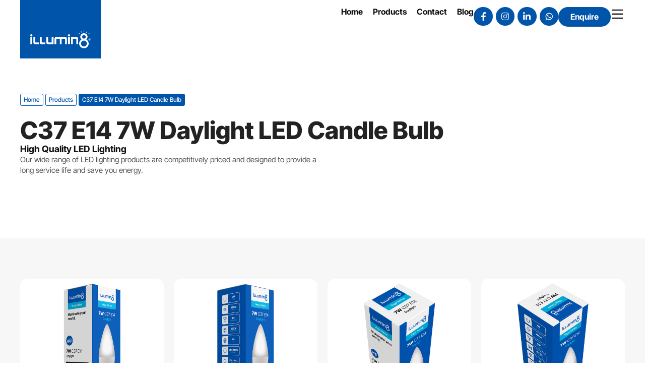

--- FILE ---
content_type: text/html; charset=UTF-8
request_url: https://illumin8.co.za/products/c37-e14-7w-daylight-led-candle-bulb/
body_size: 25510
content:
<!doctype html>
<html lang="en-ZA" prefix="og: https://ogp.me/ns#">
<head>
	<meta charset="UTF-8">
	<meta name="viewport" content="width=device-width, initial-scale=1">
	<link rel="profile" href="https://gmpg.org/xfn/11">
	
<!-- Search Engine Optimization by Rank Math - https://rankmath.com/ -->
<title>C37 E14 7W Daylight LED Candle Bulb | Illumin8 | High Quality LED Lighting</title>
<meta name="description" content="Our LED lighting range is comprised of high-end products designed to provide the best quality lighting that features eye comfort, a long lifespan, and"/>
<meta name="robots" content="follow, index, max-snippet:-1, max-video-preview:-1, max-image-preview:large"/>
<link rel="canonical" href="https://illumin8.co.za/products/c37-e14-7w-daylight-led-candle-bulb/" />
<meta property="og:locale" content="en_US" />
<meta property="og:type" content="article" />
<meta property="og:title" content="C37 E14 7W Daylight LED Candle Bulb | Illumin8 | High Quality LED Lighting" />
<meta property="og:description" content="Our LED lighting range is comprised of high-end products designed to provide the best quality lighting that features eye comfort, a long lifespan, and" />
<meta property="og:url" content="https://illumin8.co.za/products/c37-e14-7w-daylight-led-candle-bulb/" />
<meta property="og:site_name" content="Illumin8" />
<meta property="og:updated_time" content="2025-07-06T20:09:51+02:00" />
<meta property="og:image" content="https://illumin8.co.za/wp-content/uploads/2024/01/C37-E14-6500K-7W-002.jpg" />
<meta property="og:image:secure_url" content="https://illumin8.co.za/wp-content/uploads/2024/01/C37-E14-6500K-7W-002.jpg" />
<meta property="og:image:width" content="1000" />
<meta property="og:image:height" content="1000" />
<meta property="og:image:alt" content="C37 E14 7W Daylight LED Candle Bulb" />
<meta property="og:image:type" content="image/jpeg" />
<meta name="twitter:card" content="summary_large_image" />
<meta name="twitter:title" content="C37 E14 7W Daylight LED Candle Bulb | Illumin8 | High Quality LED Lighting" />
<meta name="twitter:description" content="Our LED lighting range is comprised of high-end products designed to provide the best quality lighting that features eye comfort, a long lifespan, and" />
<meta name="twitter:image" content="https://illumin8.co.za/wp-content/uploads/2024/01/C37-E14-6500K-7W-002.jpg" />
<!-- /Rank Math WordPress SEO plugin -->

<link rel='dns-prefetch' href='//www.googletagmanager.com' />
<link rel="alternate" type="application/rss+xml" title="Illumin8 &raquo; Feed" href="https://illumin8.co.za/feed/" />
<link rel="alternate" type="application/rss+xml" title="Illumin8 &raquo; Comments Feed" href="https://illumin8.co.za/comments/feed/" />
<link rel="alternate" title="oEmbed (JSON)" type="application/json+oembed" href="https://illumin8.co.za/wp-json/oembed/1.0/embed?url=https%3A%2F%2Fillumin8.co.za%2Fproducts%2Fc37-e14-7w-daylight-led-candle-bulb%2F" />
<link rel="alternate" title="oEmbed (XML)" type="text/xml+oembed" href="https://illumin8.co.za/wp-json/oembed/1.0/embed?url=https%3A%2F%2Fillumin8.co.za%2Fproducts%2Fc37-e14-7w-daylight-led-candle-bulb%2F&#038;format=xml" />
<style id='wp-img-auto-sizes-contain-inline-css'>
img:is([sizes=auto i],[sizes^="auto," i]){contain-intrinsic-size:3000px 1500px}
/*# sourceURL=wp-img-auto-sizes-contain-inline-css */
</style>
<style id='wp-emoji-styles-inline-css'>

	img.wp-smiley, img.emoji {
		display: inline !important;
		border: none !important;
		box-shadow: none !important;
		height: 1em !important;
		width: 1em !important;
		margin: 0 0.07em !important;
		vertical-align: -0.1em !important;
		background: none !important;
		padding: 0 !important;
	}
/*# sourceURL=wp-emoji-styles-inline-css */
</style>
<link rel='stylesheet' id='wp-block-library-css' href='https://illumin8.co.za/wp-includes/css/dist/block-library/style.min.css?ver=6.9' media='all' />
<style id='global-styles-inline-css'>
:root{--wp--preset--aspect-ratio--square: 1;--wp--preset--aspect-ratio--4-3: 4/3;--wp--preset--aspect-ratio--3-4: 3/4;--wp--preset--aspect-ratio--3-2: 3/2;--wp--preset--aspect-ratio--2-3: 2/3;--wp--preset--aspect-ratio--16-9: 16/9;--wp--preset--aspect-ratio--9-16: 9/16;--wp--preset--color--black: #000000;--wp--preset--color--cyan-bluish-gray: #abb8c3;--wp--preset--color--white: #ffffff;--wp--preset--color--pale-pink: #f78da7;--wp--preset--color--vivid-red: #cf2e2e;--wp--preset--color--luminous-vivid-orange: #ff6900;--wp--preset--color--luminous-vivid-amber: #fcb900;--wp--preset--color--light-green-cyan: #7bdcb5;--wp--preset--color--vivid-green-cyan: #00d084;--wp--preset--color--pale-cyan-blue: #8ed1fc;--wp--preset--color--vivid-cyan-blue: #0693e3;--wp--preset--color--vivid-purple: #9b51e0;--wp--preset--gradient--vivid-cyan-blue-to-vivid-purple: linear-gradient(135deg,rgb(6,147,227) 0%,rgb(155,81,224) 100%);--wp--preset--gradient--light-green-cyan-to-vivid-green-cyan: linear-gradient(135deg,rgb(122,220,180) 0%,rgb(0,208,130) 100%);--wp--preset--gradient--luminous-vivid-amber-to-luminous-vivid-orange: linear-gradient(135deg,rgb(252,185,0) 0%,rgb(255,105,0) 100%);--wp--preset--gradient--luminous-vivid-orange-to-vivid-red: linear-gradient(135deg,rgb(255,105,0) 0%,rgb(207,46,46) 100%);--wp--preset--gradient--very-light-gray-to-cyan-bluish-gray: linear-gradient(135deg,rgb(238,238,238) 0%,rgb(169,184,195) 100%);--wp--preset--gradient--cool-to-warm-spectrum: linear-gradient(135deg,rgb(74,234,220) 0%,rgb(151,120,209) 20%,rgb(207,42,186) 40%,rgb(238,44,130) 60%,rgb(251,105,98) 80%,rgb(254,248,76) 100%);--wp--preset--gradient--blush-light-purple: linear-gradient(135deg,rgb(255,206,236) 0%,rgb(152,150,240) 100%);--wp--preset--gradient--blush-bordeaux: linear-gradient(135deg,rgb(254,205,165) 0%,rgb(254,45,45) 50%,rgb(107,0,62) 100%);--wp--preset--gradient--luminous-dusk: linear-gradient(135deg,rgb(255,203,112) 0%,rgb(199,81,192) 50%,rgb(65,88,208) 100%);--wp--preset--gradient--pale-ocean: linear-gradient(135deg,rgb(255,245,203) 0%,rgb(182,227,212) 50%,rgb(51,167,181) 100%);--wp--preset--gradient--electric-grass: linear-gradient(135deg,rgb(202,248,128) 0%,rgb(113,206,126) 100%);--wp--preset--gradient--midnight: linear-gradient(135deg,rgb(2,3,129) 0%,rgb(40,116,252) 100%);--wp--preset--font-size--small: 13px;--wp--preset--font-size--medium: 20px;--wp--preset--font-size--large: 36px;--wp--preset--font-size--x-large: 42px;--wp--preset--spacing--20: 0.44rem;--wp--preset--spacing--30: 0.67rem;--wp--preset--spacing--40: 1rem;--wp--preset--spacing--50: 1.5rem;--wp--preset--spacing--60: 2.25rem;--wp--preset--spacing--70: 3.38rem;--wp--preset--spacing--80: 5.06rem;--wp--preset--shadow--natural: 6px 6px 9px rgba(0, 0, 0, 0.2);--wp--preset--shadow--deep: 12px 12px 50px rgba(0, 0, 0, 0.4);--wp--preset--shadow--sharp: 6px 6px 0px rgba(0, 0, 0, 0.2);--wp--preset--shadow--outlined: 6px 6px 0px -3px rgb(255, 255, 255), 6px 6px rgb(0, 0, 0);--wp--preset--shadow--crisp: 6px 6px 0px rgb(0, 0, 0);}:root { --wp--style--global--content-size: 800px;--wp--style--global--wide-size: 1200px; }:where(body) { margin: 0; }.wp-site-blocks > .alignleft { float: left; margin-right: 2em; }.wp-site-blocks > .alignright { float: right; margin-left: 2em; }.wp-site-blocks > .aligncenter { justify-content: center; margin-left: auto; margin-right: auto; }:where(.wp-site-blocks) > * { margin-block-start: 24px; margin-block-end: 0; }:where(.wp-site-blocks) > :first-child { margin-block-start: 0; }:where(.wp-site-blocks) > :last-child { margin-block-end: 0; }:root { --wp--style--block-gap: 24px; }:root :where(.is-layout-flow) > :first-child{margin-block-start: 0;}:root :where(.is-layout-flow) > :last-child{margin-block-end: 0;}:root :where(.is-layout-flow) > *{margin-block-start: 24px;margin-block-end: 0;}:root :where(.is-layout-constrained) > :first-child{margin-block-start: 0;}:root :where(.is-layout-constrained) > :last-child{margin-block-end: 0;}:root :where(.is-layout-constrained) > *{margin-block-start: 24px;margin-block-end: 0;}:root :where(.is-layout-flex){gap: 24px;}:root :where(.is-layout-grid){gap: 24px;}.is-layout-flow > .alignleft{float: left;margin-inline-start: 0;margin-inline-end: 2em;}.is-layout-flow > .alignright{float: right;margin-inline-start: 2em;margin-inline-end: 0;}.is-layout-flow > .aligncenter{margin-left: auto !important;margin-right: auto !important;}.is-layout-constrained > .alignleft{float: left;margin-inline-start: 0;margin-inline-end: 2em;}.is-layout-constrained > .alignright{float: right;margin-inline-start: 2em;margin-inline-end: 0;}.is-layout-constrained > .aligncenter{margin-left: auto !important;margin-right: auto !important;}.is-layout-constrained > :where(:not(.alignleft):not(.alignright):not(.alignfull)){max-width: var(--wp--style--global--content-size);margin-left: auto !important;margin-right: auto !important;}.is-layout-constrained > .alignwide{max-width: var(--wp--style--global--wide-size);}body .is-layout-flex{display: flex;}.is-layout-flex{flex-wrap: wrap;align-items: center;}.is-layout-flex > :is(*, div){margin: 0;}body .is-layout-grid{display: grid;}.is-layout-grid > :is(*, div){margin: 0;}body{padding-top: 0px;padding-right: 0px;padding-bottom: 0px;padding-left: 0px;}a:where(:not(.wp-element-button)){text-decoration: underline;}:root :where(.wp-element-button, .wp-block-button__link){background-color: #32373c;border-width: 0;color: #fff;font-family: inherit;font-size: inherit;font-style: inherit;font-weight: inherit;letter-spacing: inherit;line-height: inherit;padding-top: calc(0.667em + 2px);padding-right: calc(1.333em + 2px);padding-bottom: calc(0.667em + 2px);padding-left: calc(1.333em + 2px);text-decoration: none;text-transform: inherit;}.has-black-color{color: var(--wp--preset--color--black) !important;}.has-cyan-bluish-gray-color{color: var(--wp--preset--color--cyan-bluish-gray) !important;}.has-white-color{color: var(--wp--preset--color--white) !important;}.has-pale-pink-color{color: var(--wp--preset--color--pale-pink) !important;}.has-vivid-red-color{color: var(--wp--preset--color--vivid-red) !important;}.has-luminous-vivid-orange-color{color: var(--wp--preset--color--luminous-vivid-orange) !important;}.has-luminous-vivid-amber-color{color: var(--wp--preset--color--luminous-vivid-amber) !important;}.has-light-green-cyan-color{color: var(--wp--preset--color--light-green-cyan) !important;}.has-vivid-green-cyan-color{color: var(--wp--preset--color--vivid-green-cyan) !important;}.has-pale-cyan-blue-color{color: var(--wp--preset--color--pale-cyan-blue) !important;}.has-vivid-cyan-blue-color{color: var(--wp--preset--color--vivid-cyan-blue) !important;}.has-vivid-purple-color{color: var(--wp--preset--color--vivid-purple) !important;}.has-black-background-color{background-color: var(--wp--preset--color--black) !important;}.has-cyan-bluish-gray-background-color{background-color: var(--wp--preset--color--cyan-bluish-gray) !important;}.has-white-background-color{background-color: var(--wp--preset--color--white) !important;}.has-pale-pink-background-color{background-color: var(--wp--preset--color--pale-pink) !important;}.has-vivid-red-background-color{background-color: var(--wp--preset--color--vivid-red) !important;}.has-luminous-vivid-orange-background-color{background-color: var(--wp--preset--color--luminous-vivid-orange) !important;}.has-luminous-vivid-amber-background-color{background-color: var(--wp--preset--color--luminous-vivid-amber) !important;}.has-light-green-cyan-background-color{background-color: var(--wp--preset--color--light-green-cyan) !important;}.has-vivid-green-cyan-background-color{background-color: var(--wp--preset--color--vivid-green-cyan) !important;}.has-pale-cyan-blue-background-color{background-color: var(--wp--preset--color--pale-cyan-blue) !important;}.has-vivid-cyan-blue-background-color{background-color: var(--wp--preset--color--vivid-cyan-blue) !important;}.has-vivid-purple-background-color{background-color: var(--wp--preset--color--vivid-purple) !important;}.has-black-border-color{border-color: var(--wp--preset--color--black) !important;}.has-cyan-bluish-gray-border-color{border-color: var(--wp--preset--color--cyan-bluish-gray) !important;}.has-white-border-color{border-color: var(--wp--preset--color--white) !important;}.has-pale-pink-border-color{border-color: var(--wp--preset--color--pale-pink) !important;}.has-vivid-red-border-color{border-color: var(--wp--preset--color--vivid-red) !important;}.has-luminous-vivid-orange-border-color{border-color: var(--wp--preset--color--luminous-vivid-orange) !important;}.has-luminous-vivid-amber-border-color{border-color: var(--wp--preset--color--luminous-vivid-amber) !important;}.has-light-green-cyan-border-color{border-color: var(--wp--preset--color--light-green-cyan) !important;}.has-vivid-green-cyan-border-color{border-color: var(--wp--preset--color--vivid-green-cyan) !important;}.has-pale-cyan-blue-border-color{border-color: var(--wp--preset--color--pale-cyan-blue) !important;}.has-vivid-cyan-blue-border-color{border-color: var(--wp--preset--color--vivid-cyan-blue) !important;}.has-vivid-purple-border-color{border-color: var(--wp--preset--color--vivid-purple) !important;}.has-vivid-cyan-blue-to-vivid-purple-gradient-background{background: var(--wp--preset--gradient--vivid-cyan-blue-to-vivid-purple) !important;}.has-light-green-cyan-to-vivid-green-cyan-gradient-background{background: var(--wp--preset--gradient--light-green-cyan-to-vivid-green-cyan) !important;}.has-luminous-vivid-amber-to-luminous-vivid-orange-gradient-background{background: var(--wp--preset--gradient--luminous-vivid-amber-to-luminous-vivid-orange) !important;}.has-luminous-vivid-orange-to-vivid-red-gradient-background{background: var(--wp--preset--gradient--luminous-vivid-orange-to-vivid-red) !important;}.has-very-light-gray-to-cyan-bluish-gray-gradient-background{background: var(--wp--preset--gradient--very-light-gray-to-cyan-bluish-gray) !important;}.has-cool-to-warm-spectrum-gradient-background{background: var(--wp--preset--gradient--cool-to-warm-spectrum) !important;}.has-blush-light-purple-gradient-background{background: var(--wp--preset--gradient--blush-light-purple) !important;}.has-blush-bordeaux-gradient-background{background: var(--wp--preset--gradient--blush-bordeaux) !important;}.has-luminous-dusk-gradient-background{background: var(--wp--preset--gradient--luminous-dusk) !important;}.has-pale-ocean-gradient-background{background: var(--wp--preset--gradient--pale-ocean) !important;}.has-electric-grass-gradient-background{background: var(--wp--preset--gradient--electric-grass) !important;}.has-midnight-gradient-background{background: var(--wp--preset--gradient--midnight) !important;}.has-small-font-size{font-size: var(--wp--preset--font-size--small) !important;}.has-medium-font-size{font-size: var(--wp--preset--font-size--medium) !important;}.has-large-font-size{font-size: var(--wp--preset--font-size--large) !important;}.has-x-large-font-size{font-size: var(--wp--preset--font-size--x-large) !important;}
/*# sourceURL=global-styles-inline-css */
</style>

<link data-minify="1" rel='stylesheet' id='jet-engine-frontend-css' href='https://illumin8.co.za/wp-content/cache/min/1/wp-content/plugins/jet-engine/assets/css/frontend.css?ver=1769050903' media='all' />
<link data-minify="1" rel='stylesheet' id='hello-elementor-css' href='https://illumin8.co.za/wp-content/cache/min/1/wp-content/themes/hello-elementor/assets/css/reset.css?ver=1769050903' media='all' />
<link data-minify="1" rel='stylesheet' id='hello-elementor-theme-style-css' href='https://illumin8.co.za/wp-content/cache/min/1/wp-content/themes/hello-elementor/assets/css/theme.css?ver=1769050903' media='all' />
<link data-minify="1" rel='stylesheet' id='hello-elementor-header-footer-css' href='https://illumin8.co.za/wp-content/cache/min/1/wp-content/themes/hello-elementor/assets/css/header-footer.css?ver=1769050903' media='all' />
<link rel='stylesheet' id='elementor-frontend-css' href='https://illumin8.co.za/wp-content/plugins/elementor/assets/css/frontend.min.css?ver=3.32.5' media='all' />
<link rel='stylesheet' id='widget-image-css' href='https://illumin8.co.za/wp-content/plugins/elementor/assets/css/widget-image.min.css?ver=3.32.5' media='all' />
<link rel='stylesheet' id='widget-mega-menu-css' href='https://illumin8.co.za/wp-content/plugins/elementor-pro/assets/css/widget-mega-menu.min.css?ver=3.32.3' media='all' />
<link rel='stylesheet' id='widget-social-icons-css' href='https://illumin8.co.za/wp-content/plugins/elementor/assets/css/widget-social-icons.min.css?ver=3.32.5' media='all' />
<link rel='stylesheet' id='e-apple-webkit-css' href='https://illumin8.co.za/wp-content/plugins/elementor/assets/css/conditionals/apple-webkit.min.css?ver=3.32.5' media='all' />
<link rel='stylesheet' id='e-sticky-css' href='https://illumin8.co.za/wp-content/plugins/elementor-pro/assets/css/modules/sticky.min.css?ver=3.32.3' media='all' />
<link rel='stylesheet' id='widget-heading-css' href='https://illumin8.co.za/wp-content/plugins/elementor/assets/css/widget-heading.min.css?ver=3.32.5' media='all' />
<link rel='stylesheet' id='widget-icon-list-css' href='https://illumin8.co.za/wp-content/plugins/elementor/assets/css/widget-icon-list.min.css?ver=3.32.5' media='all' />
<link rel='stylesheet' id='e-motion-fx-css' href='https://illumin8.co.za/wp-content/plugins/elementor-pro/assets/css/modules/motion-fx.min.css?ver=3.32.3' media='all' />
<link data-minify="1" rel='stylesheet' id='swiper-css' href='https://illumin8.co.za/wp-content/cache/min/1/wp-content/plugins/elementor/assets/lib/swiper/v8/css/swiper.min.css?ver=1769050903' media='all' />
<link rel='stylesheet' id='e-swiper-css' href='https://illumin8.co.za/wp-content/plugins/elementor/assets/css/conditionals/e-swiper.min.css?ver=3.32.5' media='all' />
<link rel='stylesheet' id='widget-image-carousel-css' href='https://illumin8.co.za/wp-content/plugins/elementor/assets/css/widget-image-carousel.min.css?ver=3.32.5' media='all' />
<link rel='stylesheet' id='mediaelement-css' href='https://illumin8.co.za/wp-includes/js/mediaelement/mediaelementplayer-legacy.min.css?ver=4.2.17' media='all' />
<link rel='stylesheet' id='photoswipe-css' href='https://illumin8.co.za/wp-content/plugins/jet-woo-product-gallery/assets/lib/photoswipe/css/photoswipe.min.css?ver=2.2.3' media='all' />
<link rel='stylesheet' id='photoswipe-default-skin-css' href='https://illumin8.co.za/wp-content/plugins/jet-woo-product-gallery/assets/lib/photoswipe/css/default-skin/default-skin.min.css?ver=2.2.3' media='all' />
<link data-minify="1" rel='stylesheet' id='jet-gallery-frontend-css' href='https://illumin8.co.za/wp-content/cache/min/1/wp-content/plugins/jet-woo-product-gallery/assets/css/frontend.css?ver=1769050903' media='all' />
<link data-minify="1" rel='stylesheet' id='jet-gallery-widget-gallery-slider-css' href='https://illumin8.co.za/wp-content/cache/min/1/wp-content/plugins/jet-woo-product-gallery/assets/css/widgets/gallery-slider.css?ver=1769050903' media='all' />
<link data-minify="1" rel='stylesheet' id='jet-gallery-widget-gallery-grid-css' href='https://illumin8.co.za/wp-content/cache/min/1/wp-content/plugins/jet-woo-product-gallery/assets/css/widgets/gallery-grid.css?ver=1769050903' media='all' />
<link rel='stylesheet' id='widget-icon-box-css' href='https://illumin8.co.za/wp-content/plugins/elementor/assets/css/widget-icon-box.min.css?ver=3.32.5' media='all' />
<link rel='stylesheet' id='widget-nested-accordion-css' href='https://illumin8.co.za/wp-content/plugins/elementor/assets/css/widget-nested-accordion.min.css?ver=3.32.5' media='all' />
<link data-minify="1" rel='stylesheet' id='jet-elements-css' href='https://illumin8.co.za/wp-content/cache/min/1/wp-content/plugins/jet-elements/assets/css/jet-elements.css?ver=1769050903' media='all' />
<link data-minify="1" rel='stylesheet' id='jet-download-button-css' href='https://illumin8.co.za/wp-content/cache/min/1/wp-content/plugins/jet-elements/assets/css/addons/jet-download-button.css?ver=1769050903' media='all' />
<link rel='stylesheet' id='jet-blocks-css' href='https://illumin8.co.za/wp-content/uploads/elementor/css/custom-jet-blocks.css?ver=1.3.21' media='all' />
<link data-minify="1" rel='stylesheet' id='elementor-icons-css' href='https://illumin8.co.za/wp-content/cache/min/1/wp-content/plugins/elementor/assets/lib/eicons/css/elementor-icons.min.css?ver=1769050903' media='all' />
<link rel='stylesheet' id='elementor-post-5-css' href='https://illumin8.co.za/wp-content/uploads/elementor/css/post-5.css?ver=1769050901' media='all' />
<link data-minify="1" rel='stylesheet' id='dashicons-css' href='https://illumin8.co.za/wp-content/cache/min/1/wp-includes/css/dashicons.min.css?ver=1769050903' media='all' />
<link data-minify="1" rel='stylesheet' id='filebird-elementor-frontend-css' href='https://illumin8.co.za/wp-content/cache/min/1/wp-content/plugins/filebird-pro/includes/PageBuilders/Elementor/assets/css/frontend.css?ver=1769050903' media='all' />
<link data-minify="1" rel='stylesheet' id='jet-tricks-frontend-css' href='https://illumin8.co.za/wp-content/cache/min/1/wp-content/plugins/jet-tricks/assets/css/jet-tricks-frontend.css?ver=1769050903' media='all' />
<link rel='stylesheet' id='elementor-post-622-css' href='https://illumin8.co.za/wp-content/uploads/elementor/css/post-622.css?ver=1769050901' media='all' />
<link rel='stylesheet' id='elementor-post-277-css' href='https://illumin8.co.za/wp-content/uploads/elementor/css/post-277.css?ver=1769050901' media='all' />
<link rel='stylesheet' id='elementor-post-381-css' href='https://illumin8.co.za/wp-content/uploads/elementor/css/post-381.css?ver=1769050902' media='all' />
<link rel='stylesheet' id='hello-elementor-child-style-css' href='https://illumin8.co.za/wp-content/themes/hello-theme-child-master/style.css?ver=1.0.0' media='all' />
<link data-minify="1" rel='stylesheet' id='scss-css' href='https://illumin8.co.za/wp-content/cache/min/1/wp-content/cache/busting/1/sccss.css?ver=1769050903' media='all' />
<link rel='stylesheet' id='jquery-chosen-css' href='https://illumin8.co.za/wp-content/plugins/jet-search/assets/lib/chosen/chosen.min.css?ver=1.8.7' media='all' />
<link data-minify="1" rel='stylesheet' id='jet-search-css' href='https://illumin8.co.za/wp-content/cache/min/1/wp-content/plugins/jet-search/assets/css/jet-search.css?ver=1769050903' media='all' />
<link data-minify="1" rel='stylesheet' id='elementor-gf-local-intertight-css' href='https://illumin8.co.za/wp-content/cache/min/1/wp-content/uploads/elementor/google-fonts/css/intertight.css?ver=1769050903' media='all' />
<link data-minify="1" rel='stylesheet' id='elementor-gf-local-inter-css' href='https://illumin8.co.za/wp-content/cache/min/1/wp-content/uploads/elementor/google-fonts/css/inter.css?ver=1769050903' media='all' />
<link rel='stylesheet' id='elementor-icons-shared-0-css' href='https://illumin8.co.za/wp-content/plugins/elementor/assets/lib/font-awesome/css/fontawesome.min.css?ver=5.15.3' media='all' />
<link data-minify="1" rel='stylesheet' id='elementor-icons-fa-solid-css' href='https://illumin8.co.za/wp-content/cache/min/1/wp-content/plugins/elementor/assets/lib/font-awesome/css/solid.min.css?ver=1769050903' media='all' />
<link data-minify="1" rel='stylesheet' id='elementor-icons-fa-brands-css' href='https://illumin8.co.za/wp-content/cache/min/1/wp-content/plugins/elementor/assets/lib/font-awesome/css/brands.min.css?ver=1769050903' media='all' />
<link data-minify="1" rel='stylesheet' id='elementor-icons-Remix-css' href='https://illumin8.co.za/wp-content/cache/min/1/wp-content/uploads/elementor/custom-icons/Remix/style.css?ver=1769050903' media='all' />
<script src="https://illumin8.co.za/wp-includes/js/jquery/jquery.min.js?ver=3.7.1" id="jquery-core-js" data-rocket-defer defer></script>
<script src="https://illumin8.co.za/wp-includes/js/jquery/jquery-migrate.min.js?ver=3.4.1" id="jquery-migrate-js" data-rocket-defer defer></script>

<!-- Google tag (gtag.js) snippet added by Site Kit -->
<!-- Google Analytics snippet added by Site Kit -->
<script src="https://www.googletagmanager.com/gtag/js?id=G-1037KJ1B53" id="google_gtagjs-js" async></script>
<script id="google_gtagjs-js-after">
window.dataLayer = window.dataLayer || [];function gtag(){dataLayer.push(arguments);}
gtag("set","linker",{"domains":["illumin8.co.za"]});
gtag("js", new Date());
gtag("set", "developer_id.dZTNiMT", true);
gtag("config", "G-1037KJ1B53");
//# sourceURL=google_gtagjs-js-after
</script>
<script src="https://illumin8.co.za/wp-content/plugins/jet-woo-product-gallery/assets/lib/swiper/swiper.min.js?ver=5.3.6" id="jet-swiper-js" data-rocket-defer defer></script>
<script id="jet-swiper-js-after">
const JetSwiper = window.Swiper; window.Swiper = undefined;
//# sourceURL=jet-swiper-js-after
</script>
<link rel="https://api.w.org/" href="https://illumin8.co.za/wp-json/" /><link rel="alternate" title="JSON" type="application/json" href="https://illumin8.co.za/wp-json/wp/v2/products/5484" /><link rel="EditURI" type="application/rsd+xml" title="RSD" href="https://illumin8.co.za/xmlrpc.php?rsd" />
<meta name="generator" content="WordPress 6.9" />
<link rel='shortlink' href='https://illumin8.co.za/?p=5484' />
<meta name="generator" content="Site Kit by Google 1.164.0" /><meta name="generator" content="Elementor 3.32.5; settings: css_print_method-external, google_font-enabled, font_display-auto">
<script>
document.addEventListener('DOMContentLoaded', function () {
    if (window.innerWidth <= 768) {  // Check if the screen width is 768px or less (common breakpoint for mobile)
        const tabs = document.querySelectorAll('.e-n-tab-title');

        tabs.forEach(function(tab) {
            tab.addEventListener('click', function() {
                // Timeout to allow tab content to display
                setTimeout(() => {
                    const rect = tab.getBoundingClientRect();
                    const topPosition = rect.top + window.pageYOffset - 65;

                    // Scroll to the calculated position
                    window.scrollTo({
                        top: topPosition,
                        behavior: 'smooth'
                    });
                }, 300); // Adjust this timeout as needed
            });
        });
    }
});
</script>
			<style>
				.e-con.e-parent:nth-of-type(n+4):not(.e-lazyloaded):not(.e-no-lazyload),
				.e-con.e-parent:nth-of-type(n+4):not(.e-lazyloaded):not(.e-no-lazyload) * {
					background-image: none !important;
				}
				@media screen and (max-height: 1024px) {
					.e-con.e-parent:nth-of-type(n+3):not(.e-lazyloaded):not(.e-no-lazyload),
					.e-con.e-parent:nth-of-type(n+3):not(.e-lazyloaded):not(.e-no-lazyload) * {
						background-image: none !important;
					}
				}
				@media screen and (max-height: 640px) {
					.e-con.e-parent:nth-of-type(n+2):not(.e-lazyloaded):not(.e-no-lazyload),
					.e-con.e-parent:nth-of-type(n+2):not(.e-lazyloaded):not(.e-no-lazyload) * {
						background-image: none !important;
					}
				}
			</style>
			<style id="sccss">/* Overflow Hotfix */
html {
	overflow-x:hidden; 
}

.grecaptcha-badge { 
    visibility: hidden;
}

ul {
    margin-bottom: 20px;
}

h4, h5, h6 {
    margin-bottom: .4rem;
}

h1, h2, h3 {
    margin-bottom: .7rem;
}

ol {
    box-sizing: border-box;
    margin-bottom: 20px !important;
}

.num-text {
	font-variant-numeric: tabular-nums;
}

.bg-text1 .elementor-heading-title {
  background-color: #111;
  padding: 0px 5px 2px 5px;
	-webkit-box-decoration-break: clone;
}

.bg-text2 .elementor-heading-title {
  background-color: #fff;
  padding: 0px 10px 2px 10px;
  -webkit-box-decoration-break: clone;
}

.bg-text3 .elementor-heading-title {
  background-color: #0054AA;
  padding: 0px 10px 2px 10px;
  -webkit-box-decoration-break: clone;
}

.bg-text4 .elementor-heading-title {
  background-color: #00B2E3;
  padding: 0px 10px 2px 10px;
  -webkit-box-decoration-break: clone;
}

input[type="checkbox"] {
    -webkit-appearance: none;
    appearance: none;
    background-color: unset;
    margin: 0 5px 0 0 !important;
    font: inherit;
    color: #aaa !important;
    width: 22px;
    height: 22px;
    border: 1px Solid #aaa !important;
    border-radius: 3px !important;
    transform: translateY(-0.075em);
    display: inline-grid !important;
    place-content: center;
}

input[type="checkbox"]::before {
    content: "";
    width: 0.75em;
    height: 0.75em;
    clip-path: polygon(14% 44%, 0 65%, 50% 100%, 100% 16%, 80% 0%, 43% 62%);
    transform: scale(0);
    transform-origin: center center;
    transition: 120ms transform ease-in-out;
    box-shadow: inset 1em 1em #222 !important;
    background-color: #ddd;
}

input[type="checkbox"]:checked::before {
  transform: scale(1);
}

input:focus {
  outline: none;
}

.select {
    border:1px solid #aaa;
    -webkit-appearance: none;
    -moz-appearance: none;
    appearance: none;
    -ms-appearance: none; /* get rid of default appearance for IE8, 9 and 10*/
}

select {
  display: inline-block;
  box-sizing: border-box;
  padding: 10px;
  border: none;
	border-radius: 5px;
  font: inherit;
  line-height: inherit;
  -webkit-appearance: none;
  -moz-appearance: none;
  -ms-appearance: none;
  appearance: none;
  background-repeat: no-repeat;
  background-image: linear-gradient(45deg, transparent 50%, currentColor 50%), linear-gradient(135deg, currentColor 50%, transparent 50%);
  background-position: right 15px top 1.4em, right 10px top 1.4em;
  background-size: 5px 5px, 5px 5px;
}</style><link rel='stylesheet' id='elementor-post-1509-css' href='https://illumin8.co.za/wp-content/uploads/elementor/css/post-1509.css?ver=1769050903' media='all' />
<link rel='stylesheet' id='widget-form-css' href='https://illumin8.co.za/wp-content/plugins/elementor-pro/assets/css/widget-form.min.css?ver=3.32.3' media='all' />
<link rel='stylesheet' id='e-animation-slideInDown-css' href='https://illumin8.co.za/wp-content/plugins/elementor/assets/lib/animations/styles/slideInDown.min.css?ver=3.32.5' media='all' />
<link rel='stylesheet' id='e-popup-css' href='https://illumin8.co.za/wp-content/plugins/elementor-pro/assets/css/conditionals/popup.min.css?ver=3.32.3' media='all' />
<link rel='stylesheet' id='elementor-post-330-css' href='https://illumin8.co.za/wp-content/uploads/elementor/css/post-330.css?ver=1769050903' media='all' />
<link rel='stylesheet' id='e-animation-fadeInRight-css' href='https://illumin8.co.za/wp-content/plugins/elementor/assets/lib/animations/styles/fadeInRight.min.css?ver=3.32.5' media='all' />
<meta name="generator" content="WP Rocket 3.20.0.2" data-wpr-features="wpr_defer_js wpr_minify_js wpr_minify_css wpr_preload_links wpr_desktop" /></head>
<body class="wp-singular products-template-default single single-products postid-5484 wp-embed-responsive wp-theme-hello-elementor wp-child-theme-hello-theme-child-master hello-elementor-default elementor-default elementor-kit-5 elementor-page-381">


<a class="skip-link screen-reader-text" href="#content">Skip to content</a>

		<header data-rocket-location-hash="00710bb3226b2c198aa8ee5e4ca6be7c" data-elementor-type="header" data-elementor-id="622" class="elementor elementor-622 elementor-location-header" data-elementor-post-type="elementor_library">
			<header data-rocket-location-hash="0410db9e258e563a77e2ddb21ca1cabc" class="elementor-element elementor-element-461b7e1 e-flex e-con-boxed e-con e-parent" data-id="461b7e1" data-element_type="container" data-settings="{&quot;jet_parallax_layout_list&quot;:[{&quot;jet_parallax_layout_image&quot;:{&quot;url&quot;:&quot;&quot;,&quot;id&quot;:&quot;&quot;,&quot;size&quot;:&quot;&quot;},&quot;_id&quot;:&quot;7f88ef2&quot;,&quot;jet_parallax_layout_image_tablet&quot;:{&quot;url&quot;:&quot;&quot;,&quot;id&quot;:&quot;&quot;,&quot;size&quot;:&quot;&quot;},&quot;jet_parallax_layout_image_mobile&quot;:{&quot;url&quot;:&quot;&quot;,&quot;id&quot;:&quot;&quot;,&quot;size&quot;:&quot;&quot;},&quot;jet_parallax_layout_speed&quot;:{&quot;unit&quot;:&quot;%&quot;,&quot;size&quot;:50,&quot;sizes&quot;:[]},&quot;jet_parallax_layout_type&quot;:&quot;scroll&quot;,&quot;jet_parallax_layout_direction&quot;:&quot;1&quot;,&quot;jet_parallax_layout_fx_direction&quot;:null,&quot;jet_parallax_layout_z_index&quot;:&quot;&quot;,&quot;jet_parallax_layout_bg_x&quot;:50,&quot;jet_parallax_layout_bg_x_tablet&quot;:&quot;&quot;,&quot;jet_parallax_layout_bg_x_mobile&quot;:&quot;&quot;,&quot;jet_parallax_layout_bg_y&quot;:50,&quot;jet_parallax_layout_bg_y_tablet&quot;:&quot;&quot;,&quot;jet_parallax_layout_bg_y_mobile&quot;:&quot;&quot;,&quot;jet_parallax_layout_bg_size&quot;:&quot;auto&quot;,&quot;jet_parallax_layout_bg_size_tablet&quot;:&quot;&quot;,&quot;jet_parallax_layout_bg_size_mobile&quot;:&quot;&quot;,&quot;jet_parallax_layout_animation_prop&quot;:&quot;transform&quot;,&quot;jet_parallax_layout_on&quot;:[&quot;desktop&quot;,&quot;tablet&quot;]}],&quot;background_background&quot;:&quot;classic&quot;,&quot;sticky&quot;:&quot;top&quot;,&quot;sticky_on&quot;:[&quot;desktop&quot;,&quot;tablet&quot;,&quot;mobile&quot;],&quot;sticky_offset&quot;:0,&quot;sticky_effects_offset&quot;:0,&quot;sticky_anchor_link_offset&quot;:0}">
					<div data-rocket-location-hash="da3b654b339ed49f0234db69a353a170" class="e-con-inner">
		<div class="elementor-element elementor-element-27d0aef e-con-full e-flex e-con e-child" data-id="27d0aef" data-element_type="container" data-settings="{&quot;jet_parallax_layout_list&quot;:[]}">
				<div class="elementor-element elementor-element-9cc5dd0 elementor-widget elementor-widget-image" data-id="9cc5dd0" data-element_type="widget" data-widget_type="image.default">
																<a href="https://illumin8.co.za">
							<img width="150" height="45" src="https://illumin8.co.za/wp-content/uploads/2021/11/illumin8-logo-2024-001.svg" class="attachment-thumbnail size-thumbnail wp-image-6273" alt="" />								</a>
															</div>
				</div>
		<div class="elementor-element elementor-element-183ecbf e-con-full e-flex e-con e-child" data-id="183ecbf" data-element_type="container" data-settings="{&quot;jet_parallax_layout_list&quot;:[]}">
				<div class="elementor-element elementor-element-4ba38f5 e-n-menu-mobile elementor-hidden-tablet elementor-hidden-mobile e-full_width e-n-menu-layout-horizontal elementor-widget elementor-widget-n-menu" data-id="4ba38f5" data-element_type="widget" data-settings="{&quot;menu_items&quot;:[{&quot;item_title&quot;:&quot;Home&quot;,&quot;_id&quot;:&quot;56929a6&quot;,&quot;item_link&quot;:{&quot;url&quot;:&quot;https:\/\/illumin8.co.za&quot;,&quot;is_external&quot;:&quot;&quot;,&quot;nofollow&quot;:&quot;&quot;,&quot;custom_attributes&quot;:&quot;&quot;},&quot;item_dropdown_content&quot;:&quot;no&quot;,&quot;item_icon&quot;:{&quot;value&quot;:&quot;&quot;,&quot;library&quot;:&quot;&quot;},&quot;item_icon_active&quot;:null,&quot;element_id&quot;:&quot;&quot;},{&quot;item_title&quot;:&quot;Products&quot;,&quot;_id&quot;:&quot;feab21a&quot;,&quot;item_link&quot;:{&quot;url&quot;:&quot;https:\/\/illumin8.co.za\/products\/&quot;,&quot;is_external&quot;:&quot;&quot;,&quot;nofollow&quot;:&quot;&quot;,&quot;custom_attributes&quot;:&quot;&quot;},&quot;item_dropdown_content&quot;:&quot;no&quot;,&quot;item_icon&quot;:{&quot;value&quot;:&quot;&quot;,&quot;library&quot;:&quot;&quot;},&quot;item_icon_active&quot;:null,&quot;element_id&quot;:&quot;&quot;},{&quot;item_title&quot;:&quot;Contact&quot;,&quot;_id&quot;:&quot;ba7cf2e&quot;,&quot;item_link&quot;:{&quot;url&quot;:&quot;https:\/\/illumin8.co.za\/contact\/&quot;,&quot;is_external&quot;:&quot;&quot;,&quot;nofollow&quot;:&quot;&quot;,&quot;custom_attributes&quot;:&quot;&quot;},&quot;item_dropdown_content&quot;:&quot;no&quot;,&quot;item_icon&quot;:{&quot;value&quot;:&quot;&quot;,&quot;library&quot;:&quot;&quot;},&quot;item_icon_active&quot;:null,&quot;element_id&quot;:&quot;&quot;},{&quot;item_title&quot;:&quot;Blog&quot;,&quot;item_link&quot;:{&quot;url&quot;:&quot;https:\/\/illumin8.co.za\/blog\/&quot;,&quot;is_external&quot;:&quot;&quot;,&quot;nofollow&quot;:&quot;&quot;,&quot;custom_attributes&quot;:&quot;&quot;},&quot;_id&quot;:&quot;c0645fd&quot;,&quot;item_dropdown_content&quot;:&quot;no&quot;,&quot;item_icon&quot;:{&quot;value&quot;:&quot;&quot;,&quot;library&quot;:&quot;&quot;},&quot;item_icon_active&quot;:null,&quot;element_id&quot;:&quot;&quot;}],&quot;item_position_horizontal&quot;:&quot;end&quot;,&quot;breakpoint_selector&quot;:&quot;mobile&quot;,&quot;content_width&quot;:&quot;full_width&quot;,&quot;item_layout&quot;:&quot;horizontal&quot;,&quot;open_on&quot;:&quot;hover&quot;,&quot;horizontal_scroll&quot;:&quot;disable&quot;,&quot;menu_item_title_distance_from_content&quot;:{&quot;unit&quot;:&quot;px&quot;,&quot;size&quot;:0,&quot;sizes&quot;:[]},&quot;menu_item_title_distance_from_content_tablet&quot;:{&quot;unit&quot;:&quot;px&quot;,&quot;size&quot;:&quot;&quot;,&quot;sizes&quot;:[]},&quot;menu_item_title_distance_from_content_mobile&quot;:{&quot;unit&quot;:&quot;px&quot;,&quot;size&quot;:&quot;&quot;,&quot;sizes&quot;:[]}}" data-widget_type="mega-menu.default">
							<nav class="e-n-menu" data-widget-number="793" aria-label="Menu">
					<button class="e-n-menu-toggle" id="menu-toggle-793" aria-haspopup="true" aria-expanded="false" aria-controls="menubar-793" aria-label="Menu Toggle">
			<span class="e-n-menu-toggle-icon e-open">
				<i class="eicon-menu-bar"></i>			</span>
			<span class="e-n-menu-toggle-icon e-close">
				<i class="eicon-close"></i>			</span>
		</button>
					<div class="e-n-menu-wrapper" id="menubar-793" aria-labelledby="menu-toggle-793">
				<ul class="e-n-menu-heading">
								<li class="e-n-menu-item">
				<div id="e-n-menu-title-7931" class="e-n-menu-title">
					<a class="e-n-menu-title-container e-focus e-link" href="https://illumin8.co.za">												<span class="e-n-menu-title-text">
							Home						</span>
					</a>									</div>
							</li>
					<li class="e-n-menu-item">
				<div id="e-n-menu-title-7932" class="e-n-menu-title">
					<a class="e-n-menu-title-container e-focus e-link" href="https://illumin8.co.za/products/">												<span class="e-n-menu-title-text">
							Products						</span>
					</a>									</div>
							</li>
					<li class="e-n-menu-item">
				<div id="e-n-menu-title-7933" class="e-n-menu-title">
					<a class="e-n-menu-title-container e-focus e-link" href="https://illumin8.co.za/contact/">												<span class="e-n-menu-title-text">
							Contact						</span>
					</a>									</div>
							</li>
					<li class="e-n-menu-item">
				<div id="e-n-menu-title-7934" class="e-n-menu-title">
					<a class="e-n-menu-title-container e-focus e-link" href="https://illumin8.co.za/blog/">												<span class="e-n-menu-title-text">
							Blog						</span>
					</a>									</div>
							</li>
						</ul>
			</div>
		</nav>
						</div>
				<div class="elementor-element elementor-element-7945d8c e-grid-align-right elementor-shape-circle elementor-grid-0 elementor-widget elementor-widget-social-icons" data-id="7945d8c" data-element_type="widget" data-widget_type="social-icons.default">
							<div class="elementor-social-icons-wrapper elementor-grid" role="list">
							<span class="elementor-grid-item" role="listitem">
					<a class="elementor-icon elementor-social-icon elementor-social-icon-facebook-f elementor-repeater-item-90fd430" href="https://www.facebook.com/illumin8Lighting" target="_blank">
						<span class="elementor-screen-only">Facebook-f</span>
						<i aria-hidden="true" class="fab fa-facebook-f"></i>					</a>
				</span>
							<span class="elementor-grid-item" role="listitem">
					<a class="elementor-icon elementor-social-icon elementor-social-icon-instagram elementor-repeater-item-5796b00" href="https://www.instagram.com/illumin8_lighting/" target="_blank">
						<span class="elementor-screen-only">Instagram</span>
						<i aria-hidden="true" class="fab fa-instagram"></i>					</a>
				</span>
							<span class="elementor-grid-item" role="listitem">
					<a class="elementor-icon elementor-social-icon elementor-social-icon-linkedin-in elementor-repeater-item-ee6d048" href="https://www.linkedin.com/company/illumin8-imports/" target="_blank">
						<span class="elementor-screen-only">Linkedin-in</span>
						<i aria-hidden="true" class="fab fa-linkedin-in"></i>					</a>
				</span>
							<span class="elementor-grid-item" role="listitem">
					<a class="elementor-icon elementor-social-icon elementor-social-icon-remix-whatsapp-line elementor-repeater-item-d00e86f" href="https://api.whatsapp.com/send?phone=27766109909&#038;text=Hello,%20I%27m%20interested%20in%20your%20products%20at%20Illumin8%20" target="_blank">
						<span class="elementor-screen-only">Remix-whatsapp-line</span>
						<i aria-hidden="true" class="remix remix-whatsapp-line"></i>					</a>
				</span>
					</div>
						</div>
				<div class="elementor-element elementor-element-632753a elementor-hidden-mobile elementor-widget elementor-widget-button" data-id="632753a" data-element_type="widget" data-widget_type="button.default">
										<a class="elementor-button elementor-button-link elementor-size-sm" href="#elementor-action%3Aaction%3Dpopup%3Aopen%26settings%3DeyJpZCI6IjE1MDkiLCJ0b2dnbGUiOmZhbHNlfQ%3D%3D">
						<span class="elementor-button-content-wrapper">
									<span class="elementor-button-text">Enquire</span>
					</span>
					</a>
								</div>
				<div class="elementor-element elementor-element-5df72ad elementor-view-default elementor-widget elementor-widget-icon" data-id="5df72ad" data-element_type="widget" data-widget_type="icon.default">
							<div class="elementor-icon-wrapper">
			<a class="elementor-icon" href="#elementor-action%3Aaction%3Dpopup%3Aopen%26settings%3DeyJpZCI6IjMzMCIsInRvZ2dsZSI6ZmFsc2V9">
			<i aria-hidden="true" class="remix remix-menu-line"></i>			</a>
		</div>
						</div>
				</div>
					</div>
				</header>
				</header>
				<div data-rocket-location-hash="b78c307a9a19d1e35cf00165929de75c" data-elementor-type="single-post" data-elementor-id="381" class="elementor elementor-381 elementor-location-single post-5484 products type-products status-publish has-post-thumbnail hentry series-vega lighting-colour-daylight product-type-bulb cap-type-e14 product-features-ce product-features-indoor product-features-outdoor product-features-rohs product-categories-commercial product-categories-consumer product-categories-indoor" data-elementor-post-type="elementor_library">
			<div data-rocket-location-hash="e46050018ac23a1ced90a7321157496f" data-dce-background-color="#FFFFFF" class="elementor-element elementor-element-0004f6d e-flex e-con-boxed e-con e-parent" data-id="0004f6d" data-element_type="container" data-settings="{&quot;jet_parallax_layout_list&quot;:[{&quot;jet_parallax_layout_image&quot;:{&quot;url&quot;:&quot;&quot;,&quot;id&quot;:&quot;&quot;,&quot;size&quot;:&quot;&quot;},&quot;_id&quot;:&quot;3a25f31&quot;,&quot;jet_parallax_layout_image_tablet&quot;:{&quot;url&quot;:&quot;&quot;,&quot;id&quot;:&quot;&quot;,&quot;size&quot;:&quot;&quot;},&quot;jet_parallax_layout_image_mobile&quot;:{&quot;url&quot;:&quot;&quot;,&quot;id&quot;:&quot;&quot;,&quot;size&quot;:&quot;&quot;},&quot;jet_parallax_layout_speed&quot;:{&quot;unit&quot;:&quot;%&quot;,&quot;size&quot;:50,&quot;sizes&quot;:[]},&quot;jet_parallax_layout_type&quot;:&quot;scroll&quot;,&quot;jet_parallax_layout_direction&quot;:&quot;1&quot;,&quot;jet_parallax_layout_fx_direction&quot;:null,&quot;jet_parallax_layout_z_index&quot;:&quot;&quot;,&quot;jet_parallax_layout_bg_x&quot;:50,&quot;jet_parallax_layout_bg_x_tablet&quot;:&quot;&quot;,&quot;jet_parallax_layout_bg_x_mobile&quot;:&quot;&quot;,&quot;jet_parallax_layout_bg_y&quot;:50,&quot;jet_parallax_layout_bg_y_tablet&quot;:&quot;&quot;,&quot;jet_parallax_layout_bg_y_mobile&quot;:&quot;&quot;,&quot;jet_parallax_layout_bg_size&quot;:&quot;auto&quot;,&quot;jet_parallax_layout_bg_size_tablet&quot;:&quot;&quot;,&quot;jet_parallax_layout_bg_size_mobile&quot;:&quot;&quot;,&quot;jet_parallax_layout_animation_prop&quot;:&quot;transform&quot;,&quot;jet_parallax_layout_on&quot;:[&quot;desktop&quot;,&quot;tablet&quot;]}],&quot;background_background&quot;:&quot;classic&quot;,&quot;background_motion_fx_motion_fx_scrolling&quot;:&quot;yes&quot;,&quot;background_motion_fx_scale_effect&quot;:&quot;yes&quot;,&quot;background_motion_fx_scale_speed&quot;:{&quot;unit&quot;:&quot;px&quot;,&quot;size&quot;:3,&quot;sizes&quot;:[]},&quot;background_motion_fx_scale_direction&quot;:&quot;out-in&quot;,&quot;background_motion_fx_scale_range&quot;:{&quot;unit&quot;:&quot;%&quot;,&quot;size&quot;:&quot;&quot;,&quot;sizes&quot;:{&quot;start&quot;:20,&quot;end&quot;:80}},&quot;background_motion_fx_devices&quot;:[&quot;desktop&quot;,&quot;tablet&quot;,&quot;mobile&quot;]}">
					<div data-rocket-location-hash="f250ef8b555c141129e008721383720a" class="e-con-inner">
				<div class="elementor-element elementor-element-99b9bbe jet-breadcrumbs-align-left elementor-widget elementor-widget-jet-breadcrumbs" data-id="99b9bbe" data-element_type="widget" data-widget_type="jet-breadcrumbs.default">
				<div class="elementor-widget-container">
					<div class="elementor-jet-breadcrumbs jet-blocks">
		<div class="jet-breadcrumbs">
		<div class="jet-breadcrumbs__content">
		<div class="jet-breadcrumbs__wrap"><div class="jet-breadcrumbs__item"><a href="https://illumin8.co.za/" class="jet-breadcrumbs__item-link is-home" rel="home" title="Home">Home</a></div>
			 <div class="jet-breadcrumbs__item"><div class="jet-breadcrumbs__item-sep"><span></span></div></div> <div class="jet-breadcrumbs__item"><a href="https://illumin8.co.za/products/" class="jet-breadcrumbs__item-link" rel="tag" title="Products">Products</a></div>
			 <div class="jet-breadcrumbs__item"><div class="jet-breadcrumbs__item-sep"><span></span></div></div> <div class="jet-breadcrumbs__item"><span class="jet-breadcrumbs__item-target">C37 E14 7W Daylight LED Candle Bulb</span></div>
		</div>
		</div>
		</div></div>				</div>
				</div>
				<div class="elementor-element elementor-element-97e7afe elementor-widget elementor-widget-heading" data-id="97e7afe" data-element_type="widget" data-widget_type="heading.default">
					<h2 class="elementor-heading-title elementor-size-default">C37 E14 7W Daylight LED Candle Bulb</h2>				</div>
				<div class="elementor-element elementor-element-2392cd6 elementor-widget elementor-widget-heading" data-id="2392cd6" data-element_type="widget" data-widget_type="heading.default">
					<h1 class="elementor-heading-title elementor-size-default">High Quality LED Lighting</h1>				</div>
				<div class="elementor-element elementor-element-2d93701 elementor-widget__width-initial elementor-widget elementor-widget-text-editor" data-id="2d93701" data-element_type="widget" data-widget_type="text-editor.default">
									<p>Our wide range of LED lighting products are competitively priced and designed to provide a long service life and save you energy.</p>								</div>
					</div>
				</div>
		<div data-rocket-location-hash="8f98c59e5f74edbc8a7308b212445ca1" class="elementor-element elementor-element-9641e67 e-flex e-con-boxed e-con e-parent" data-id="9641e67" data-element_type="container" data-settings="{&quot;background_background&quot;:&quot;classic&quot;,&quot;jet_parallax_layout_list&quot;:[]}">
					<div data-rocket-location-hash="3f2ebbf863d4612ef775d00659a69d20" class="e-con-inner">
				<div class="elementor-element elementor-element-8390990 elementor-pagination-position-outside elementor-widget elementor-widget-image-carousel" data-id="8390990" data-element_type="widget" data-settings="{&quot;slides_to_show&quot;:&quot;4&quot;,&quot;slides_to_scroll&quot;:&quot;1&quot;,&quot;navigation&quot;:&quot;dots&quot;,&quot;autoplay&quot;:&quot;no&quot;,&quot;infinite&quot;:&quot;yes&quot;,&quot;speed&quot;:500,&quot;image_spacing_custom&quot;:{&quot;unit&quot;:&quot;px&quot;,&quot;size&quot;:20,&quot;sizes&quot;:[]},&quot;image_spacing_custom_tablet&quot;:{&quot;unit&quot;:&quot;px&quot;,&quot;size&quot;:&quot;&quot;,&quot;sizes&quot;:[]},&quot;image_spacing_custom_mobile&quot;:{&quot;unit&quot;:&quot;px&quot;,&quot;size&quot;:&quot;&quot;,&quot;sizes&quot;:[]}}" data-widget_type="image-carousel.default">
							<div class="elementor-image-carousel-wrapper swiper" role="region" aria-roledescription="carousel" aria-label="Image Carousel" dir="ltr">
			<div class="elementor-image-carousel swiper-wrapper swiper-image-stretch" aria-live="polite">
								<div class="swiper-slide" role="group" aria-roledescription="slide" aria-label="1 of 5"><a data-elementor-open-lightbox="yes" data-elementor-lightbox-slideshow="8390990" data-elementor-lightbox-title="C37-E14-6500K-7W-002" data-e-action-hash="#elementor-action%3Aaction%3Dlightbox%26settings%3DeyJpZCI6IjUyNTUiLCJ1cmwiOiJodHRwczpcL1wvaWxsdW1pbjguY28uemFcL3dwLWNvbnRlbnRcL3VwbG9hZHNcLzIwMjRcLzAxXC9DMzctRTE0LTY1MDBLLTdXLTAwMi5qcGciLCJzbGlkZXNob3ciOiI4MzkwOTkwIn0%3D" href="https://illumin8.co.za/wp-content/uploads/2024/01/C37-E14-6500K-7W-002.jpg"><figure class="swiper-slide-inner"><img class="swiper-slide-image" src="https://illumin8.co.za/wp-content/uploads/2024/01/C37-E14-6500K-7W-002.jpg" alt="C37-E14-6500K-7W-002" /></figure></a></div><div class="swiper-slide" role="group" aria-roledescription="slide" aria-label="2 of 5"><a data-elementor-open-lightbox="yes" data-elementor-lightbox-slideshow="8390990" data-elementor-lightbox-title="C37-E14-6500K-7W-001" data-e-action-hash="#elementor-action%3Aaction%3Dlightbox%26settings%3DeyJpZCI6IjUyNTQiLCJ1cmwiOiJodHRwczpcL1wvaWxsdW1pbjguY28uemFcL3dwLWNvbnRlbnRcL3VwbG9hZHNcLzIwMjRcLzAxXC9DMzctRTE0LTY1MDBLLTdXLTAwMS5qcGciLCJzbGlkZXNob3ciOiI4MzkwOTkwIn0%3D" href="https://illumin8.co.za/wp-content/uploads/2024/01/C37-E14-6500K-7W-001.jpg"><figure class="swiper-slide-inner"><img class="swiper-slide-image" src="https://illumin8.co.za/wp-content/uploads/2024/01/C37-E14-6500K-7W-001.jpg" alt="C37-E14-6500K-7W-001" /></figure></a></div><div class="swiper-slide" role="group" aria-roledescription="slide" aria-label="3 of 5"><a data-elementor-open-lightbox="yes" data-elementor-lightbox-slideshow="8390990" data-elementor-lightbox-title="C37-E14-6500K-7W-004" data-e-action-hash="#elementor-action%3Aaction%3Dlightbox%26settings%3DeyJpZCI6IjUyNTciLCJ1cmwiOiJodHRwczpcL1wvaWxsdW1pbjguY28uemFcL3dwLWNvbnRlbnRcL3VwbG9hZHNcLzIwMjRcLzAxXC9DMzctRTE0LTY1MDBLLTdXLTAwNC5qcGciLCJzbGlkZXNob3ciOiI4MzkwOTkwIn0%3D" href="https://illumin8.co.za/wp-content/uploads/2024/01/C37-E14-6500K-7W-004.jpg"><figure class="swiper-slide-inner"><img class="swiper-slide-image" src="https://illumin8.co.za/wp-content/uploads/2024/01/C37-E14-6500K-7W-004.jpg" alt="C37-E14-6500K-7W-004" /></figure></a></div><div class="swiper-slide" role="group" aria-roledescription="slide" aria-label="4 of 5"><a data-elementor-open-lightbox="yes" data-elementor-lightbox-slideshow="8390990" data-elementor-lightbox-title="C37-E14-6500K-7W-003" data-e-action-hash="#elementor-action%3Aaction%3Dlightbox%26settings%3DeyJpZCI6IjUyNTYiLCJ1cmwiOiJodHRwczpcL1wvaWxsdW1pbjguY28uemFcL3dwLWNvbnRlbnRcL3VwbG9hZHNcLzIwMjRcLzAxXC9DMzctRTE0LTY1MDBLLTdXLTAwMy5qcGciLCJzbGlkZXNob3ciOiI4MzkwOTkwIn0%3D" href="https://illumin8.co.za/wp-content/uploads/2024/01/C37-E14-6500K-7W-003.jpg"><figure class="swiper-slide-inner"><img class="swiper-slide-image" src="https://illumin8.co.za/wp-content/uploads/2024/01/C37-E14-6500K-7W-003.jpg" alt="C37-E14-6500K-7W-003" /></figure></a></div><div class="swiper-slide" role="group" aria-roledescription="slide" aria-label="5 of 5"><a data-elementor-open-lightbox="yes" data-elementor-lightbox-slideshow="8390990" data-elementor-lightbox-title="C37-E14-6500K-7W-005" data-e-action-hash="#elementor-action%3Aaction%3Dlightbox%26settings%3DeyJpZCI6IjUyNTgiLCJ1cmwiOiJodHRwczpcL1wvaWxsdW1pbjguY28uemFcL3dwLWNvbnRlbnRcL3VwbG9hZHNcLzIwMjRcLzAxXC9DMzctRTE0LTY1MDBLLTdXLTAwNS5qcGciLCJzbGlkZXNob3ciOiI4MzkwOTkwIn0%3D" href="https://illumin8.co.za/wp-content/uploads/2024/01/C37-E14-6500K-7W-005.jpg"><figure class="swiper-slide-inner"><img class="swiper-slide-image" src="https://illumin8.co.za/wp-content/uploads/2024/01/C37-E14-6500K-7W-005.jpg" alt="C37-E14-6500K-7W-005" /></figure></a></div>			</div>
							
									<div class="swiper-pagination"></div>
									</div>
						</div>
					</div>
				</div>
		<div data-rocket-location-hash="74840f4e06193cce03447491bf19b5c3" class="elementor-element elementor-element-5dc9ce7 e-flex e-con-boxed e-con e-parent" data-id="5dc9ce7" data-element_type="container" data-settings="{&quot;jet_parallax_layout_list&quot;:[{&quot;jet_parallax_layout_image&quot;:{&quot;url&quot;:&quot;&quot;,&quot;id&quot;:&quot;&quot;,&quot;size&quot;:&quot;&quot;},&quot;_id&quot;:&quot;1bae8d8&quot;,&quot;jet_parallax_layout_image_tablet&quot;:{&quot;url&quot;:&quot;&quot;,&quot;id&quot;:&quot;&quot;,&quot;size&quot;:&quot;&quot;},&quot;jet_parallax_layout_image_mobile&quot;:{&quot;url&quot;:&quot;&quot;,&quot;id&quot;:&quot;&quot;,&quot;size&quot;:&quot;&quot;},&quot;jet_parallax_layout_speed&quot;:{&quot;unit&quot;:&quot;%&quot;,&quot;size&quot;:50,&quot;sizes&quot;:[]},&quot;jet_parallax_layout_type&quot;:&quot;scroll&quot;,&quot;jet_parallax_layout_direction&quot;:&quot;1&quot;,&quot;jet_parallax_layout_fx_direction&quot;:null,&quot;jet_parallax_layout_z_index&quot;:&quot;&quot;,&quot;jet_parallax_layout_bg_x&quot;:50,&quot;jet_parallax_layout_bg_x_tablet&quot;:&quot;&quot;,&quot;jet_parallax_layout_bg_x_mobile&quot;:&quot;&quot;,&quot;jet_parallax_layout_bg_y&quot;:50,&quot;jet_parallax_layout_bg_y_tablet&quot;:&quot;&quot;,&quot;jet_parallax_layout_bg_y_mobile&quot;:&quot;&quot;,&quot;jet_parallax_layout_bg_size&quot;:&quot;auto&quot;,&quot;jet_parallax_layout_bg_size_tablet&quot;:&quot;&quot;,&quot;jet_parallax_layout_bg_size_mobile&quot;:&quot;&quot;,&quot;jet_parallax_layout_animation_prop&quot;:&quot;transform&quot;,&quot;jet_parallax_layout_on&quot;:[&quot;desktop&quot;,&quot;tablet&quot;]}],&quot;background_background&quot;:&quot;classic&quot;}">
					<div data-rocket-location-hash="547ec2470d2bda10abb0f19dcabad963" class="e-con-inner">
		<div class="elementor-element elementor-element-cbaca7f e-con-full e-flex e-con e-child" data-id="cbaca7f" data-element_type="container" data-settings="{&quot;jet_parallax_layout_list&quot;:[]}">
				<div class="elementor-element elementor-element-aab1bdb elementor-widget elementor-widget-jet-woo-product-gallery-slider" data-id="aab1bdb" data-element_type="widget" data-widget_type="jet-woo-product-gallery-slider.default">
				<div class="elementor-widget-container">
					<div class="jet-woo-product-gallery" data-gallery-settings="{&quot;enableGallery&quot;:false,&quot;enableZoom&quot;:false,&quot;zoomMagnify&quot;:1,&quot;caption&quot;:true,&quot;zoom&quot;:true,&quot;fullscreen&quot;:true,&quot;share&quot;:true,&quot;counter&quot;:true,&quot;arrows&quot;:true,&quot;hasVideo&quot;:false,&quot;videoType&quot;:&quot;&quot;,&quot;videoIn&quot;:&quot;content&quot;,&quot;videoAutoplay&quot;:false,&quot;videoLoop&quot;:false,&quot;videoFirst&quot;:false}"><div class="jet-woo-product-gallery__content " data-featured-image="">
	<div class="jet-woo-swiper">
		<div class="jet-gallery-swiper-slider">
			<div class="jet-woo-product-gallery-slider swiper-container"
				data-swiper-settings="{&quot;autoHeight&quot;:false,&quot;centeredSlides&quot;:false,&quot;direction&quot;:&quot;horizontal&quot;,&quot;effect&quot;:&quot;fade&quot;,&quot;longSwipesRatio&quot;:0.8000000000000000444089209850062616169452667236328125,&quot;showNavigation&quot;:true,&quot;showPagination&quot;:false,&quot;loop&quot;:true,&quot;paginationControllerType&quot;:&quot;bullets&quot;,&quot;paginationType&quot;:&quot;bullets&quot;,&quot;dynamicBullets&quot;:false}" data-swiper-thumb-settings="[]" dir="ltr" >
				<div class="swiper-wrapper">
					
<div class="jet-woo-product-gallery__image-item swiper-slide">
	<div class="jet-woo-product-gallery__image">
		<a class="jet-woo-product-gallery__image-link" href="https://illumin8.co.za/wp-content/uploads/2024/02/c37-e14-led-bulb-0001.jpg" itemprop="image" title="c37-e14-led-bulb-0001" rel="prettyPhoto[jet-gallery]" data-e-disable-page-transition=""><img fetchpriority="high" width="1500" height="1500" src="https://illumin8.co.za/wp-content/uploads/2024/02/c37-e14-led-bulb-0001.jpg" class="wp-post-gallery" alt="" title="c37-e14-led-bulb-0001" data-caption="" data-src="https://illumin8.co.za/wp-content/uploads/2024/02/c37-e14-led-bulb-0001.jpg" data-large_image="https://illumin8.co.za/wp-content/uploads/2024/02/c37-e14-led-bulb-0001.jpg" data-large_image_width="1500" data-large_image_height="1500" /></a>	</div>
</div>				</div>

				<span class="jet-product-gallery-icon jet-swiper-nav jet-swiper-button-prev"><i aria-hidden="true" class="remix remix-arrow-left-s-line"></i></span><span class="jet-product-gallery-icon jet-swiper-nav jet-swiper-button-next"><i aria-hidden="true" class="remix remix-arrow-right-s-line"></i></span>
							</div>
		</div>

		
	</div>

	
</div>
</div>				</div>
				</div>
				</div>
		<div class="elementor-element elementor-element-d60a352 e-con-full e-flex e-con e-child" data-id="d60a352" data-element_type="container" data-settings="{&quot;jet_parallax_layout_list&quot;:[]}">
		<div class="elementor-element elementor-element-7306a61 e-con-full e-grid e-con e-child" data-id="7306a61" data-element_type="container" data-settings="{&quot;jet_parallax_layout_list&quot;:[]}">
		<div class="elementor-element elementor-element-033f323 e-con-full e-flex e-con e-child" data-id="033f323" data-element_type="container" data-settings="{&quot;background_background&quot;:&quot;classic&quot;,&quot;jet_parallax_layout_list&quot;:[]}">
				<div class="elementor-element elementor-element-bd0a131 elementor-widget elementor-widget-heading" data-id="bd0a131" data-element_type="widget" data-widget_type="heading.default">
					<h2 class="elementor-heading-title elementor-size-default">Model Number</h2>				</div>
				<div class="elementor-element elementor-element-da82d7c elementor-widget elementor-widget-heading" data-id="da82d7c" data-element_type="widget" data-widget_type="heading.default">
					<div class="elementor-heading-title elementor-size-default">C37-E14-6500-07</div>				</div>
				</div>
				</div>
				<div class="elementor-element elementor-element-66bca3e elementor-widget elementor-widget-heading" data-id="66bca3e" data-element_type="widget" data-widget_type="heading.default">
					<h2 class="elementor-heading-title elementor-size-default">Slim form factor bulb for general lighting applications.</h2>				</div>
				<div class="elementor-element elementor-element-7656b16 elementor-widget elementor-widget-theme-post-content" data-id="7656b16" data-element_type="widget" data-widget_type="theme-post-content.default">
					<div class="page" title="Page 15">
<div class="section">
<div class="layoutArea">
<div class="column">
<p>Designed with elegance in mind, these bulbs seamlessly blend aesthetic appeal with practical illumination. Perfect for chandeliers and decorative fixtures, candle bulbs create a warm ambiance, adding a touch of sophistication to any setting.</p>
</div>
</div>
</div>
</div>
<p>Made from high quality PC and aluminium, this LED Bulb has CE, RoHS and TUV certifications. The light emitted is scattered over a 160º angle.</p>
				</div>
				<div class="elementor-element elementor-element-34a81af elementor-widget__width-initial elementor-widget elementor-widget-jet-woo-product-gallery-grid" data-id="34a81af" data-element_type="widget" data-widget_type="jet-woo-product-gallery-grid.default">
				<div class="elementor-widget-container">
					<div class="jet-woo-product-gallery" data-gallery-settings="{&quot;enableGallery&quot;:false,&quot;enableZoom&quot;:false,&quot;zoomMagnify&quot;:1,&quot;caption&quot;:true,&quot;zoom&quot;:true,&quot;fullscreen&quot;:true,&quot;share&quot;:true,&quot;counter&quot;:true,&quot;arrows&quot;:true,&quot;hasVideo&quot;:false,&quot;videoType&quot;:&quot;&quot;,&quot;videoIn&quot;:&quot;popup&quot;,&quot;videoAutoplay&quot;:false,&quot;videoLoop&quot;:false,&quot;videoFirst&quot;:false}">
<div class="jet-woo-product-gallery__content  jet-woo-product-gallery-grid-primary-" data-featured-image="">
	<div class="jet-woo-product-gallery-grid grid-col-desk-6 grid-col-tab-6 grid-col-mob-5">
		
			
<div class="jet-woo-product-gallery__image-item">
	<div class="jet-woo-product-gallery__image">
		<a class="jet-woo-product-gallery__image-link" href="https://illumin8.co.za/wp-content/uploads/2021/11/ce-mark.svg" itemprop="image" title="CE Compliant" rel="prettyPhoto[jet-gallery]" data-e-disable-page-transition=""><img width="50" height="50" src="https://illumin8.co.za/wp-content/uploads/2021/11/ce-mark.svg" class="wp-post-gallery" alt="" title="CE Compliant" data-caption="" data-src="https://illumin8.co.za/wp-content/uploads/2021/11/ce-mark.svg" data-large_image="https://illumin8.co.za/wp-content/uploads/2021/11/ce-mark.svg" data-large_image_width="50" data-large_image_height="50" /></a>	</div>
</div>
<div class="jet-woo-product-gallery__image-item">
	<div class="jet-woo-product-gallery__image">
		<a class="jet-woo-product-gallery__image-link" href="https://illumin8.co.za/wp-content/uploads/2021/11/rohs.svg" itemprop="image" title="rohs" rel="prettyPhoto[jet-gallery]" data-e-disable-page-transition=""><img loading="lazy" width="50" height="50" src="https://illumin8.co.za/wp-content/uploads/2021/11/rohs.svg" class="wp-post-gallery" alt="" title="rohs" data-caption="" data-src="https://illumin8.co.za/wp-content/uploads/2021/11/rohs.svg" data-large_image="https://illumin8.co.za/wp-content/uploads/2021/11/rohs.svg" data-large_image_width="50" data-large_image_height="50" /></a>	</div>
</div>
<div class="jet-woo-product-gallery__image-item">
	<div class="jet-woo-product-gallery__image">
		<a class="jet-woo-product-gallery__image-link" href="https://illumin8.co.za/wp-content/uploads/2021/11/indoor.svg" itemprop="image" title="Indoor" rel="prettyPhoto[jet-gallery]" data-e-disable-page-transition=""><img loading="lazy" width="50" height="50" src="https://illumin8.co.za/wp-content/uploads/2021/11/indoor.svg" class="wp-post-gallery" alt="" title="Indoor" data-caption="" data-src="https://illumin8.co.za/wp-content/uploads/2021/11/indoor.svg" data-large_image="https://illumin8.co.za/wp-content/uploads/2021/11/indoor.svg" data-large_image_width="50" data-large_image_height="50" /></a>	</div>
</div>
			</div>
</div></div>				</div>
				</div>
				<div class="elementor-element elementor-element-c73694f elementor-widget elementor-widget-n-accordion" data-id="c73694f" data-element_type="widget" data-settings="{&quot;n_accordion_animation_duration&quot;:{&quot;unit&quot;:&quot;ms&quot;,&quot;size&quot;:300,&quot;sizes&quot;:[]},&quot;default_state&quot;:&quot;expanded&quot;,&quot;max_items_expended&quot;:&quot;one&quot;}" data-widget_type="nested-accordion.default">
							<div class="e-n-accordion" aria-label="Accordion. Open links with Enter or Space, close with Escape, and navigate with Arrow Keys">
						<details id="e-n-accordion-item-2080" class="e-n-accordion-item" open>
				<summary class="e-n-accordion-item-title" data-accordion-index="1" tabindex="0" aria-expanded="true" aria-controls="e-n-accordion-item-2080" >
					<span class='e-n-accordion-item-title-header'><div class="e-n-accordion-item-title-text"> Specifications </div></span>
							<span class='e-n-accordion-item-title-icon'>
			<span class='e-opened' ><i aria-hidden="true" class="remix remix-subtract-line"></i></span>
			<span class='e-closed'><i aria-hidden="true" class="remix remix-add-line"></i></span>
		</span>

						</summary>
				<div role="region" aria-labelledby="e-n-accordion-item-2080" class="elementor-element elementor-element-8e90b5b e-con-full e-flex e-con e-child" data-id="8e90b5b" data-element_type="container" data-settings="{&quot;jet_parallax_layout_list&quot;:[]}">
		<div role="region" aria-labelledby="e-n-accordion-item-2080" class="elementor-element elementor-element-1a6af2c e-grid e-con-boxed e-con e-child" data-id="1a6af2c" data-element_type="container" data-settings="{&quot;jet_parallax_layout_list&quot;:[]}">
					<div data-rocket-location-hash="29743844a7df5f50a85b29dbbb22a255" class="e-con-inner">
				<div data-dce-advanced-background-color="#F5F5F5" class="elementor-element elementor-element-a5145b3 elementor-view-stacked elementor-shape-square elementor-position-left elementor-mobile-position-left jedv-enabled--yes elementor-widget elementor-widget-icon-box" data-id="a5145b3" data-element_type="widget" data-widget_type="icon-box.default">
							<div class="elementor-icon-box-wrapper">

						<div class="elementor-icon-box-icon">
				<span  class="elementor-icon">
				<i aria-hidden="true" class="remix remix-shut-down-line"></i>				</span>
			</div>
			
						<div class="elementor-icon-box-content">

									<div class="elementor-icon-box-title">
						<span  >
							Power (W)						</span>
					</div>
				
									<p class="elementor-icon-box-description">
						7					</p>
				
			</div>
			
		</div>
						</div>
				<div data-dce-advanced-background-color="#F5F5F5" class="elementor-element elementor-element-e5376aa elementor-view-stacked elementor-shape-square elementor-position-left elementor-mobile-position-left jedv-enabled--yes elementor-widget elementor-widget-icon-box" data-id="e5376aa" data-element_type="widget" data-widget_type="icon-box.default">
							<div class="elementor-icon-box-wrapper">

						<div class="elementor-icon-box-icon">
				<span  class="elementor-icon">
				<i aria-hidden="true" class="remix remix-sun-line"></i>				</span>
			</div>
			
						<div class="elementor-icon-box-content">

									<div class="elementor-icon-box-title">
						<span  >
							Lumen Efficiency						</span>
					</div>
				
									<p class="elementor-icon-box-description">
						90lm/W					</p>
				
			</div>
			
		</div>
						</div>
				<div data-dce-advanced-background-color="#F5F5F5" class="elementor-element elementor-element-5be3b9b elementor-view-stacked elementor-shape-square elementor-position-left elementor-mobile-position-left jedv-enabled--yes elementor-widget elementor-widget-icon-box" data-id="5be3b9b" data-element_type="widget" data-widget_type="icon-box.default">
							<div class="elementor-icon-box-wrapper">

						<div class="elementor-icon-box-icon">
				<span  class="elementor-icon">
				<i aria-hidden="true" class="remix remix-image-line"></i>				</span>
			</div>
			
						<div class="elementor-icon-box-content">

									<div class="elementor-icon-box-title">
						<span  >
							Lighting Colour						</span>
					</div>
				
									<p class="elementor-icon-box-description">
						<span>Daylight</span>					</p>
				
			</div>
			
		</div>
						</div>
				<div data-dce-advanced-background-color="#F5F5F5" class="elementor-element elementor-element-589a42a elementor-view-stacked elementor-shape-square elementor-position-left elementor-mobile-position-left jedv-enabled--yes elementor-widget elementor-widget-icon-box" data-id="589a42a" data-element_type="widget" data-widget_type="icon-box.default">
							<div class="elementor-icon-box-wrapper">

						<div class="elementor-icon-box-icon">
				<span  class="elementor-icon">
				<i aria-hidden="true" class="remix remix-temp-hot-line"></i>				</span>
			</div>
			
						<div class="elementor-icon-box-content">

									<div class="elementor-icon-box-title">
						<span  >
							Colour Temp (K)						</span>
					</div>
				
									<p class="elementor-icon-box-description">
						6500					</p>
				
			</div>
			
		</div>
						</div>
				<div data-dce-advanced-background-color="#F5F5F5" class="elementor-element elementor-element-f11145d elementor-view-stacked elementor-shape-square elementor-position-left elementor-mobile-position-left jedv-enabled--yes elementor-widget elementor-widget-icon-box" data-id="f11145d" data-element_type="widget" data-widget_type="icon-box.default">
							<div class="elementor-icon-box-wrapper">

						<div class="elementor-icon-box-icon">
				<span  class="elementor-icon">
				<i aria-hidden="true" class="remix remix-signal-wifi-line"></i>				</span>
			</div>
			
						<div class="elementor-icon-box-content">

									<div class="elementor-icon-box-title">
						<span  >
							Beam Angle						</span>
					</div>
				
									<p class="elementor-icon-box-description">
						160°					</p>
				
			</div>
			
		</div>
						</div>
				<div data-dce-advanced-background-color="#F5F5F5" class="elementor-element elementor-element-3aca0c2 elementor-view-stacked elementor-shape-square elementor-position-left elementor-mobile-position-left jedv-enabled--yes elementor-widget elementor-widget-icon-box" data-id="3aca0c2" data-element_type="widget" data-widget_type="icon-box.default">
							<div class="elementor-icon-box-wrapper">

						<div class="elementor-icon-box-icon">
				<span  class="elementor-icon">
				<i aria-hidden="true" class="remix remix-time-line"></i>				</span>
			</div>
			
						<div class="elementor-icon-box-content">

									<div class="elementor-icon-box-title">
						<span  >
							Lifespan (Hours)						</span>
					</div>
				
									<p class="elementor-icon-box-description">
						30000					</p>
				
			</div>
			
		</div>
						</div>
				<div data-dce-advanced-background-color="#F5F5F5" class="elementor-element elementor-element-6ef74a4 elementor-view-stacked elementor-shape-square elementor-position-left elementor-mobile-position-left jedv-enabled--yes elementor-widget elementor-widget-icon-box" data-id="6ef74a4" data-element_type="widget" data-widget_type="icon-box.default">
							<div class="elementor-icon-box-wrapper">

						<div class="elementor-icon-box-icon">
				<span  class="elementor-icon">
				<i aria-hidden="true" class="remix remix-chrome-line"></i>				</span>
			</div>
			
						<div class="elementor-icon-box-content">

									<div class="elementor-icon-box-title">
						<span  >
							CRI						</span>
					</div>
				
									<p class="elementor-icon-box-description">
						80					</p>
				
			</div>
			
		</div>
						</div>
				<div data-dce-advanced-background-color="#F5F5F5" class="elementor-element elementor-element-5704ca3 elementor-view-stacked elementor-shape-square elementor-position-left elementor-mobile-position-left jedv-enabled--yes elementor-widget elementor-widget-icon-box" data-id="5704ca3" data-element_type="widget" data-widget_type="icon-box.default">
							<div class="elementor-icon-box-wrapper">

						<div class="elementor-icon-box-icon">
				<span  class="elementor-icon">
				<i aria-hidden="true" class="remix remix-drag-move-2-line"></i>				</span>
			</div>
			
						<div class="elementor-icon-box-content">

									<div class="elementor-icon-box-title">
						<span  >
							Dimensions (mm)						</span>
					</div>
				
									<p class="elementor-icon-box-description">
						Ø 37 x 100					</p>
				
			</div>
			
		</div>
						</div>
				<div data-dce-advanced-background-color="#F5F5F5" class="elementor-element elementor-element-c350c98 elementor-view-stacked elementor-shape-square elementor-position-left elementor-mobile-position-left jedv-enabled--yes elementor-widget elementor-widget-icon-box" data-id="c350c98" data-element_type="widget" data-widget_type="icon-box.default">
							<div class="elementor-icon-box-wrapper">

						<div class="elementor-icon-box-icon">
				<span  class="elementor-icon">
				<i aria-hidden="true" class="remix remix-temp-cold-line"></i>				</span>
			</div>
			
						<div class="elementor-icon-box-content">

									<div class="elementor-icon-box-title">
						<span  >
							Working Temp						</span>
					</div>
				
									<p class="elementor-icon-box-description">
						 -20 ~ 40°C					</p>
				
			</div>
			
		</div>
						</div>
				<div data-dce-advanced-background-color="#F5F5F5" class="elementor-element elementor-element-a3900ef elementor-view-stacked elementor-shape-square elementor-position-left elementor-mobile-position-left jedv-enabled--yes elementor-widget elementor-widget-icon-box" data-id="a3900ef" data-element_type="widget" data-widget_type="icon-box.default">
							<div class="elementor-icon-box-wrapper">

						<div class="elementor-icon-box-icon">
				<span  class="elementor-icon">
				<i aria-hidden="true" class="remix remix-compass-2-line"></i>				</span>
			</div>
			
						<div class="elementor-icon-box-content">

									<div class="elementor-icon-box-title">
						<span  >
							Dimmable						</span>
					</div>
				
									<p class="elementor-icon-box-description">
						No					</p>
				
			</div>
			
		</div>
						</div>
				<div data-dce-advanced-background-color="#F5F5F5" class="elementor-element elementor-element-f7ec1bc elementor-view-stacked elementor-shape-square elementor-position-left elementor-mobile-position-left jedv-enabled--yes elementor-widget elementor-widget-icon-box" data-id="f7ec1bc" data-element_type="widget" data-widget_type="icon-box.default">
							<div class="elementor-icon-box-wrapper">

						<div class="elementor-icon-box-icon">
				<span  class="elementor-icon">
				<i aria-hidden="true" class="remix remix-shield-check-line"></i>				</span>
			</div>
			
						<div class="elementor-icon-box-content">

									<div class="elementor-icon-box-title">
						<span  >
							Warranty						</span>
					</div>
				
									<p class="elementor-icon-box-description">
						3 Years					</p>
				
			</div>
			
		</div>
						</div>
					</div>
				</div>
				</div>
					</details>
						<details id="e-n-accordion-item-2081" class="e-n-accordion-item" >
				<summary class="e-n-accordion-item-title" data-accordion-index="2" tabindex="-1" aria-expanded="false" aria-controls="e-n-accordion-item-2081" >
					<span class='e-n-accordion-item-title-header'><div class="e-n-accordion-item-title-text"> Key Features </div></span>
							<span class='e-n-accordion-item-title-icon'>
			<span class='e-opened' ><i aria-hidden="true" class="remix remix-subtract-line"></i></span>
			<span class='e-closed'><i aria-hidden="true" class="remix remix-add-line"></i></span>
		</span>

						</summary>
				<div role="region" aria-labelledby="e-n-accordion-item-2081" class="elementor-element elementor-element-eef58d0 e-con-full e-flex e-con e-child" data-id="eef58d0" data-element_type="container" data-settings="{&quot;jet_parallax_layout_list&quot;:[]}">
				<div class="elementor-element elementor-element-42fc3be elementor-widget elementor-widget-jet-listing-dynamic-repeater" data-id="42fc3be" data-element_type="widget" data-widget_type="jet-listing-dynamic-repeater.default">
				<div class="elementor-widget-container">
					<div class="jet-listing jet-listing-dynamic-repeater"><div class="jet-listing-dynamic-repeater__items has-counter counter--at-left"><div class="jet-listing-dynamic-repeater__item"><div class="jet-listing-dynamic-repeater__counter">1</div><div class="jet-listing-dynamic-repeater__body"><span>Frosted lens for greater light radiance</span></div></div><div class="jet-listing-dynamic-repeater__item"><div class="jet-listing-dynamic-repeater__counter">2</div><div class="jet-listing-dynamic-repeater__body"><span>Long lifespan of 3000hrs</span></div></div><div class="jet-listing-dynamic-repeater__item"><div class="jet-listing-dynamic-repeater__counter">3</div><div class="jet-listing-dynamic-repeater__body"><span>Made from high quality polycarbonate and aluminium</span></div></div></div></div>				</div>
				</div>
				</div>
					</details>
						<details id="e-n-accordion-item-2082" class="e-n-accordion-item" >
				<summary class="e-n-accordion-item-title" data-accordion-index="3" tabindex="-1" aria-expanded="false" aria-controls="e-n-accordion-item-2082" >
					<span class='e-n-accordion-item-title-header'><div class="e-n-accordion-item-title-text"> Materials </div></span>
							<span class='e-n-accordion-item-title-icon'>
			<span class='e-opened' ><i aria-hidden="true" class="remix remix-subtract-line"></i></span>
			<span class='e-closed'><i aria-hidden="true" class="remix remix-add-line"></i></span>
		</span>

						</summary>
				<div role="region" aria-labelledby="e-n-accordion-item-2082" class="elementor-element elementor-element-a9a41d4 e-flex e-con-boxed e-con e-child" data-id="a9a41d4" data-element_type="container" data-settings="{&quot;jet_parallax_layout_list&quot;:[]}">
					<div data-rocket-location-hash="32d722be7f4e1876e3ebf9595dd564ba" class="e-con-inner">
				<div class="elementor-element elementor-element-e60eebc elementor-widget elementor-widget-text-editor" data-id="e60eebc" data-element_type="widget" data-widget_type="text-editor.default">
									Polycarbonate and Aluminium								</div>
					</div>
				</div>
					</details>
					</div>
						</div>
				</div>
					</div>
				</div>
		<div data-rocket-location-hash="5dca32e2335997eea1e2ae87bfd5688a" class="elementor-element elementor-element-8f43385 e-flex e-con-boxed e-con e-parent" data-id="8f43385" data-element_type="container" data-settings="{&quot;jet_parallax_layout_list&quot;:[{&quot;jet_parallax_layout_image&quot;:{&quot;url&quot;:&quot;&quot;,&quot;id&quot;:&quot;&quot;,&quot;size&quot;:&quot;&quot;},&quot;_id&quot;:&quot;01cb0e8&quot;,&quot;jet_parallax_layout_image_tablet&quot;:{&quot;url&quot;:&quot;&quot;,&quot;id&quot;:&quot;&quot;,&quot;size&quot;:&quot;&quot;},&quot;jet_parallax_layout_image_mobile&quot;:{&quot;url&quot;:&quot;&quot;,&quot;id&quot;:&quot;&quot;,&quot;size&quot;:&quot;&quot;},&quot;jet_parallax_layout_speed&quot;:{&quot;unit&quot;:&quot;%&quot;,&quot;size&quot;:50,&quot;sizes&quot;:[]},&quot;jet_parallax_layout_type&quot;:&quot;scroll&quot;,&quot;jet_parallax_layout_direction&quot;:&quot;1&quot;,&quot;jet_parallax_layout_fx_direction&quot;:null,&quot;jet_parallax_layout_z_index&quot;:&quot;&quot;,&quot;jet_parallax_layout_bg_x&quot;:50,&quot;jet_parallax_layout_bg_x_tablet&quot;:&quot;&quot;,&quot;jet_parallax_layout_bg_x_mobile&quot;:&quot;&quot;,&quot;jet_parallax_layout_bg_y&quot;:50,&quot;jet_parallax_layout_bg_y_tablet&quot;:&quot;&quot;,&quot;jet_parallax_layout_bg_y_mobile&quot;:&quot;&quot;,&quot;jet_parallax_layout_bg_size&quot;:&quot;auto&quot;,&quot;jet_parallax_layout_bg_size_tablet&quot;:&quot;&quot;,&quot;jet_parallax_layout_bg_size_mobile&quot;:&quot;&quot;,&quot;jet_parallax_layout_animation_prop&quot;:&quot;transform&quot;,&quot;jet_parallax_layout_on&quot;:[&quot;desktop&quot;,&quot;tablet&quot;]}],&quot;background_background&quot;:&quot;classic&quot;}">
					<div data-rocket-location-hash="c44a09835e2d07ed744c97ea2d59f472" class="e-con-inner">
				<div class="elementor-element elementor-element-dc186ef elementor-widget elementor-widget-heading" data-id="dc186ef" data-element_type="widget" data-widget_type="heading.default">
					<div class="elementor-heading-title elementor-size-default">Why you should choose LED.</div>				</div>
		<div class="elementor-element elementor-element-1af8810 e-con-full e-grid e-con e-child" data-id="1af8810" data-element_type="container" data-settings="{&quot;jet_parallax_layout_list&quot;:[]}">
				<div class="elementor-element elementor-element-5792ca2 elementor-widget-mobile__width-initial elementor-view-default elementor-position-top elementor-mobile-position-top elementor-widget elementor-widget-icon-box" data-id="5792ca2" data-element_type="widget" data-widget_type="icon-box.default">
							<div class="elementor-icon-box-wrapper">

						<div class="elementor-icon-box-icon">
				<span  class="elementor-icon">
				<i aria-hidden="true" class="remix remix-shut-down-line"></i>				</span>
			</div>
			
						<div class="elementor-icon-box-content">

									<h3 class="elementor-icon-box-title">
						<span  >
							Energy Efficient						</span>
					</h3>
				
									<p class="elementor-icon-box-description">
						Longer lifespan and uses up to 90% less energy than traditional bulbs.					</p>
				
			</div>
			
		</div>
						</div>
				<div class="elementor-element elementor-element-cb60e20 elementor-widget-mobile__width-initial elementor-view-default elementor-position-top elementor-mobile-position-top elementor-widget elementor-widget-icon-box" data-id="cb60e20" data-element_type="widget" data-widget_type="icon-box.default">
							<div class="elementor-icon-box-wrapper">

						<div class="elementor-icon-box-icon">
				<span  class="elementor-icon">
				<i aria-hidden="true" class="remix remix-star-line"></i>				</span>
			</div>
			
						<div class="elementor-icon-box-content">

									<h3 class="elementor-icon-box-title">
						<span  >
							Quality of Light						</span>
					</h3>
				
									<p class="elementor-icon-box-description">
						Enjoy perfect light quality, instant on with no warm up time.					</p>
				
			</div>
			
		</div>
						</div>
				<div class="elementor-element elementor-element-6d3439d elementor-widget-mobile__width-initial elementor-view-default elementor-position-top elementor-mobile-position-top elementor-widget elementor-widget-icon-box" data-id="6d3439d" data-element_type="widget" data-widget_type="icon-box.default">
							<div class="elementor-icon-box-wrapper">

						<div class="elementor-icon-box-icon">
				<span  class="elementor-icon">
				<i aria-hidden="true" class="remix remix-sun-line"></i>				</span>
			</div>
			
						<div class="elementor-icon-box-content">

									<h3 class="elementor-icon-box-title">
						<span  >
							Warm Lighting						</span>
					</h3>
				
									<p class="elementor-icon-box-description">
						 LED lighting creates a warm, cozy atmosphere in any space.					</p>
				
			</div>
			
		</div>
						</div>
				<div class="elementor-element elementor-element-34b0a30 elementor-widget-mobile__width-initial elementor-view-default elementor-position-top elementor-mobile-position-top elementor-widget elementor-widget-icon-box" data-id="34b0a30" data-element_type="widget" data-widget_type="icon-box.default">
							<div class="elementor-icon-box-wrapper">

						<div class="elementor-icon-box-icon">
				<span  class="elementor-icon">
				<i aria-hidden="true" class="remix remix-leaf-line"></i>				</span>
			</div>
			
						<div class="elementor-icon-box-content">

									<h3 class="elementor-icon-box-title">
						<span  >
							Eco-Friendly						</span>
					</h3>
				
									<p class="elementor-icon-box-description">
						Contains no environmentally harmful chemicals or gases.					</p>
				
			</div>
			
		</div>
						</div>
				</div>
					</div>
				</div>
				</div>
				<footer data-elementor-type="footer" data-elementor-id="277" class="elementor elementor-277 elementor-location-footer" data-elementor-post-type="elementor_library">
			<div class="elementor-element elementor-element-1db34194 e-flex e-con-boxed e-con e-parent" data-id="1db34194" data-element_type="container" data-settings="{&quot;jet_parallax_layout_list&quot;:[{&quot;_id&quot;:&quot;74d0463&quot;,&quot;jet_parallax_layout_image&quot;:{&quot;url&quot;:&quot;&quot;,&quot;id&quot;:&quot;&quot;,&quot;size&quot;:&quot;&quot;},&quot;jet_parallax_layout_image_tablet&quot;:{&quot;url&quot;:&quot;&quot;,&quot;id&quot;:&quot;&quot;,&quot;size&quot;:&quot;&quot;},&quot;jet_parallax_layout_image_mobile&quot;:{&quot;url&quot;:&quot;&quot;,&quot;id&quot;:&quot;&quot;,&quot;size&quot;:&quot;&quot;},&quot;jet_parallax_layout_speed&quot;:{&quot;unit&quot;:&quot;%&quot;,&quot;size&quot;:50,&quot;sizes&quot;:[]},&quot;jet_parallax_layout_type&quot;:&quot;scroll&quot;,&quot;jet_parallax_layout_direction&quot;:&quot;1&quot;,&quot;jet_parallax_layout_fx_direction&quot;:null,&quot;jet_parallax_layout_z_index&quot;:&quot;&quot;,&quot;jet_parallax_layout_bg_x&quot;:50,&quot;jet_parallax_layout_bg_x_tablet&quot;:&quot;&quot;,&quot;jet_parallax_layout_bg_x_mobile&quot;:&quot;&quot;,&quot;jet_parallax_layout_bg_y&quot;:50,&quot;jet_parallax_layout_bg_y_tablet&quot;:&quot;&quot;,&quot;jet_parallax_layout_bg_y_mobile&quot;:&quot;&quot;,&quot;jet_parallax_layout_bg_size&quot;:&quot;auto&quot;,&quot;jet_parallax_layout_bg_size_tablet&quot;:&quot;&quot;,&quot;jet_parallax_layout_bg_size_mobile&quot;:&quot;&quot;,&quot;jet_parallax_layout_animation_prop&quot;:&quot;transform&quot;,&quot;jet_parallax_layout_on&quot;:[&quot;desktop&quot;,&quot;tablet&quot;]}],&quot;background_background&quot;:&quot;classic&quot;}">
					<div class="e-con-inner">
		<div class="elementor-element elementor-element-737728f8 e-con-full e-flex e-con e-child" data-id="737728f8" data-element_type="container" data-settings="{&quot;jet_parallax_layout_list&quot;:[]}">
				<div class="elementor-element elementor-element-a87bf4b elementor-widget elementor-widget-image" data-id="a87bf4b" data-element_type="widget" data-widget_type="image.default">
															<img loading="lazy" width="105" height="105" src="https://illumin8.co.za/wp-content/uploads/2023/10/led-Logo-001.svg" class="attachment-large size-large wp-image-4663" alt="" />															</div>
				<div class="elementor-element elementor-element-eb8fb30 elementor-widget elementor-widget-heading" data-id="eb8fb30" data-element_type="widget" data-widget_type="heading.default">
					<h2 class="elementor-heading-title elementor-size-default">iIluminate your world.</h2>				</div>
				<div class="elementor-element elementor-element-21cee57d elementor-icon-list--layout-inline elementor-align-left elementor-list-item-link-full_width elementor-widget elementor-widget-icon-list" data-id="21cee57d" data-element_type="widget" data-widget_type="icon-list.default">
							<ul class="elementor-icon-list-items elementor-inline-items">
							<li class="elementor-icon-list-item elementor-inline-item">
											<span class="elementor-icon-list-icon">
							<i aria-hidden="true" class="remix remix-copyright-line"></i>						</span>
										<span class="elementor-icon-list-text">2024 Illumin8 Lighting, All Rights Reserved.</span>
									</li>
						</ul>
						</div>
				</div>
		<div class="elementor-element elementor-element-43c1691a e-con-full e-flex e-con e-child" data-id="43c1691a" data-element_type="container" data-settings="{&quot;jet_parallax_layout_list&quot;:[]}">
				<div class="elementor-element elementor-element-6a32ff64 elementor-widget elementor-widget-heading" data-id="6a32ff64" data-element_type="widget" data-widget_type="heading.default">
					<div class="elementor-heading-title elementor-size-default">Quick Links</div>				</div>
				<div class="elementor-element elementor-element-34149b8 elementor-align-left footer-list elementor-icon-list--layout-traditional elementor-list-item-link-full_width elementor-widget elementor-widget-icon-list" data-id="34149b8" data-element_type="widget" data-widget_type="icon-list.default">
							<ul class="elementor-icon-list-items">
							<li class="elementor-icon-list-item">
											<a href="/products/">

												<span class="elementor-icon-list-icon">
							<i aria-hidden="true" class="remix remix-arrow-right-circle-line"></i>						</span>
										<span class="elementor-icon-list-text">Product Range</span>
											</a>
									</li>
								<li class="elementor-icon-list-item">
											<a href="https://illumin8.co.za/info/#warranty-tab">

												<span class="elementor-icon-list-icon">
							<i aria-hidden="true" class="remix remix-arrow-right-circle-line"></i>						</span>
										<span class="elementor-icon-list-text">Guarantee and Warranty</span>
											</a>
									</li>
								<li class="elementor-icon-list-item">
											<a href="/about/">

												<span class="elementor-icon-list-icon">
							<i aria-hidden="true" class="remix remix-arrow-right-circle-line"></i>						</span>
										<span class="elementor-icon-list-text">About Us</span>
											</a>
									</li>
								<li class="elementor-icon-list-item">
											<a href="https://illumin8.co.za/blog/">

												<span class="elementor-icon-list-icon">
							<i aria-hidden="true" class="remix remix-arrow-right-circle-line"></i>						</span>
										<span class="elementor-icon-list-text">News and Articles</span>
											</a>
									</li>
								<li class="elementor-icon-list-item">
											<a href="/contact/">

												<span class="elementor-icon-list-icon">
							<i aria-hidden="true" class="remix remix-arrow-right-circle-line"></i>						</span>
										<span class="elementor-icon-list-text">Contact Us</span>
											</a>
									</li>
								<li class="elementor-icon-list-item">
											<a href="https://illumin8.co.za/info/#privacy-policy-tab">

												<span class="elementor-icon-list-icon">
							<i aria-hidden="true" class="remix remix-arrow-right-circle-line"></i>						</span>
										<span class="elementor-icon-list-text">Privacy Policy</span>
											</a>
									</li>
								<li class="elementor-icon-list-item">
											<a href="https://illumin8.co.za/?jet_download=1fb114deb385f60c4ca79083bdd21d6cfa8ab42d">

												<span class="elementor-icon-list-icon">
							<i aria-hidden="true" class="remix remix-arrow-right-circle-line"></i>						</span>
										<span class="elementor-icon-list-text">Download Catalogue</span>
											</a>
									</li>
						</ul>
						</div>
				</div>
		<div class="elementor-element elementor-element-46187aa7 e-con-full e-flex e-con e-child" data-id="46187aa7" data-element_type="container" data-settings="{&quot;jet_parallax_layout_list&quot;:[]}">
				<div class="elementor-element elementor-element-77d4a1ca elementor-widget elementor-widget-heading" data-id="77d4a1ca" data-element_type="widget" data-widget_type="heading.default">
					<div class="elementor-heading-title elementor-size-default">Get in Touch</div>				</div>
				<div class="elementor-element elementor-element-a82d7fe elementor-widget__width-auto elementor-widget elementor-widget-heading" data-id="a82d7fe" data-element_type="widget" data-widget_type="heading.default">
					<div class="elementor-heading-title elementor-size-default">‭+27 31 941 5203</div>				</div>
				<div class="elementor-element elementor-element-779d55d e-grid-align-right elementor-shape-circle elementor-grid-0 elementor-widget elementor-widget-social-icons" data-id="779d55d" data-element_type="widget" data-widget_type="social-icons.default">
							<div class="elementor-social-icons-wrapper elementor-grid" role="list">
							<span class="elementor-grid-item" role="listitem">
					<a class="elementor-icon elementor-social-icon elementor-social-icon-facebook-f elementor-repeater-item-90fd430" href="https://www.facebook.com/illumin8Lighting" target="_blank">
						<span class="elementor-screen-only">Facebook-f</span>
						<i aria-hidden="true" class="fab fa-facebook-f"></i>					</a>
				</span>
							<span class="elementor-grid-item" role="listitem">
					<a class="elementor-icon elementor-social-icon elementor-social-icon-instagram elementor-repeater-item-5796b00" href="https://www.instagram.com/illumin8_lighting/" target="_blank">
						<span class="elementor-screen-only">Instagram</span>
						<i aria-hidden="true" class="fab fa-instagram"></i>					</a>
				</span>
							<span class="elementor-grid-item" role="listitem">
					<a class="elementor-icon elementor-social-icon elementor-social-icon-linkedin-in elementor-repeater-item-ee6d048" href="https://www.linkedin.com/company/illumin8-imports/" target="_blank">
						<span class="elementor-screen-only">Linkedin-in</span>
						<i aria-hidden="true" class="fab fa-linkedin-in"></i>					</a>
				</span>
							<span class="elementor-grid-item" role="listitem">
					<a class="elementor-icon elementor-social-icon elementor-social-icon-remix-whatsapp-line elementor-repeater-item-d00e86f" href="https://api.whatsapp.com/send?phone=27766109909&#038;text=Hello,%20I%27m%20interested%20in%20your%20products%20at%20Illumin8%20" target="_blank">
						<span class="elementor-screen-only">Remix-whatsapp-line</span>
						<i aria-hidden="true" class="remix remix-whatsapp-line"></i>					</a>
				</span>
							<span class="elementor-grid-item" role="listitem">
					<a class="elementor-icon elementor-social-icon elementor-social-icon-remix-at-line elementor-repeater-item-8ea5821" href="mailto:info@illumin8.co.za" target="_blank">
						<span class="elementor-screen-only">Remix-at-line</span>
						<i aria-hidden="true" class="remix remix-at-line"></i>					</a>
				</span>
					</div>
						</div>
				</div>
					</div>
				</div>
				</footer>
		
<script type="speculationrules">
{"prefetch":[{"source":"document","where":{"and":[{"href_matches":"/*"},{"not":{"href_matches":["/wp-*.php","/wp-admin/*","/wp-content/uploads/*","/wp-content/*","/wp-content/plugins/*","/wp-content/themes/hello-theme-child-master/*","/wp-content/themes/hello-elementor/*","/*\\?(.+)"]}},{"not":{"selector_matches":"a[rel~=\"nofollow\"]"}},{"not":{"selector_matches":".no-prefetch, .no-prefetch a"}}]},"eagerness":"conservative"}]}
</script>
<div data-rocket-location-hash="3e66beb76e77d7881f030d1643efd2ab" class="pswp jet-woo-product-gallery-pswp" tabindex="-1" role="dialog" aria-hidden="true" style="visibility:hidden;">
	<div data-rocket-location-hash="fb2d4e245dc363861352d8f5b20c448c" class="pswp__bg"></div>
	<div data-rocket-location-hash="670e4d380a6db863a791ed0789b2fd44" class="pswp__scroll-wrap">
		<div data-rocket-location-hash="810a6eb298d068b8b1cb7f95774ddc63" class="pswp__container">
			<div class="pswp__item"></div>
			<div class="pswp__item"></div>
			<div class="pswp__item"></div>
		</div>
		<div data-rocket-location-hash="759263de857f81466a723131a663b2e9" class="pswp__ui pswp__ui--hidden">
			<div class="pswp__top-bar">
				<div class="pswp__counter"></div>
				<button class="pswp__button pswp__button--close" aria-label="Close (Esc)"></button>
				<button class="pswp__button pswp__button--share" aria-label="Share"></button>
				<button class="pswp__button pswp__button--fs" aria-label="Toggle fullscreen"></button>
				<button class="pswp__button pswp__button--zoom" aria-label="Zoom in/out"></button>
				<div class="pswp__preloader">
					<div class="pswp__preloader__icn">
						<div class="pswp__preloader__cut">
							<div class="pswp__preloader__donut"></div>
						</div>
					</div>
				</div>
			</div>
			<div class="pswp__share-modal pswp__share-modal--hidden pswp__single-tap">
				<div class="pswp__share-tooltip"></div>
			</div>
			<button class="pswp__button pswp__button--arrow--left" aria-label="Previous (arrow left)"></button>
			<button class="pswp__button pswp__button--arrow--right" aria-label="Next (arrow right)"></button>
			<div class="pswp__caption">
				<div class="pswp__caption__center"></div>
			</div>
		</div>
	</div>
</div>		<div data-rocket-location-hash="c4c1a89f44a4d9dbda40077ef0079411" data-elementor-type="popup" data-elementor-id="1509" class="elementor elementor-1509 elementor-location-popup" data-elementor-settings="{&quot;entrance_animation&quot;:&quot;slideInDown&quot;,&quot;exit_animation&quot;:&quot;slideInDown&quot;,&quot;entrance_animation_duration&quot;:{&quot;unit&quot;:&quot;px&quot;,&quot;size&quot;:0.59999999999999997779553950749686919152736663818359375,&quot;sizes&quot;:[]},&quot;a11y_navigation&quot;:&quot;yes&quot;,&quot;timing&quot;:[]}" data-elementor-post-type="elementor_library">
			<div data-rocket-location-hash="14247cec1d3c220fbe56f0b2774b89f0" class="elementor-element elementor-element-b25abfd e-flex e-con-boxed e-con e-parent" data-id="b25abfd" data-element_type="container" data-settings="{&quot;jet_parallax_layout_list&quot;:[]}">
					<div class="e-con-inner">
				<div class="elementor-element elementor-element-f209960 elementor-widget elementor-widget-heading" data-id="f209960" data-element_type="widget" data-widget_type="heading.default">
					<h2 class="elementor-heading-title elementor-size-default">Get in touch.</h2>				</div>
				<div class="elementor-element elementor-element-346b007 elementor-widget elementor-widget-text-editor" data-id="346b007" data-element_type="widget" data-widget_type="text-editor.default">
									<p>Send us a message and we will get back to you as soon as possible.</p>								</div>
				<div class="elementor-element elementor-element-fed556b elementor-button-align-start elementor-widget elementor-widget-form" data-id="fed556b" data-element_type="widget" data-settings="{&quot;step_next_label&quot;:&quot;Next&quot;,&quot;step_previous_label&quot;:&quot;Previous&quot;,&quot;button_width&quot;:&quot;100&quot;,&quot;dce_confirm_dialog_enabled&quot;:&quot;no&quot;,&quot;step_type&quot;:&quot;number_text&quot;,&quot;step_icon_shape&quot;:&quot;circle&quot;,&quot;label_icon_size&quot;:{&quot;unit&quot;:&quot;px&quot;,&quot;size&quot;:&quot;&quot;,&quot;sizes&quot;:[]},&quot;field_icon_size&quot;:{&quot;unit&quot;:&quot;px&quot;,&quot;size&quot;:&quot;&quot;,&quot;sizes&quot;:[]}}" data-widget_type="form.default">
							<form class="elementor-form" method="post" id="contact_form" name="Contact Form" aria-label="Contact Form">
			<input type="hidden" name="post_id" value="1509"/>
			<input type="hidden" name="form_id" value="fed556b"/>
			<input type="hidden" name="referer_title" value="60W LED Solar Floodlight With Remote Control | Illumin8 | High Quality LED Lighting" />

							<input type="hidden" name="queried_id" value="3482"/>
			
			<div class="elementor-form-fields-wrapper elementor-labels-">
								<div class="elementor-field-type-text elementor-field-group elementor-column elementor-field-group-cf_name elementor-col-100">
												<label for="form-field-cf_name" class="elementor-field-label elementor-screen-only">
								Full Name							</label>
														<input size="1" type="text" name="form_fields[cf_name]" id="form-field-cf_name" class="elementor-field elementor-size-sm  elementor-field-textual" placeholder="Full Name">
											</div>
								<div class="elementor-field-type-text elementor-field-group elementor-column elementor-field-group-cf_company elementor-col-100">
												<label for="form-field-cf_company" class="elementor-field-label elementor-screen-only">
								Company							</label>
														<input size="1" type="text" name="form_fields[cf_company]" id="form-field-cf_company" class="elementor-field elementor-size-sm  elementor-field-textual" placeholder="Company">
											</div>
								<div class="elementor-field-type-email elementor-field-group elementor-column elementor-field-group-cf_email elementor-col-100 elementor-field-required">
												<label for="form-field-cf_email" class="elementor-field-label elementor-screen-only">
								Email Address							</label>
														<input size="1" type="email" name="form_fields[cf_email]" id="form-field-cf_email" class="elementor-field elementor-size-sm  elementor-field-textual" placeholder="Email Address" required="required">
											</div>
								<div class="elementor-field-type-tel elementor-field-group elementor-column elementor-field-group-cf_tel elementor-col-100 elementor-field-required">
												<label for="form-field-cf_tel" class="elementor-field-label elementor-screen-only">
								Contact Number							</label>
								<input size="1" type="tel" name="form_fields[cf_tel]" id="form-field-cf_tel" class="elementor-field elementor-size-sm  elementor-field-textual" placeholder="Contact Number" required="required" pattern="[0-9()#&amp;+*-=.]+" title="Only numbers and phone characters (#, -, *, etc) are accepted.">

						</div>
								<div class="elementor-field-type-text elementor-field-group elementor-column elementor-field-group-cf_location elementor-col-100">
												<label for="form-field-cf_location" class="elementor-field-label elementor-screen-only">
								City / Town							</label>
														<input size="1" type="text" name="form_fields[cf_location]" id="form-field-cf_location" class="elementor-field elementor-size-sm  elementor-field-textual" placeholder="City / Town">
											</div>
								<div class="elementor-field-type-text elementor-field-group elementor-column elementor-field-group-cf_subject elementor-col-100">
												<label for="form-field-cf_subject" class="elementor-field-label elementor-screen-only">
								Subject							</label>
														<input size="1" type="text" name="form_fields[cf_subject]" id="form-field-cf_subject" class="elementor-field elementor-size-sm  elementor-field-textual" placeholder="Subject">
											</div>
								<div class="elementor-field-type-textarea elementor-field-group elementor-column elementor-field-group-cf_message elementor-col-100 elementor-field-required">
												<label for="form-field-cf_message" class="elementor-field-label elementor-screen-only">
								Your Message							</label>
						<textarea class="elementor-field-textual elementor-field  elementor-size-sm" name="form_fields[cf_message]" id="form-field-cf_message" rows="5" placeholder="Your Message" required="required"></textarea>				</div>
								<div class="elementor-field-type-recaptcha_v3 elementor-field-group elementor-column elementor-field-group-field_82542a6 elementor-col-100 recaptcha_v3-bottomright">
					<div class="elementor-field" id="form-field-field_82542a6"><div class="elementor-g-recaptcha" data-sitekey="6LeoRW4eAAAAADuOxoFmGsIysrbsa_GFDmgTyvzF" data-type="v3" data-action="Form" data-badge="bottomright" data-size="invisible"></div></div>				</div>
								<div class="elementor-field-type-html elementor-field-group elementor-column elementor-field-group-field_ea114d0 elementor-col-100">
					This site is protected by reCAPTCHA and the Google <a href="https://policies.google.com/privacy">Privacy Policy</a> and <a href="https://policies.google.com/terms">Terms of Service</a> apply.				</div>
								<div class="elementor-field-group elementor-column elementor-field-type-submit elementor-col-100 e-form__buttons">
					<button class="elementor-button elementor-size-md" type="submit">
						<span class="elementor-button-content-wrapper">
																						<span class="elementor-button-text">Submit Form</span>
													</span>
					</button>
				</div>
			</div>
		</form>
						</div>
					</div>
				</div>
				</div>
				<div data-rocket-location-hash="50f845ed554981e41c6663bc286d8a96" data-elementor-type="popup" data-elementor-id="330" class="elementor elementor-330 elementor-location-popup" data-elementor-settings="{&quot;entrance_animation&quot;:&quot;fadeInRight&quot;,&quot;exit_animation&quot;:&quot;fadeInRight&quot;,&quot;entrance_animation_duration&quot;:{&quot;unit&quot;:&quot;px&quot;,&quot;size&quot;:0.5,&quot;sizes&quot;:[]},&quot;timing&quot;:[]}" data-elementor-post-type="elementor_library">
			<div data-rocket-location-hash="dbecd3ab7c099fb4a8c7bbe1a534a7d0" class="elementor-element elementor-element-49825d9 e-flex e-con-boxed e-con e-parent" data-id="49825d9" data-element_type="container" data-settings="{&quot;jet_parallax_layout_list&quot;:[]}">
					<div class="e-con-inner">
				<div class="elementor-element elementor-element-9de41ed elementor-widget elementor-widget-image" data-id="9de41ed" data-element_type="widget" data-widget_type="image.default">
																<a href="https://illumin8.co.za">
							<img width="150" height="45" src="https://illumin8.co.za/wp-content/uploads/2021/11/illumin8-logo-2024-001.svg" class="attachment-thumbnail size-thumbnail wp-image-6273" alt="" />								</a>
															</div>
				<div class="elementor-element elementor-element-f62201f elementor-icon-list--layout-traditional elementor-list-item-link-full_width elementor-widget elementor-widget-icon-list" data-id="f62201f" data-element_type="widget" data-widget_type="icon-list.default">
							<ul class="elementor-icon-list-items">
							<li class="elementor-icon-list-item">
											<a href="https://illumin8.co.za/">

											<span class="elementor-icon-list-text">Home</span>
											</a>
									</li>
								<li class="elementor-icon-list-item">
											<a href="https://illumin8.co.za/products/">

											<span class="elementor-icon-list-text">Products</span>
											</a>
									</li>
								<li class="elementor-icon-list-item">
											<a href="https://illumin8.co.za/about/">

											<span class="elementor-icon-list-text">About Us</span>
											</a>
									</li>
								<li class="elementor-icon-list-item">
											<a href="https://illumin8.co.za/blog/">

											<span class="elementor-icon-list-text">News and Articles</span>
											</a>
									</li>
								<li class="elementor-icon-list-item">
											<a href="https://illumin8.co.za/contact/">

											<span class="elementor-icon-list-text">Contact Us</span>
											</a>
									</li>
						</ul>
						</div>
				<div class="elementor-element elementor-element-f4c9eae elementor-widget elementor-widget-jet-download-button" data-id="f4c9eae" data-element_type="widget" data-widget_type="jet-download-button.default">
				<div class="elementor-widget-container">
					<div class="elementor-jet-download-button jet-elements"><a class="elementor-button elementor-size-md jet-download jet-download-icon-position-left" data-e-disable-page-transition="true" href="https://illumin8.co.za/?jet_download=1fb114deb385f60c4ca79083bdd21d6cfa8ab42d" ><span class="jet-download__icon jet-download-icon-left jet-elements-icon"><i aria-hidden="true" class="remix remix-download-line"></i></span><span class="jet-download__text"><span class="jet-download__label">Download Product Catalogue</span><span class="jet-download__file-name"></span><small class="jet-download__sub-label">14 MB</small></span></a>
</div>				</div>
				</div>
				<div class="elementor-element elementor-element-9129d8e elementor-widget elementor-widget-n-accordion" data-id="9129d8e" data-element_type="widget" data-settings="{&quot;default_state&quot;:&quot;all_collapsed&quot;,&quot;max_items_expended&quot;:&quot;one&quot;,&quot;n_accordion_animation_duration&quot;:{&quot;unit&quot;:&quot;ms&quot;,&quot;size&quot;:400,&quot;sizes&quot;:[]}}" data-widget_type="nested-accordion.default">
							<div class="e-n-accordion" aria-label="Accordion. Open links with Enter or Space, close with Escape, and navigate with Arrow Keys">
						<details id="e-n-accordion-item-1520" class="e-n-accordion-item" >
				<summary class="e-n-accordion-item-title" data-accordion-index="1" tabindex="0" aria-expanded="false" aria-controls="e-n-accordion-item-1520" >
					<span class='e-n-accordion-item-title-header'><div class="e-n-accordion-item-title-text"> Send us a message </div></span>
							<span class='e-n-accordion-item-title-icon'>
			<span class='e-opened' ><i aria-hidden="true" class="remix remix-subtract-line"></i></span>
			<span class='e-closed'><i aria-hidden="true" class="remix remix-add-line"></i></span>
		</span>

						</summary>
				<div role="region" aria-labelledby="e-n-accordion-item-1520" class="elementor-element elementor-element-497bab6 e-con-full e-flex e-con e-child" data-id="497bab6" data-element_type="container" data-settings="{&quot;jet_parallax_layout_list&quot;:[]}">
				<div class="elementor-element elementor-element-446b555 elementor-button-align-start elementor-widget elementor-widget-form" data-id="446b555" data-element_type="widget" data-settings="{&quot;step_next_label&quot;:&quot;Next&quot;,&quot;step_previous_label&quot;:&quot;Previous&quot;,&quot;button_width&quot;:&quot;100&quot;,&quot;dce_confirm_dialog_enabled&quot;:&quot;no&quot;,&quot;step_type&quot;:&quot;number_text&quot;,&quot;step_icon_shape&quot;:&quot;circle&quot;,&quot;label_icon_size&quot;:{&quot;unit&quot;:&quot;px&quot;,&quot;size&quot;:&quot;&quot;,&quot;sizes&quot;:[]},&quot;field_icon_size&quot;:{&quot;unit&quot;:&quot;px&quot;,&quot;size&quot;:&quot;&quot;,&quot;sizes&quot;:[]}}" data-widget_type="form.default">
							<form class="elementor-form" method="post" id="contact_form" name="Contact Form" aria-label="Contact Form">
			<input type="hidden" name="post_id" value="330"/>
			<input type="hidden" name="form_id" value="446b555"/>
			<input type="hidden" name="referer_title" value="60W LED Solar Floodlight With Remote Control | Illumin8 | High Quality LED Lighting" />

							<input type="hidden" name="queried_id" value="3482"/>
			
			<div class="elementor-form-fields-wrapper elementor-labels-">
								<div class="elementor-field-type-text elementor-field-group elementor-column elementor-field-group-cf_name elementor-col-100">
												<label for="form-field-cf_name" class="elementor-field-label elementor-screen-only">
								Full Name							</label>
														<input size="1" type="text" name="form_fields[cf_name]" id="form-field-cf_name" class="elementor-field elementor-size-sm  elementor-field-textual" placeholder="Full Name">
											</div>
								<div class="elementor-field-type-text elementor-field-group elementor-column elementor-field-group-cf_company elementor-col-100">
												<label for="form-field-cf_company" class="elementor-field-label elementor-screen-only">
								Company							</label>
														<input size="1" type="text" name="form_fields[cf_company]" id="form-field-cf_company" class="elementor-field elementor-size-sm  elementor-field-textual" placeholder="Company">
											</div>
								<div class="elementor-field-type-email elementor-field-group elementor-column elementor-field-group-cf_email elementor-col-100 elementor-field-required">
												<label for="form-field-cf_email" class="elementor-field-label elementor-screen-only">
								Email Address							</label>
														<input size="1" type="email" name="form_fields[cf_email]" id="form-field-cf_email" class="elementor-field elementor-size-sm  elementor-field-textual" placeholder="Email Address" required="required">
											</div>
								<div class="elementor-field-type-tel elementor-field-group elementor-column elementor-field-group-cf_tel elementor-col-100 elementor-field-required">
												<label for="form-field-cf_tel" class="elementor-field-label elementor-screen-only">
								Contact Number							</label>
								<input size="1" type="tel" name="form_fields[cf_tel]" id="form-field-cf_tel" class="elementor-field elementor-size-sm  elementor-field-textual" placeholder="Contact Number" required="required" pattern="[0-9()#&amp;+*-=.]+" title="Only numbers and phone characters (#, -, *, etc) are accepted.">

						</div>
								<div class="elementor-field-type-text elementor-field-group elementor-column elementor-field-group-cf_location elementor-col-100">
												<label for="form-field-cf_location" class="elementor-field-label elementor-screen-only">
								City / Town							</label>
														<input size="1" type="text" name="form_fields[cf_location]" id="form-field-cf_location" class="elementor-field elementor-size-sm  elementor-field-textual" placeholder="City / Town">
											</div>
								<div class="elementor-field-type-text elementor-field-group elementor-column elementor-field-group-cf_subject elementor-col-100">
												<label for="form-field-cf_subject" class="elementor-field-label elementor-screen-only">
								Subject							</label>
														<input size="1" type="text" name="form_fields[cf_subject]" id="form-field-cf_subject" class="elementor-field elementor-size-sm  elementor-field-textual" placeholder="Subject">
											</div>
								<div class="elementor-field-type-textarea elementor-field-group elementor-column elementor-field-group-cf_message elementor-col-100 elementor-field-required">
												<label for="form-field-cf_message" class="elementor-field-label elementor-screen-only">
								Your Message							</label>
						<textarea class="elementor-field-textual elementor-field  elementor-size-sm" name="form_fields[cf_message]" id="form-field-cf_message" rows="5" placeholder="Your Message" required="required"></textarea>				</div>
								<div class="elementor-field-type-recaptcha_v3 elementor-field-group elementor-column elementor-field-group-field_82542a6 elementor-col-100 recaptcha_v3-bottomright">
					<div class="elementor-field" id="form-field-field_82542a6"><div class="elementor-g-recaptcha" data-sitekey="6LeoRW4eAAAAADuOxoFmGsIysrbsa_GFDmgTyvzF" data-type="v3" data-action="Form" data-badge="bottomright" data-size="invisible"></div></div>				</div>
								<div class="elementor-field-type-html elementor-field-group elementor-column elementor-field-group-field_ea114d0 elementor-col-100">
					This site is protected by reCAPTCHA and the Google <a href="https://policies.google.com/privacy">Privacy Policy</a> and <a href="https://policies.google.com/terms">Terms of Service</a> apply.				</div>
								<div class="elementor-field-group elementor-column elementor-field-type-submit elementor-col-100 e-form__buttons">
					<button class="elementor-button elementor-size-md" type="submit">
						<span class="elementor-button-content-wrapper">
																						<span class="elementor-button-text">Submit Form</span>
													</span>
					</button>
				</div>
			</div>
		</form>
						</div>
				</div>
					</details>
					</div>
						</div>
				<div class="elementor-element elementor-element-5a258b4 elementor-widget__width-auto elementor-widget elementor-widget-heading" data-id="5a258b4" data-element_type="widget" data-widget_type="heading.default">
					<div class="elementor-heading-title elementor-size-default">‭+27 31 941 5203</div>				</div>
				<div class="elementor-element elementor-element-6a27bb7 e-grid-align-left elementor-shape-circle elementor-grid-0 elementor-widget elementor-widget-social-icons" data-id="6a27bb7" data-element_type="widget" data-widget_type="social-icons.default">
							<div class="elementor-social-icons-wrapper elementor-grid" role="list">
							<span class="elementor-grid-item" role="listitem">
					<a class="elementor-icon elementor-social-icon elementor-social-icon-facebook-f elementor-repeater-item-90fd430" href="https://www.facebook.com/illumin8Lighting" target="_blank">
						<span class="elementor-screen-only">Facebook-f</span>
						<i aria-hidden="true" class="fab fa-facebook-f"></i>					</a>
				</span>
							<span class="elementor-grid-item" role="listitem">
					<a class="elementor-icon elementor-social-icon elementor-social-icon-instagram elementor-repeater-item-5796b00" href="https://www.instagram.com/illumin8_lighting/" target="_blank">
						<span class="elementor-screen-only">Instagram</span>
						<i aria-hidden="true" class="fab fa-instagram"></i>					</a>
				</span>
							<span class="elementor-grid-item" role="listitem">
					<a class="elementor-icon elementor-social-icon elementor-social-icon-linkedin-in elementor-repeater-item-ee6d048" href="https://www.linkedin.com/company/illumin8-imports/" target="_blank">
						<span class="elementor-screen-only">Linkedin-in</span>
						<i aria-hidden="true" class="fab fa-linkedin-in"></i>					</a>
				</span>
							<span class="elementor-grid-item" role="listitem">
					<a class="elementor-icon elementor-social-icon elementor-social-icon-remix-whatsapp-line elementor-repeater-item-d00e86f" href="https://api.whatsapp.com/send?phone=27766109909&#038;text=Hello,%20I%27m%20interested%20in%20your%20products%20at%20Illumin8%20" target="_blank">
						<span class="elementor-screen-only">Remix-whatsapp-line</span>
						<i aria-hidden="true" class="remix remix-whatsapp-line"></i>					</a>
				</span>
					</div>
						</div>
					</div>
				</div>
				</div>
					<script>
				const lazyloadRunObserver = () => {
					const lazyloadBackgrounds = document.querySelectorAll( `.e-con.e-parent:not(.e-lazyloaded)` );
					const lazyloadBackgroundObserver = new IntersectionObserver( ( entries ) => {
						entries.forEach( ( entry ) => {
							if ( entry.isIntersecting ) {
								let lazyloadBackground = entry.target;
								if( lazyloadBackground ) {
									lazyloadBackground.classList.add( 'e-lazyloaded' );
								}
								lazyloadBackgroundObserver.unobserve( entry.target );
							}
						});
					}, { rootMargin: '200px 0px 200px 0px' } );
					lazyloadBackgrounds.forEach( ( lazyloadBackground ) => {
						lazyloadBackgroundObserver.observe( lazyloadBackground );
					} );
				};
				const events = [
					'DOMContentLoaded',
					'elementor/lazyload/observe',
				];
				events.forEach( ( event ) => {
					document.addEventListener( event, lazyloadRunObserver );
				} );
			</script>
			<script id="rocket-browser-checker-js-after">
"use strict";var _createClass=function(){function defineProperties(target,props){for(var i=0;i<props.length;i++){var descriptor=props[i];descriptor.enumerable=descriptor.enumerable||!1,descriptor.configurable=!0,"value"in descriptor&&(descriptor.writable=!0),Object.defineProperty(target,descriptor.key,descriptor)}}return function(Constructor,protoProps,staticProps){return protoProps&&defineProperties(Constructor.prototype,protoProps),staticProps&&defineProperties(Constructor,staticProps),Constructor}}();function _classCallCheck(instance,Constructor){if(!(instance instanceof Constructor))throw new TypeError("Cannot call a class as a function")}var RocketBrowserCompatibilityChecker=function(){function RocketBrowserCompatibilityChecker(options){_classCallCheck(this,RocketBrowserCompatibilityChecker),this.passiveSupported=!1,this._checkPassiveOption(this),this.options=!!this.passiveSupported&&options}return _createClass(RocketBrowserCompatibilityChecker,[{key:"_checkPassiveOption",value:function(self){try{var options={get passive(){return!(self.passiveSupported=!0)}};window.addEventListener("test",null,options),window.removeEventListener("test",null,options)}catch(err){self.passiveSupported=!1}}},{key:"initRequestIdleCallback",value:function(){!1 in window&&(window.requestIdleCallback=function(cb){var start=Date.now();return setTimeout(function(){cb({didTimeout:!1,timeRemaining:function(){return Math.max(0,50-(Date.now()-start))}})},1)}),!1 in window&&(window.cancelIdleCallback=function(id){return clearTimeout(id)})}},{key:"isDataSaverModeOn",value:function(){return"connection"in navigator&&!0===navigator.connection.saveData}},{key:"supportsLinkPrefetch",value:function(){var elem=document.createElement("link");return elem.relList&&elem.relList.supports&&elem.relList.supports("prefetch")&&window.IntersectionObserver&&"isIntersecting"in IntersectionObserverEntry.prototype}},{key:"isSlowConnection",value:function(){return"connection"in navigator&&"effectiveType"in navigator.connection&&("2g"===navigator.connection.effectiveType||"slow-2g"===navigator.connection.effectiveType)}}]),RocketBrowserCompatibilityChecker}();
//# sourceURL=rocket-browser-checker-js-after
</script>
<script id="rocket-preload-links-js-extra">
var RocketPreloadLinksConfig = {"excludeUris":"/(?:.+/)?feed(?:/(?:.+/?)?)?$|/(?:.+/)?embed/|/(index.php/)?(.*)wp-json(/.*|$)|/refer/|/go/|/recommend/|/recommends/","usesTrailingSlash":"1","imageExt":"jpg|jpeg|gif|png|tiff|bmp|webp|avif|pdf|doc|docx|xls|xlsx|php","fileExt":"jpg|jpeg|gif|png|tiff|bmp|webp|avif|pdf|doc|docx|xls|xlsx|php|html|htm","siteUrl":"https://illumin8.co.za","onHoverDelay":"100","rateThrottle":"3"};
//# sourceURL=rocket-preload-links-js-extra
</script>
<script id="rocket-preload-links-js-after">
(function() {
"use strict";var r="function"==typeof Symbol&&"symbol"==typeof Symbol.iterator?function(e){return typeof e}:function(e){return e&&"function"==typeof Symbol&&e.constructor===Symbol&&e!==Symbol.prototype?"symbol":typeof e},e=function(){function i(e,t){for(var n=0;n<t.length;n++){var i=t[n];i.enumerable=i.enumerable||!1,i.configurable=!0,"value"in i&&(i.writable=!0),Object.defineProperty(e,i.key,i)}}return function(e,t,n){return t&&i(e.prototype,t),n&&i(e,n),e}}();function i(e,t){if(!(e instanceof t))throw new TypeError("Cannot call a class as a function")}var t=function(){function n(e,t){i(this,n),this.browser=e,this.config=t,this.options=this.browser.options,this.prefetched=new Set,this.eventTime=null,this.threshold=1111,this.numOnHover=0}return e(n,[{key:"init",value:function(){!this.browser.supportsLinkPrefetch()||this.browser.isDataSaverModeOn()||this.browser.isSlowConnection()||(this.regex={excludeUris:RegExp(this.config.excludeUris,"i"),images:RegExp(".("+this.config.imageExt+")$","i"),fileExt:RegExp(".("+this.config.fileExt+")$","i")},this._initListeners(this))}},{key:"_initListeners",value:function(e){-1<this.config.onHoverDelay&&document.addEventListener("mouseover",e.listener.bind(e),e.listenerOptions),document.addEventListener("mousedown",e.listener.bind(e),e.listenerOptions),document.addEventListener("touchstart",e.listener.bind(e),e.listenerOptions)}},{key:"listener",value:function(e){var t=e.target.closest("a"),n=this._prepareUrl(t);if(null!==n)switch(e.type){case"mousedown":case"touchstart":this._addPrefetchLink(n);break;case"mouseover":this._earlyPrefetch(t,n,"mouseout")}}},{key:"_earlyPrefetch",value:function(t,e,n){var i=this,r=setTimeout(function(){if(r=null,0===i.numOnHover)setTimeout(function(){return i.numOnHover=0},1e3);else if(i.numOnHover>i.config.rateThrottle)return;i.numOnHover++,i._addPrefetchLink(e)},this.config.onHoverDelay);t.addEventListener(n,function e(){t.removeEventListener(n,e,{passive:!0}),null!==r&&(clearTimeout(r),r=null)},{passive:!0})}},{key:"_addPrefetchLink",value:function(i){return this.prefetched.add(i.href),new Promise(function(e,t){var n=document.createElement("link");n.rel="prefetch",n.href=i.href,n.onload=e,n.onerror=t,document.head.appendChild(n)}).catch(function(){})}},{key:"_prepareUrl",value:function(e){if(null===e||"object"!==(void 0===e?"undefined":r(e))||!1 in e||-1===["http:","https:"].indexOf(e.protocol))return null;var t=e.href.substring(0,this.config.siteUrl.length),n=this._getPathname(e.href,t),i={original:e.href,protocol:e.protocol,origin:t,pathname:n,href:t+n};return this._isLinkOk(i)?i:null}},{key:"_getPathname",value:function(e,t){var n=t?e.substring(this.config.siteUrl.length):e;return n.startsWith("/")||(n="/"+n),this._shouldAddTrailingSlash(n)?n+"/":n}},{key:"_shouldAddTrailingSlash",value:function(e){return this.config.usesTrailingSlash&&!e.endsWith("/")&&!this.regex.fileExt.test(e)}},{key:"_isLinkOk",value:function(e){return null!==e&&"object"===(void 0===e?"undefined":r(e))&&(!this.prefetched.has(e.href)&&e.origin===this.config.siteUrl&&-1===e.href.indexOf("?")&&-1===e.href.indexOf("#")&&!this.regex.excludeUris.test(e.href)&&!this.regex.images.test(e.href))}}],[{key:"run",value:function(){"undefined"!=typeof RocketPreloadLinksConfig&&new n(new RocketBrowserCompatibilityChecker({capture:!0,passive:!0}),RocketPreloadLinksConfig).init()}}]),n}();t.run();
}());

//# sourceURL=rocket-preload-links-js-after
</script>
<script src="https://illumin8.co.za/wp-content/plugins/elementor/assets/js/webpack.runtime.min.js?ver=3.32.5" id="elementor-webpack-runtime-js" data-rocket-defer defer></script>
<script src="https://illumin8.co.za/wp-content/plugins/elementor/assets/js/frontend-modules.min.js?ver=3.32.5" id="elementor-frontend-modules-js" data-rocket-defer defer></script>
<script src="https://illumin8.co.za/wp-includes/js/jquery/ui/core.min.js?ver=1.13.3" id="jquery-ui-core-js" data-rocket-defer defer></script>
<script id="elementor-frontend-js-before">
var elementorFrontendConfig = {"environmentMode":{"edit":false,"wpPreview":false,"isScriptDebug":false},"i18n":{"shareOnFacebook":"Share on Facebook","shareOnTwitter":"Share on Twitter","pinIt":"Pin it","download":"Download","downloadImage":"Download image","fullscreen":"Fullscreen","zoom":"Zoom","share":"Share","playVideo":"Play Video","previous":"Tap to select the previous period","next":"Next","close":"Close","a11yCarouselPrevSlideMessage":"Previous slide","a11yCarouselNextSlideMessage":"Next slide","a11yCarouselFirstSlideMessage":"This is the first slide","a11yCarouselLastSlideMessage":"This is the last slide","a11yCarouselPaginationBulletMessage":"Go to slide"},"is_rtl":false,"breakpoints":{"xs":0,"sm":480,"md":768,"lg":1025,"xl":1440,"xxl":1600},"responsive":{"breakpoints":{"mobile":{"label":"Mobile Portrait","value":767,"default_value":767,"direction":"max","is_enabled":true},"mobile_extra":{"label":"Mobile Landscape","value":880,"default_value":880,"direction":"max","is_enabled":false},"tablet":{"label":"Tablet Portrait","value":1024,"default_value":1024,"direction":"max","is_enabled":true},"tablet_extra":{"label":"Tablet Landscape","value":1200,"default_value":1200,"direction":"max","is_enabled":false},"laptop":{"label":"Laptop","value":1366,"default_value":1366,"direction":"max","is_enabled":false},"widescreen":{"label":"Widescreen","value":2400,"default_value":2400,"direction":"min","is_enabled":false}},"hasCustomBreakpoints":false},"version":"3.32.5","is_static":false,"experimentalFeatures":{"container":true,"e_optimized_markup":true,"theme_builder_v2":true,"nested-elements":true,"home_screen":true,"global_classes_should_enforce_capabilities":true,"e_variables":true,"cloud-library":true,"e_opt_in_v4_page":true,"import-export-customization":true,"mega-menu":true,"e_pro_variables":true},"urls":{"assets":"https:\/\/illumin8.co.za\/wp-content\/plugins\/elementor\/assets\/","ajaxurl":"https:\/\/illumin8.co.za\/wp-admin\/admin-ajax.php","uploadUrl":"https:\/\/illumin8.co.za\/wp-content\/uploads"},"nonces":{"floatingButtonsClickTracking":"991f908e4a"},"swiperClass":"swiper","settings":{"page":[],"editorPreferences":[],"dynamicooo":[]},"kit":{"active_breakpoints":["viewport_mobile","viewport_tablet"],"lightbox_enable_counter":"yes","lightbox_enable_fullscreen":"yes","lightbox_enable_zoom":"yes","lightbox_enable_share":"yes","lightbox_title_src":"title","lightbox_description_src":"description"},"post":{"id":5484,"title":"C37%20E14%207W%20Daylight%20LED%20Candle%20Bulb%20%7C%20Illumin8%20%7C%20High%20Quality%20LED%20Lighting","excerpt":"","featuredImage":"https:\/\/illumin8.co.za\/wp-content\/uploads\/2024\/01\/C37-E14-6500K-7W-002.jpg"}};
//# sourceURL=elementor-frontend-js-before
</script>
<script src="https://illumin8.co.za/wp-content/plugins/elementor/assets/js/frontend.min.js?ver=3.32.5" id="elementor-frontend-js" data-rocket-defer defer></script>
<script src="https://illumin8.co.za/wp-content/plugins/elementor-pro/assets/lib/sticky/jquery.sticky.min.js?ver=3.32.3" id="e-sticky-js" data-rocket-defer defer></script>
<script src="https://illumin8.co.za/wp-content/plugins/elementor/assets/lib/swiper/v8/swiper.min.js?ver=8.4.5" id="swiper-js" data-rocket-defer defer></script>
<script id="mediaelement-core-js-before">
var mejsL10n = {"language":"en","strings":{"mejs.download-file":"Download File","mejs.install-flash":"You are using a browser that does not have Flash player enabled or installed. Please turn on your Flash player plugin or download the latest version from https://get.adobe.com/flashplayer/","mejs.fullscreen":"Fullscreen","mejs.play":"Play","mejs.pause":"Pause","mejs.time-slider":"Time Slider","mejs.time-help-text":"Use Left/Right Arrow keys to advance one second, Up/Down arrows to advance ten seconds.","mejs.live-broadcast":"Live Broadcast","mejs.volume-help-text":"Use Up/Down Arrow keys to increase or decrease volume.","mejs.unmute":"Unmute","mejs.mute":"Mute","mejs.volume-slider":"Volume Slider","mejs.video-player":"Video Player","mejs.audio-player":"Audio Player","mejs.captions-subtitles":"Captions/Subtitles","mejs.captions-chapters":"Chapters","mejs.none":"None","mejs.afrikaans":"Afrikaans","mejs.albanian":"Albanian","mejs.arabic":"Arabic","mejs.belarusian":"Belarusian","mejs.bulgarian":"Bulgarian","mejs.catalan":"Catalan","mejs.chinese":"Chinese","mejs.chinese-simplified":"Chinese (Simplified)","mejs.chinese-traditional":"Chinese (Traditional)","mejs.croatian":"Croatian","mejs.czech":"Czech","mejs.danish":"Danish","mejs.dutch":"Dutch","mejs.english":"English","mejs.estonian":"Estonian","mejs.filipino":"Filipino","mejs.finnish":"Finnish","mejs.french":"French","mejs.galician":"Galician","mejs.german":"German","mejs.greek":"Greek","mejs.haitian-creole":"Haitian Creole","mejs.hebrew":"Hebrew","mejs.hindi":"Hindi","mejs.hungarian":"Hungarian","mejs.icelandic":"Icelandic","mejs.indonesian":"Indonesian","mejs.irish":"Irish","mejs.italian":"Italian","mejs.japanese":"Japanese","mejs.korean":"Korean","mejs.latvian":"Latvian","mejs.lithuanian":"Lithuanian","mejs.macedonian":"Macedonian","mejs.malay":"Malay","mejs.maltese":"Maltese","mejs.norwegian":"Norwegian","mejs.persian":"Persian","mejs.polish":"Polish","mejs.portuguese":"Portuguese","mejs.romanian":"Romanian","mejs.russian":"Russian","mejs.serbian":"Serbian","mejs.slovak":"Slovak","mejs.slovenian":"Slovenian","mejs.spanish":"Spanish","mejs.swahili":"Swahili","mejs.swedish":"Swedish","mejs.tagalog":"Tagalog","mejs.thai":"Thai","mejs.turkish":"Turkish","mejs.ukrainian":"Ukrainian","mejs.vietnamese":"Vietnamese","mejs.welsh":"Welsh","mejs.yiddish":"Yiddish"}};
//# sourceURL=mediaelement-core-js-before
</script>
<script src="https://illumin8.co.za/wp-includes/js/mediaelement/mediaelement-and-player.min.js?ver=4.2.17" id="mediaelement-core-js" data-rocket-defer defer></script>
<script src="https://illumin8.co.za/wp-includes/js/mediaelement/mediaelement-migrate.min.js?ver=6.9" id="mediaelement-migrate-js" data-rocket-defer defer></script>
<script id="mediaelement-js-extra">
var _wpmejsSettings = {"pluginPath":"/wp-includes/js/mediaelement/","classPrefix":"mejs-","stretching":"responsive","audioShortcodeLibrary":"mediaelement","videoShortcodeLibrary":"mediaelement"};
//# sourceURL=mediaelement-js-extra
</script>
<script src="https://illumin8.co.za/wp-content/plugins/dynamic-content-for-elementor/assets/node/photoswipe/photoswipe.min.js?ver=3.3.3" id="photoswipe-js" data-rocket-defer defer></script>
<script src="https://illumin8.co.za/wp-content/plugins/jet-woo-product-gallery/assets/lib/zoom/jquery.zoom.min.js?ver=2.2.3" id="zoom-js" data-rocket-defer defer></script>
<script src="https://illumin8.co.za/wp-content/plugins/jet-woo-product-gallery/assets/lib/photoswipe/js/photoswipe-ui-default.min.js?ver=2.2.3" id="photoswipe-ui-default-js" data-rocket-defer defer></script>
<script src="https://illumin8.co.za/wp-includes/js/dist/hooks.min.js?ver=dd5603f07f9220ed27f1" id="wp-hooks-js"></script>
<script data-minify="1" src="https://illumin8.co.za/wp-content/cache/min/1/wp-content/plugins/jet-search/assets/lib/jet-plugins/jet-plugins.js?ver=1764660094" id="jet-plugins-js" data-rocket-defer defer></script>
<script id="jet-woo-product-gallery-js-extra">
var jetWooProductGalleryData = {"product_types":["variable-subscription"],"assets_path":"https://illumin8.co.za/wp-content/plugins/jet-woo-product-gallery/assets"};
//# sourceURL=jet-woo-product-gallery-js-extra
</script>
<script src="https://illumin8.co.za/wp-content/plugins/jet-woo-product-gallery/assets/js/jet-woo-product-gallery.min.js?ver=2.2.3" id="jet-woo-product-gallery-js" data-rocket-defer defer></script>
<script id="jet-engine-frontend-js-extra">
var JetEngineSettings = {"ajaxurl":"https://illumin8.co.za/wp-admin/admin-ajax.php","ajaxlisting":"https://illumin8.co.za/products/c37-e14-7w-daylight-led-candle-bulb/?nocache=1769065642","restNonce":"a036d44ea1","hoverActionTimeout":"400","post_id":"5484","query_builder":{"custom_ids":[]}};
//# sourceURL=jet-engine-frontend-js-extra
</script>
<script id="jet-engine-frontend-js-before">
			window.JetEngineStores = window.JetEngineStores || {};
			window.JetEngineStores['local-storage'] = {
				addToStore: function( storeSlug, postID, maxSize, isOnViewStore ) {
					
		var store = window.localStorage.getItem( 'jet_engine_store_' + storeSlug );
		isOnViewStore = isOnViewStore || false;

		if ( store ) {
			store = store.split( ',' );
		} else {
			store = [];
		}

		postID = '' + postID;

		maxSize = parseInt( maxSize, 10 );

		if ( 0 <= store.indexOf( postID ) ) {
			return store.length;
		}

		if ( 0 < maxSize && store.length >= maxSize ) {
			
			if ( isOnViewStore ) {
				store.splice( 0, 1 );
			} else {
				alert( 'You can`t add more posts' );
				return false;
			}
		
		}

		store.push( postID );

		window.localStorage.setItem( 'jet_engine_store_' + storeSlug, store.join( ',' ) );

		return store.length;

		
				},
				remove: function( storeSlug, postID ) {
					
		var store = window.localStorage.getItem( 'jet_engine_store_' + storeSlug ),
			index;

		if ( store ) {
			store = store.split( ',' );
		} else {
			store = [];
		}

		postID = '' + postID;

		index = store.indexOf( postID );

		if ( 0 > index ) {
			return store.length;
		} else {
			store.splice( index, 1 );
		}

		window.localStorage.setItem( 'jet_engine_store_' + storeSlug, store.join( ',' ) );

		return store.length;

		
				},
				inStore: function( storeSlug, postID ) {
					
		var store = window.localStorage.getItem( 'jet_engine_store_' + storeSlug ),
			index;

		postID = '' + postID;

		if ( store ) {
			store = store.split( ',' );
		} else {
			store = [];
		}

		index = store.indexOf( postID );

		return ( 0 <= index );

		
				},
				getStore: function( storeSlug ) {
					
		var store = window.localStorage.getItem( 'jet_engine_store_' + storeSlug ),
			index;

		if ( store ) {
			store = store.split( ',' );
		} else {
			store = [];
		}

		return store;

		
				},
			};
//# sourceURL=jet-engine-frontend-js-before
</script>
<script data-minify="1" src="https://illumin8.co.za/wp-content/cache/min/1/wp-content/plugins/jet-engine/assets/js/frontend.js?ver=1764660094" id="jet-engine-frontend-js" data-rocket-defer defer></script>
<script src="https://www.google.com/recaptcha/api.js?render=explicit&amp;ver=3.32.3" id="elementor-recaptcha_v3-api-js"></script>
<script src="https://illumin8.co.za/wp-content/plugins/jet-tricks/assets/js/lib/ts-particles/1.18.11/tsparticles.min.js?ver=1.18.11" id="jet-tricks-ts-particles-js" data-rocket-defer defer></script>
<script src="https://illumin8.co.za/wp-content/plugins/elementor-pro/assets/js/webpack-pro.runtime.min.js?ver=3.32.3" id="elementor-pro-webpack-runtime-js" data-rocket-defer defer></script>
<script src="https://illumin8.co.za/wp-includes/js/dist/i18n.min.js?ver=c26c3dc7bed366793375" id="wp-i18n-js"></script>
<script id="wp-i18n-js-after">
wp.i18n.setLocaleData( { 'text direction\u0004ltr': [ 'ltr' ] } );
//# sourceURL=wp-i18n-js-after
</script>
<script id="elementor-pro-frontend-js-before">
var ElementorProFrontendConfig = {"ajaxurl":"https:\/\/illumin8.co.za\/wp-admin\/admin-ajax.php","nonce":"573a72432e","urls":{"assets":"https:\/\/illumin8.co.za\/wp-content\/plugins\/elementor-pro\/assets\/","rest":"https:\/\/illumin8.co.za\/wp-json\/"},"settings":{"lazy_load_background_images":true},"popup":{"hasPopUps":true},"shareButtonsNetworks":{"facebook":{"title":"Facebook","has_counter":true},"twitter":{"title":"Twitter"},"linkedin":{"title":"LinkedIn","has_counter":true},"pinterest":{"title":"Pinterest","has_counter":true},"reddit":{"title":"Reddit","has_counter":true},"vk":{"title":"VK","has_counter":true},"odnoklassniki":{"title":"OK","has_counter":true},"tumblr":{"title":"Tumblr"},"digg":{"title":"Digg"},"skype":{"title":"Skype"},"stumbleupon":{"title":"StumbleUpon","has_counter":true},"mix":{"title":"Mix"},"telegram":{"title":"Telegram"},"pocket":{"title":"Pocket","has_counter":true},"xing":{"title":"XING","has_counter":true},"whatsapp":{"title":"WhatsApp"},"email":{"title":"Email"},"print":{"title":"Print"},"x-twitter":{"title":"X"},"threads":{"title":"Threads"}},"facebook_sdk":{"lang":"en_ZA","app_id":""},"lottie":{"defaultAnimationUrl":"https:\/\/illumin8.co.za\/wp-content\/plugins\/elementor-pro\/modules\/lottie\/assets\/animations\/default.json"}};
//# sourceURL=elementor-pro-frontend-js-before
</script>
<script src="https://illumin8.co.za/wp-content/plugins/elementor-pro/assets/js/frontend.min.js?ver=3.32.3" id="elementor-pro-frontend-js" data-rocket-defer defer></script>
<script src="https://illumin8.co.za/wp-content/plugins/elementor-pro/assets/js/elements-handlers.min.js?ver=3.32.3" id="pro-elements-handlers-js" data-rocket-defer defer></script>
<script src="https://illumin8.co.za/wp-content/plugins/jet-blocks/assets/js/lib/jsticky/jquery.jsticky.min.js?ver=1.1.0" id="jet-blocks-jsticky-js" data-rocket-defer defer></script>
<script id="jet-blocks-js-extra">
var jetBlocksData = {"recaptchaConfig":""};
var JetHamburgerPanelSettings = {"ajaxurl":"https://illumin8.co.za/wp-admin/admin-ajax.php","isMobile":"false","templateApiUrl":"https://illumin8.co.za/wp-json/jet-blocks-api/v1/elementor-template","devMode":"false","restNonce":"a036d44ea1"};
//# sourceURL=jet-blocks-js-extra
</script>
<script src="https://illumin8.co.za/wp-content/plugins/jet-blocks/assets/js/jet-blocks.min.js?ver=1.3.21" id="jet-blocks-js" data-rocket-defer defer></script>
<script id="jet-elements-js-extra">
var jetElements = {"ajaxUrl":"https://illumin8.co.za/wp-admin/admin-ajax.php","isMobile":"false","templateApiUrl":"https://illumin8.co.za/wp-json/jet-elements-api/v1/elementor-template","devMode":"false","messages":{"invalidMail":"Please specify a valid e-mail"}};
//# sourceURL=jet-elements-js-extra
</script>
<script src="https://illumin8.co.za/wp-content/plugins/jet-elements/assets/js/jet-elements.min.js?ver=2.7.12" id="jet-elements-js" data-rocket-defer defer></script>
<script data-minify="1" src="https://illumin8.co.za/wp-content/cache/min/1/wp-content/plugins/jet-tricks/assets/js/lib/tippy/popperjs.js?ver=1764660094" id="jet-tricks-popperjs-js" data-rocket-defer defer></script>
<script data-minify="1" src="https://illumin8.co.za/wp-content/cache/min/1/wp-content/plugins/jet-tricks/assets/js/lib/tippy/tippy-bundle.js?ver=1764660094" id="jet-tricks-tippy-bundle-js" data-rocket-defer defer></script>
<script id="jet-tricks-frontend-js-extra">
var JetTricksSettings = {"elements_data":{"sections":[],"columns":[],"widgets":{"7945d8c":[],"632753a":[],"5df72ad":[],"99b9bbe":[],"97e7afe":[],"2d93701":[],"8390990":[],"aab1bdb":[],"da82d7c":[],"66bca3e":[],"7656b16":[],"34a81af":[],"a5145b3":[],"754ba9a":[],"e5376aa":[],"5be3b9b":[],"589a42a":[],"f11145d":[],"3aca0c2":[],"6ef74a4":[],"5704ca3":[],"ad6e4c2":[],"c350c98":[],"a3900ef":[],"8ff1ad0":[],"181363b":[],"67e8ee2":[],"fb5db4e":[],"a35a0da":[],"62c5073":[],"f7ec1bc":[],"503efb0":[],"8615978":[],"4984951":[],"241a3fd":[],"0efe821":[],"42fc3be":[],"e60eebc":[],"2b7efe9":[],"21cee57d":[],"34149b8":[],"a82d7fe":[],"779d55d":[],"346b007":[],"f4c9eae":[],"5a258b4":[],"6a27bb7":[]}}};
//# sourceURL=jet-tricks-frontend-js-extra
</script>
<script data-minify="1" src="https://illumin8.co.za/wp-content/cache/min/1/wp-content/plugins/jet-tricks/assets/js/jet-tricks-frontend.js?ver=1764660094" id="jet-tricks-frontend-js" data-rocket-defer defer></script>
<script id="wp-emoji-settings" type="application/json">
{"baseUrl":"https://s.w.org/images/core/emoji/17.0.2/72x72/","ext":".png","svgUrl":"https://s.w.org/images/core/emoji/17.0.2/svg/","svgExt":".svg","source":{"concatemoji":"https://illumin8.co.za/wp-includes/js/wp-emoji-release.min.js?ver=6.9"}}
</script>
<script type="module">
/*! This file is auto-generated */
const a=JSON.parse(document.getElementById("wp-emoji-settings").textContent),o=(window._wpemojiSettings=a,"wpEmojiSettingsSupports"),s=["flag","emoji"];function i(e){try{var t={supportTests:e,timestamp:(new Date).valueOf()};sessionStorage.setItem(o,JSON.stringify(t))}catch(e){}}function c(e,t,n){e.clearRect(0,0,e.canvas.width,e.canvas.height),e.fillText(t,0,0);t=new Uint32Array(e.getImageData(0,0,e.canvas.width,e.canvas.height).data);e.clearRect(0,0,e.canvas.width,e.canvas.height),e.fillText(n,0,0);const a=new Uint32Array(e.getImageData(0,0,e.canvas.width,e.canvas.height).data);return t.every((e,t)=>e===a[t])}function p(e,t){e.clearRect(0,0,e.canvas.width,e.canvas.height),e.fillText(t,0,0);var n=e.getImageData(16,16,1,1);for(let e=0;e<n.data.length;e++)if(0!==n.data[e])return!1;return!0}function u(e,t,n,a){switch(t){case"flag":return n(e,"\ud83c\udff3\ufe0f\u200d\u26a7\ufe0f","\ud83c\udff3\ufe0f\u200b\u26a7\ufe0f")?!1:!n(e,"\ud83c\udde8\ud83c\uddf6","\ud83c\udde8\u200b\ud83c\uddf6")&&!n(e,"\ud83c\udff4\udb40\udc67\udb40\udc62\udb40\udc65\udb40\udc6e\udb40\udc67\udb40\udc7f","\ud83c\udff4\u200b\udb40\udc67\u200b\udb40\udc62\u200b\udb40\udc65\u200b\udb40\udc6e\u200b\udb40\udc67\u200b\udb40\udc7f");case"emoji":return!a(e,"\ud83e\u1fac8")}return!1}function f(e,t,n,a){let r;const o=(r="undefined"!=typeof WorkerGlobalScope&&self instanceof WorkerGlobalScope?new OffscreenCanvas(300,150):document.createElement("canvas")).getContext("2d",{willReadFrequently:!0}),s=(o.textBaseline="top",o.font="600 32px Arial",{});return e.forEach(e=>{s[e]=t(o,e,n,a)}),s}function r(e){var t=document.createElement("script");t.src=e,t.defer=!0,document.head.appendChild(t)}a.supports={everything:!0,everythingExceptFlag:!0},new Promise(t=>{let n=function(){try{var e=JSON.parse(sessionStorage.getItem(o));if("object"==typeof e&&"number"==typeof e.timestamp&&(new Date).valueOf()<e.timestamp+604800&&"object"==typeof e.supportTests)return e.supportTests}catch(e){}return null}();if(!n){if("undefined"!=typeof Worker&&"undefined"!=typeof OffscreenCanvas&&"undefined"!=typeof URL&&URL.createObjectURL&&"undefined"!=typeof Blob)try{var e="postMessage("+f.toString()+"("+[JSON.stringify(s),u.toString(),c.toString(),p.toString()].join(",")+"));",a=new Blob([e],{type:"text/javascript"});const r=new Worker(URL.createObjectURL(a),{name:"wpTestEmojiSupports"});return void(r.onmessage=e=>{i(n=e.data),r.terminate(),t(n)})}catch(e){}i(n=f(s,u,c,p))}t(n)}).then(e=>{for(const n in e)a.supports[n]=e[n],a.supports.everything=a.supports.everything&&a.supports[n],"flag"!==n&&(a.supports.everythingExceptFlag=a.supports.everythingExceptFlag&&a.supports[n]);var t;a.supports.everythingExceptFlag=a.supports.everythingExceptFlag&&!a.supports.flag,a.supports.everything||((t=a.source||{}).concatemoji?r(t.concatemoji):t.wpemoji&&t.twemoji&&(r(t.twemoji),r(t.wpemoji)))});
//# sourceURL=https://illumin8.co.za/wp-includes/js/wp-emoji-loader.min.js
</script>

<script>var rocket_beacon_data = {"ajax_url":"https:\/\/illumin8.co.za\/wp-admin\/admin-ajax.php","nonce":"86c41446dc","url":"https:\/\/illumin8.co.za\/products\/c37-e14-7w-daylight-led-candle-bulb","is_mobile":false,"width_threshold":1600,"height_threshold":700,"delay":500,"debug":null,"status":{"atf":true,"lrc":true,"preconnect_external_domain":true},"elements":"img, video, picture, p, main, div, li, svg, section, header, span","lrc_threshold":1800,"preconnect_external_domain_elements":["link","script","iframe"],"preconnect_external_domain_exclusions":["static.cloudflareinsights.com","rel=\"profile\"","rel=\"preconnect\"","rel=\"dns-prefetch\"","rel=\"icon\""]}</script><script data-name="wpr-wpr-beacon" src='https://illumin8.co.za/wp-content/plugins/wp-rocket/assets/js/wpr-beacon.min.js' async></script></body>
</html>

<!-- This website is like a Rocket, isn't it? Performance optimized by WP Rocket. Learn more: https://wp-rocket.me - Debug: cached@1769065642 -->

--- FILE ---
content_type: text/css; charset=utf-8
request_url: https://illumin8.co.za/wp-content/uploads/elementor/css/post-5.css?ver=1769050901
body_size: 1006
content:
.elementor-kit-5{--e-global-color-primary:#0054AA;--e-global-color-secondary:#00B2E3;--e-global-color-text:#555555;--e-global-color-accent:#F7F7F7;--e-global-color-0783397:#FFFFFF;--e-global-color-df51267:#000000;--e-global-color-14e5271:#111111;--e-global-color-e1ab1d5:#222222;--e-global-color-29171d2:#CCCCCC;--e-global-typography-primary-font-family:"Inter Tight";--e-global-typography-primary-font-weight:600;--e-global-typography-secondary-font-family:"Inter Tight";--e-global-typography-secondary-font-weight:400;--e-global-typography-text-font-family:"Inter Tight";--e-global-typography-text-font-size:15px;--e-global-typography-text-font-weight:normal;--e-global-typography-text-line-height:1.4em;--e-global-typography-accent-font-family:"Inter Tight";--e-global-typography-accent-font-weight:500;--e-global-typography-f5efbc6-font-family:"Inter Tight";--e-global-typography-f5efbc6-font-size:18px;--e-global-typography-f5efbc6-line-height:1.3em;--e-global-typography-5ee7c75-font-family:"Inter Tight";--e-global-typography-5ee7c75-font-size:13px;--e-global-typography-5ee7c75-line-height:1.4em;--e-global-typography-10eeef8-font-family:"Inter Tight";--e-global-typography-10eeef8-font-size:13px;--e-global-typography-10eeef8-line-height:1.3em;--e-global-typography-6d9e8cc-font-family:"Inter Tight";--e-global-typography-6d9e8cc-font-size:13px;--e-global-typography-6d9e8cc-font-weight:700;--e-global-typography-6d9e8cc-line-height:1.2em;--e-global-typography-50f7cb2-font-family:"Inter Tight";--e-global-typography-50f7cb2-font-size:64px;--e-global-typography-50f7cb2-font-weight:800;--e-global-typography-50f7cb2-line-height:1.1em;--e-global-typography-c123bea-font-family:"Inter Tight";--e-global-typography-c123bea-font-size:48px;--e-global-typography-c123bea-font-weight:800;--e-global-typography-c123bea-line-height:1.1em;--e-global-typography-3f5f5e5-font-family:"Inter Tight";--e-global-typography-3f5f5e5-font-size:36px;--e-global-typography-3f5f5e5-font-weight:800;--e-global-typography-3f5f5e5-line-height:1.2em;--e-global-typography-30a9f8c-font-family:"Inter Tight";--e-global-typography-30a9f8c-font-size:24px;--e-global-typography-30a9f8c-font-weight:800;--e-global-typography-30a9f8c-line-height:1.2em;--e-global-typography-51cf5a3-font-family:"Inter Tight";--e-global-typography-51cf5a3-font-size:18px;--e-global-typography-51cf5a3-font-weight:700;--e-global-typography-51cf5a3-line-height:1.2em;--e-global-typography-2e4f9ae-font-family:"Inter Tight";--e-global-typography-2e4f9ae-font-size:16px;--e-global-typography-2e4f9ae-font-weight:700;--e-global-typography-2e4f9ae-line-height:1.2em;--e-global-typography-3ca47ad-font-family:"Inter Tight";--e-global-typography-3ca47ad-font-size:7vw;--e-global-typography-3ca47ad-font-weight:900;--e-global-typography-3ca47ad-line-height:1.1em;color:var( --e-global-color-text );font-family:var( --e-global-typography-text-font-family ), Sans-serif;font-size:var( --e-global-typography-text-font-size );font-weight:var( --e-global-typography-text-font-weight );line-height:var( --e-global-typography-text-line-height );}.elementor-kit-5 e-page-transition{background-color:#FFBC7D;}.elementor-kit-5 p{margin-block-end:15px;}.elementor-kit-5 a{color:var( --e-global-color-secondary );}.elementor-kit-5 a:hover{color:var( --e-global-color-secondary );}.elementor-kit-5 h3{color:var( --e-global-color-14e5271 );font-family:var( --e-global-typography-30a9f8c-font-family ), Sans-serif;font-size:var( --e-global-typography-30a9f8c-font-size );font-weight:var( --e-global-typography-30a9f8c-font-weight );line-height:var( --e-global-typography-30a9f8c-line-height );}.elementor-kit-5 h4{color:var( --e-global-color-14e5271 );font-family:var( --e-global-typography-51cf5a3-font-family ), Sans-serif;font-size:var( --e-global-typography-51cf5a3-font-size );font-weight:var( --e-global-typography-51cf5a3-font-weight );line-height:var( --e-global-typography-51cf5a3-line-height );}.elementor-section.elementor-section-boxed > .elementor-container{max-width:1400px;}.e-con{--container-max-width:1400px;--container-default-padding-top:0px;--container-default-padding-right:0px;--container-default-padding-bottom:0px;--container-default-padding-left:0px;}.elementor-widget:not(:last-child){--kit-widget-spacing:20px;}.elementor-element{--widgets-spacing:20px 20px;--widgets-spacing-row:20px;--widgets-spacing-column:20px;}{}h1.entry-title{display:var(--page-title-display);}@media(max-width:1024px){.elementor-kit-5{--e-global-typography-c123bea-font-size:40px;--e-global-typography-3f5f5e5-font-size:36px;--e-global-typography-3ca47ad-font-size:20vw;font-size:var( --e-global-typography-text-font-size );line-height:var( --e-global-typography-text-line-height );}.elementor-kit-5 h3{font-size:var( --e-global-typography-30a9f8c-font-size );line-height:var( --e-global-typography-30a9f8c-line-height );}.elementor-kit-5 h4{font-size:var( --e-global-typography-51cf5a3-font-size );line-height:var( --e-global-typography-51cf5a3-line-height );}.elementor-section.elementor-section-boxed > .elementor-container{max-width:1024px;}.e-con{--container-max-width:1024px;}}@media(max-width:767px){.elementor-kit-5{--e-global-typography-text-font-size:16px;--e-global-typography-f5efbc6-font-size:18px;--e-global-typography-50f7cb2-font-size:42px;--e-global-typography-c123bea-font-size:32px;--e-global-typography-3f5f5e5-font-size:28px;--e-global-typography-30a9f8c-font-size:18px;--e-global-typography-30a9f8c-letter-spacing:-0.3px;--e-global-typography-3ca47ad-font-size:22vw;font-size:var( --e-global-typography-text-font-size );line-height:var( --e-global-typography-text-line-height );}.elementor-kit-5 p{margin-block-end:10px;}.elementor-kit-5 h3{font-size:var( --e-global-typography-30a9f8c-font-size );line-height:var( --e-global-typography-30a9f8c-line-height );}.elementor-kit-5 h4{font-size:var( --e-global-typography-51cf5a3-font-size );line-height:var( --e-global-typography-51cf5a3-line-height );}.elementor-section.elementor-section-boxed > .elementor-container{max-width:767px;}.e-con{--container-max-width:767px;}}

--- FILE ---
content_type: text/css; charset=utf-8
request_url: https://illumin8.co.za/wp-content/uploads/elementor/css/post-622.css?ver=1769050901
body_size: 1782
content:
.elementor-622 .elementor-element.elementor-element-461b7e1{--display:flex;--min-height:50px;--flex-direction:row;--container-widget-width:calc( ( 1 - var( --container-widget-flex-grow ) ) * 100% );--container-widget-height:100%;--container-widget-flex-grow:1;--container-widget-align-self:stretch;--flex-wrap-mobile:wrap;--align-items:center;--gap:0px 0px;--row-gap:0px;--column-gap:0px;--margin-top:0px;--margin-bottom:-40px;--margin-left:0px;--margin-right:0px;--padding-top:0px;--padding-bottom:0px;--padding-left:40px;--padding-right:40px;--z-index:999;}.elementor-622 .elementor-element.elementor-element-461b7e1:not(.elementor-motion-effects-element-type-background), .elementor-622 .elementor-element.elementor-element-461b7e1 > .elementor-motion-effects-container > .elementor-motion-effects-layer{background-color:var( --e-global-color-0783397 );}.elementor-622 .elementor-element.elementor-element-461b7e1 .elementor-repeater-item-7f88ef2.jet-parallax-section__layout .jet-parallax-section__image{background-size:auto;}.elementor-622 .elementor-element.elementor-element-27d0aef{--display:flex;--flex-direction:row;--container-widget-width:calc( ( 1 - var( --container-widget-flex-grow ) ) * 100% );--container-widget-height:100%;--container-widget-flex-grow:1;--container-widget-align-self:stretch;--flex-wrap-mobile:wrap;--align-items:flex-start;--gap:0px 0px;--row-gap:0px;--column-gap:0px;--flex-wrap:nowrap;--margin-top:0px;--margin-bottom:0px;--margin-left:0px;--margin-right:0px;--padding-top:0px;--padding-bottom:0px;--padding-left:0px;--padding-right:0px;}.elementor-622 .elementor-element.elementor-element-27d0aef.e-con{--flex-grow:0;--flex-shrink:0;}.elementor-widget-image .widget-image-caption{color:var( --e-global-color-text );font-family:var( --e-global-typography-text-font-family ), Sans-serif;font-size:var( --e-global-typography-text-font-size );font-weight:var( --e-global-typography-text-font-weight );line-height:var( --e-global-typography-text-line-height );}.elementor-622 .elementor-element.elementor-element-9cc5dd0{background-color:var( --e-global-color-primary );margin:0px 0px calc(var(--kit-widget-spacing, 0px) + -50px) 0px;padding:60px 20px 20px 20px;border-style:none;border-radius:0px 0px 0px 0px;text-align:left;}.elementor-622 .elementor-element.elementor-element-9cc5dd0 img{width:120px;}.elementor-622 .elementor-element.elementor-element-183ecbf{--display:flex;--flex-direction:row;--container-widget-width:calc( ( 1 - var( --container-widget-flex-grow ) ) * 100% );--container-widget-height:100%;--container-widget-flex-grow:1;--container-widget-align-self:stretch;--flex-wrap-mobile:wrap;--justify-content:flex-end;--align-items:center;--gap:20px 20px;--row-gap:20px;--column-gap:20px;--flex-wrap:nowrap;--margin-top:0px;--margin-bottom:0px;--margin-left:0px;--margin-right:0px;--padding-top:0px;--padding-bottom:0px;--padding-left:0px;--padding-right:0px;}.elementor-widget-mega-menu > .e-n-menu > .e-n-menu-wrapper > .e-n-menu-heading > .e-n-menu-item > .e-n-menu-title, .elementor-widget-mega-menu > .e-n-menu > .e-n-menu-wrapper > .e-n-menu-heading > .e-n-menu-item > .e-n-menu-title > .e-n-menu-title-container, .elementor-widget-mega-menu > .e-n-menu > .e-n-menu-wrapper > .e-n-menu-heading > .e-n-menu-item > .e-n-menu-title > .e-n-menu-title-container > span{font-family:var( --e-global-typography-accent-font-family ), Sans-serif;font-weight:var( --e-global-typography-accent-font-weight );}.elementor-widget-mega-menu{--n-menu-divider-color:var( --e-global-color-text );}.elementor-622 .elementor-element.elementor-element-066f251{--display:flex;}.elementor-622 .elementor-element.elementor-element-6df1f4e{--display:flex;}.elementor-622 .elementor-element.elementor-element-452bd09{--display:flex;}.elementor-622 .elementor-element.elementor-element-d1db88d{--display:flex;}.elementor-622 .elementor-element.elementor-element-4ba38f5{--n-menu-dropdown-content-max-width:initial;--n-menu-heading-justify-content:flex-end;--n-menu-title-flex-grow:initial;--n-menu-title-justify-content:initial;--n-menu-title-justify-content-mobile:flex-end;--n-menu-heading-wrap:wrap;--n-menu-heading-overflow-x:initial;--n-menu-title-distance-from-content:0px;margin:0px 0px calc(var(--kit-widget-spacing, 0px) + 0px) 0px;padding:0px 0px 0px 0px;--n-menu-toggle-icon-wrapper-animation-duration:500ms;--n-menu-title-space-between:20px;--n-menu-title-font-size:var( --e-global-typography-2e4f9ae-font-size );--n-menu-title-color-normal:var( --e-global-color-14e5271 );--n-menu-title-transition:300ms;--n-menu-title-padding:0px 0px 0px 0px;--n-menu-icon-size:16px;--n-menu-toggle-icon-size:20px;--n-menu-toggle-icon-hover-duration:500ms;--n-menu-toggle-icon-distance-from-dropdown:0px;}.elementor-622 .elementor-element.elementor-element-4ba38f5 > .e-n-menu > .e-n-menu-wrapper > .e-n-menu-heading > .e-n-menu-item > .e-n-menu-title, .elementor-622 .elementor-element.elementor-element-4ba38f5 > .e-n-menu > .e-n-menu-wrapper > .e-n-menu-heading > .e-n-menu-item > .e-n-menu-title > .e-n-menu-title-container, .elementor-622 .elementor-element.elementor-element-4ba38f5 > .e-n-menu > .e-n-menu-wrapper > .e-n-menu-heading > .e-n-menu-item > .e-n-menu-title > .e-n-menu-title-container > span{font-family:var( --e-global-typography-2e4f9ae-font-family ), Sans-serif;font-weight:var( --e-global-typography-2e4f9ae-font-weight );--n-menu-title-line-height:var( --e-global-typography-2e4f9ae-line-height );}.elementor-622 .elementor-element.elementor-element-4ba38f5 {--n-menu-title-color-hover:var( --e-global-color-secondary );--n-menu-title-color-active:var( --e-global-color-primary );}.elementor-622 .elementor-element.elementor-element-7945d8c{--grid-template-columns:repeat(0, auto);text-align:right;margin:0px 0px calc(var(--kit-widget-spacing, 0px) + 0px) 0px;padding:0px 0px 0px 0px;--icon-size:17px;--grid-column-gap:2px;--grid-row-gap:0px;}.elementor-622 .elementor-element.elementor-element-7945d8c .elementor-social-icon{background-color:var( --e-global-color-primary );--icon-padding:0.6em;border-style:none;}.elementor-622 .elementor-element.elementor-element-7945d8c .elementor-social-icon i{color:var( --e-global-color-0783397 );}.elementor-622 .elementor-element.elementor-element-7945d8c .elementor-social-icon svg{fill:var( --e-global-color-0783397 );}.elementor-622 .elementor-element.elementor-element-7945d8c .elementor-social-icon:hover{background-color:var( --e-global-color-secondary );border-color:var( --e-global-color-0783397 );}.elementor-622 .elementor-element.elementor-element-7945d8c .elementor-social-icon:hover i{color:var( --e-global-color-0783397 );}.elementor-622 .elementor-element.elementor-element-7945d8c .elementor-social-icon:hover svg{fill:var( --e-global-color-0783397 );}.elementor-widget-button .elementor-button{background-color:var( --e-global-color-accent );font-family:var( --e-global-typography-accent-font-family ), Sans-serif;font-weight:var( --e-global-typography-accent-font-weight );}.elementor-622 .elementor-element.elementor-element-632753a .elementor-button{background-color:var( --e-global-color-primary );font-family:var( --e-global-typography-2e4f9ae-font-family ), Sans-serif;font-size:var( --e-global-typography-2e4f9ae-font-size );font-weight:var( --e-global-typography-2e4f9ae-font-weight );line-height:var( --e-global-typography-2e4f9ae-line-height );fill:var( --e-global-color-0783397 );color:var( --e-global-color-0783397 );border-radius:999px 999px 999px 999px;padding:10px 24px 10px 24px;}.elementor-622 .elementor-element.elementor-element-632753a .elementor-button:hover, .elementor-622 .elementor-element.elementor-element-632753a .elementor-button:focus{background-color:var( --e-global-color-secondary );color:var( --e-global-color-0783397 );}.elementor-622 .elementor-element.elementor-element-632753a{margin:0px 0px calc(var(--kit-widget-spacing, 0px) + 0px) 0px;padding:0px 0px 0px 0px;}.elementor-622 .elementor-element.elementor-element-632753a .elementor-button:hover svg, .elementor-622 .elementor-element.elementor-element-632753a .elementor-button:focus svg{fill:var( --e-global-color-0783397 );}.elementor-widget-icon.elementor-view-stacked .elementor-icon{background-color:var( --e-global-color-primary );}.elementor-widget-icon.elementor-view-framed .elementor-icon, .elementor-widget-icon.elementor-view-default .elementor-icon{color:var( --e-global-color-primary );border-color:var( --e-global-color-primary );}.elementor-widget-icon.elementor-view-framed .elementor-icon, .elementor-widget-icon.elementor-view-default .elementor-icon svg{fill:var( --e-global-color-primary );}.elementor-622 .elementor-element.elementor-element-5df72ad{margin:0px 0px calc(var(--kit-widget-spacing, 0px) + -5px) 0px;padding:0px 0px 0px 0px;}.elementor-622 .elementor-element.elementor-element-5df72ad .elementor-icon-wrapper{text-align:center;}.elementor-622 .elementor-element.elementor-element-5df72ad.elementor-view-stacked .elementor-icon{background-color:var( --e-global-color-14e5271 );}.elementor-622 .elementor-element.elementor-element-5df72ad.elementor-view-framed .elementor-icon, .elementor-622 .elementor-element.elementor-element-5df72ad.elementor-view-default .elementor-icon{color:var( --e-global-color-14e5271 );border-color:var( --e-global-color-14e5271 );}.elementor-622 .elementor-element.elementor-element-5df72ad.elementor-view-framed .elementor-icon, .elementor-622 .elementor-element.elementor-element-5df72ad.elementor-view-default .elementor-icon svg{fill:var( --e-global-color-14e5271 );}.elementor-622 .elementor-element.elementor-element-5df72ad.elementor-view-stacked .elementor-icon:hover{background-color:var( --e-global-color-secondary );}.elementor-622 .elementor-element.elementor-element-5df72ad.elementor-view-framed .elementor-icon:hover, .elementor-622 .elementor-element.elementor-element-5df72ad.elementor-view-default .elementor-icon:hover{color:var( --e-global-color-secondary );border-color:var( --e-global-color-secondary );}.elementor-622 .elementor-element.elementor-element-5df72ad.elementor-view-framed .elementor-icon:hover, .elementor-622 .elementor-element.elementor-element-5df72ad.elementor-view-default .elementor-icon:hover svg{fill:var( --e-global-color-secondary );}.elementor-622 .elementor-element.elementor-element-5df72ad .elementor-icon{font-size:28px;}.elementor-622 .elementor-element.elementor-element-5df72ad .elementor-icon svg{height:28px;}.elementor-theme-builder-content-area{height:400px;}.elementor-location-header:before, .elementor-location-footer:before{content:"";display:table;clear:both;}@media(max-width:1024px){.elementor-widget-image .widget-image-caption{font-size:var( --e-global-typography-text-font-size );line-height:var( --e-global-typography-text-line-height );}.elementor-622 .elementor-element.elementor-element-9cc5dd0{margin:0px 0px calc(var(--kit-widget-spacing, 0px) + -20px) 0px;padding:20px 20px 20px 20px;}.elementor-622 .elementor-element.elementor-element-9cc5dd0 img{width:100px;}.elementor-622 .elementor-element.elementor-element-4ba38f5{--n-menu-title-font-size:var( --e-global-typography-2e4f9ae-font-size );}.elementor-622 .elementor-element.elementor-element-4ba38f5 > .e-n-menu > .e-n-menu-wrapper > .e-n-menu-heading > .e-n-menu-item > .e-n-menu-title, .elementor-622 .elementor-element.elementor-element-4ba38f5 > .e-n-menu > .e-n-menu-wrapper > .e-n-menu-heading > .e-n-menu-item > .e-n-menu-title > .e-n-menu-title-container, .elementor-622 .elementor-element.elementor-element-4ba38f5 > .e-n-menu > .e-n-menu-wrapper > .e-n-menu-heading > .e-n-menu-item > .e-n-menu-title > .e-n-menu-title-container > span{--n-menu-title-line-height:var( --e-global-typography-2e4f9ae-line-height );}.elementor-622 .elementor-element.elementor-element-632753a .elementor-button{font-size:var( --e-global-typography-2e4f9ae-font-size );line-height:var( --e-global-typography-2e4f9ae-line-height );}.elementor-622 .elementor-element.elementor-element-461b7e1{--gap:0px 0px;--row-gap:0px;--column-gap:0px;--flex-wrap:nowrap;--margin-top:0px;--margin-bottom:0px;--margin-left:0px;--margin-right:0px;}}@media(min-width:768px){.elementor-622 .elementor-element.elementor-element-27d0aef{--width:33.3%;}.elementor-622 .elementor-element.elementor-element-183ecbf{--width:66.7%;}}@media(max-width:1024px) and (min-width:768px){.elementor-622 .elementor-element.elementor-element-27d0aef{--width:25%;}.elementor-622 .elementor-element.elementor-element-183ecbf{--width:75%;}}@media(max-width:767px){.elementor-622 .elementor-element.elementor-element-27d0aef{--width:40%;--justify-content:flex-start;--align-items:center;--container-widget-width:calc( ( 1 - var( --container-widget-flex-grow ) ) * 100% );}.elementor-622 .elementor-element.elementor-element-27d0aef.e-con{--flex-grow:0;--flex-shrink:0;}.elementor-widget-image .widget-image-caption{font-size:var( --e-global-typography-text-font-size );line-height:var( --e-global-typography-text-line-height );}.elementor-622 .elementor-element.elementor-element-9cc5dd0{margin:0px 0px calc(var(--kit-widget-spacing, 0px) + -20px) 0px;padding:30px 10px 10px 10px;border-radius:0px 0px 0px 0px;}.elementor-622 .elementor-element.elementor-element-9cc5dd0 img{width:90px;max-width:90px;}.elementor-622 .elementor-element.elementor-element-183ecbf{--width:60%;--justify-content:flex-end;--margin-top:0px;--margin-bottom:0px;--margin-left:0px;--margin-right:0px;--padding-top:0px;--padding-bottom:0px;--padding-left:0px;--padding-right:0px;}.elementor-622 .elementor-element.elementor-element-4ba38f5{--n-menu-title-font-size:var( --e-global-typography-2e4f9ae-font-size );}.elementor-622 .elementor-element.elementor-element-4ba38f5 > .e-n-menu > .e-n-menu-wrapper > .e-n-menu-heading > .e-n-menu-item > .e-n-menu-title, .elementor-622 .elementor-element.elementor-element-4ba38f5 > .e-n-menu > .e-n-menu-wrapper > .e-n-menu-heading > .e-n-menu-item > .e-n-menu-title > .e-n-menu-title-container, .elementor-622 .elementor-element.elementor-element-4ba38f5 > .e-n-menu > .e-n-menu-wrapper > .e-n-menu-heading > .e-n-menu-item > .e-n-menu-title > .e-n-menu-title-container > span{--n-menu-title-line-height:var( --e-global-typography-2e4f9ae-line-height );}.elementor-622 .elementor-element.elementor-element-7945d8c{margin:0px 0px calc(var(--kit-widget-spacing, 0px) + 0px) 0px;--icon-size:15px;}.elementor-622 .elementor-element.elementor-element-7945d8c .elementor-social-icon{--icon-padding:0.6em;}.elementor-622 .elementor-element.elementor-element-632753a .elementor-button{font-size:var( --e-global-typography-2e4f9ae-font-size );line-height:var( --e-global-typography-2e4f9ae-line-height );}.elementor-622 .elementor-element.elementor-element-5df72ad{margin:0px 0px calc(var(--kit-widget-spacing, 0px) + -5px) 0px;padding:0px 0px 0px 0px;}.elementor-622 .elementor-element.elementor-element-461b7e1{--min-height:50px;--align-items:center;--container-widget-width:calc( ( 1 - var( --container-widget-flex-grow ) ) * 100% );--gap:0px 0px;--row-gap:0px;--column-gap:0px;--margin-top:0px;--margin-bottom:0px;--margin-left:0px;--margin-right:0px;--padding-top:0px;--padding-bottom:0px;--padding-left:20px;--padding-right:20px;}}

--- FILE ---
content_type: text/css; charset=utf-8
request_url: https://illumin8.co.za/wp-content/uploads/elementor/css/post-277.css?ver=1769050901
body_size: 1935
content:
.elementor-277 .elementor-element.elementor-element-1db34194{--display:flex;--min-height:500px;--flex-direction:row;--container-widget-width:initial;--container-widget-height:100%;--container-widget-flex-grow:1;--container-widget-align-self:stretch;--flex-wrap-mobile:wrap;--justify-content:center;--gap:40px 40px;--row-gap:40px;--column-gap:40px;border-style:none;--border-style:none;--padding-top:120px;--padding-bottom:80px;--padding-left:40px;--padding-right:40px;}.elementor-277 .elementor-element.elementor-element-1db34194:not(.elementor-motion-effects-element-type-background), .elementor-277 .elementor-element.elementor-element-1db34194 > .elementor-motion-effects-container > .elementor-motion-effects-layer{background-color:var( --e-global-color-primary );}.elementor-277 .elementor-element.elementor-element-1db34194 .elementor-repeater-item-74d0463.jet-parallax-section__layout .jet-parallax-section__image{background-size:auto;}.elementor-277 .elementor-element.elementor-element-737728f8{--display:flex;--align-items:flex-start;--container-widget-width:calc( ( 1 - var( --container-widget-flex-grow ) ) * 100% );--gap:20px 20px;--row-gap:20px;--column-gap:20px;border-style:solid;--border-style:solid;border-width:0px 0px 0px 0px;--border-top-width:0px;--border-right-width:0px;--border-bottom-width:0px;--border-left-width:0px;--margin-top:0px;--margin-bottom:0px;--margin-left:0px;--margin-right:0px;--padding-top:0px;--padding-bottom:0px;--padding-left:0px;--padding-right:0px;}.elementor-widget-image .widget-image-caption{color:var( --e-global-color-text );font-family:var( --e-global-typography-text-font-family ), Sans-serif;font-size:var( --e-global-typography-text-font-size );font-weight:var( --e-global-typography-text-font-weight );line-height:var( --e-global-typography-text-line-height );}.elementor-277 .elementor-element.elementor-element-a87bf4b img{width:80px;}.elementor-widget-heading .elementor-heading-title{font-family:var( --e-global-typography-primary-font-family ), Sans-serif;font-weight:var( --e-global-typography-primary-font-weight );color:var( --e-global-color-primary );}.elementor-277 .elementor-element.elementor-element-eb8fb30{margin:0px 0px calc(var(--kit-widget-spacing, 0px) + 0px) 0px;text-align:left;}.elementor-277 .elementor-element.elementor-element-eb8fb30 .elementor-heading-title{font-family:var( --e-global-typography-c123bea-font-family ), Sans-serif;font-size:var( --e-global-typography-c123bea-font-size );font-weight:var( --e-global-typography-c123bea-font-weight );line-height:var( --e-global-typography-c123bea-line-height );color:var( --e-global-color-0783397 );}.elementor-widget-icon-list .elementor-icon-list-item:not(:last-child):after{border-color:var( --e-global-color-text );}.elementor-widget-icon-list .elementor-icon-list-icon i{color:var( --e-global-color-primary );}.elementor-widget-icon-list .elementor-icon-list-icon svg{fill:var( --e-global-color-primary );}.elementor-widget-icon-list .elementor-icon-list-item > .elementor-icon-list-text, .elementor-widget-icon-list .elementor-icon-list-item > a{font-family:var( --e-global-typography-text-font-family ), Sans-serif;font-size:var( --e-global-typography-text-font-size );font-weight:var( --e-global-typography-text-font-weight );line-height:var( --e-global-typography-text-line-height );}.elementor-widget-icon-list .elementor-icon-list-text{color:var( --e-global-color-secondary );}.elementor-277 .elementor-element.elementor-element-21cee57d .elementor-icon-list-items:not(.elementor-inline-items) .elementor-icon-list-item:not(:last-child){padding-block-end:calc(20px/2);}.elementor-277 .elementor-element.elementor-element-21cee57d .elementor-icon-list-items:not(.elementor-inline-items) .elementor-icon-list-item:not(:first-child){margin-block-start:calc(20px/2);}.elementor-277 .elementor-element.elementor-element-21cee57d .elementor-icon-list-items.elementor-inline-items .elementor-icon-list-item{margin-inline:calc(20px/2);}.elementor-277 .elementor-element.elementor-element-21cee57d .elementor-icon-list-items.elementor-inline-items{margin-inline:calc(-20px/2);}.elementor-277 .elementor-element.elementor-element-21cee57d .elementor-icon-list-items.elementor-inline-items .elementor-icon-list-item:after{inset-inline-end:calc(-20px/2);}.elementor-277 .elementor-element.elementor-element-21cee57d .elementor-icon-list-icon i{color:var( --e-global-color-secondary );transition:color 0.3s;}.elementor-277 .elementor-element.elementor-element-21cee57d .elementor-icon-list-icon svg{fill:var( --e-global-color-secondary );transition:fill 0.3s;}.elementor-277 .elementor-element.elementor-element-21cee57d .elementor-icon-list-item:hover .elementor-icon-list-icon i{color:var( --e-global-color-secondary );}.elementor-277 .elementor-element.elementor-element-21cee57d .elementor-icon-list-item:hover .elementor-icon-list-icon svg{fill:var( --e-global-color-secondary );}.elementor-277 .elementor-element.elementor-element-21cee57d{--e-icon-list-icon-size:16px;--e-icon-list-icon-align:left;--e-icon-list-icon-margin:0 calc(var(--e-icon-list-icon-size, 1em) * 0.25) 0 0;--icon-vertical-offset:0px;}.elementor-277 .elementor-element.elementor-element-21cee57d .elementor-icon-list-icon{padding-inline-end:2px;}.elementor-277 .elementor-element.elementor-element-21cee57d .elementor-icon-list-item > .elementor-icon-list-text, .elementor-277 .elementor-element.elementor-element-21cee57d .elementor-icon-list-item > a{font-family:var( --e-global-typography-text-font-family ), Sans-serif;font-size:var( --e-global-typography-text-font-size );font-weight:var( --e-global-typography-text-font-weight );line-height:var( --e-global-typography-text-line-height );}.elementor-277 .elementor-element.elementor-element-21cee57d .elementor-icon-list-text{color:var( --e-global-color-0783397 );transition:color 0.3s;}.elementor-277 .elementor-element.elementor-element-21cee57d .elementor-icon-list-item:hover .elementor-icon-list-text{color:var( --e-global-color-secondary );}.elementor-277 .elementor-element.elementor-element-43c1691a{--display:flex;--gap:0px 0px;--row-gap:0px;--column-gap:0px;border-style:solid;--border-style:solid;border-width:0px 0px 0px 0px;--border-top-width:0px;--border-right-width:0px;--border-bottom-width:0px;--border-left-width:0px;--margin-top:0px;--margin-bottom:0px;--margin-left:0px;--margin-right:0px;--padding-top:0px;--padding-bottom:0px;--padding-left:0px;--padding-right:0px;}.elementor-277 .elementor-element.elementor-element-6a32ff64{margin:0px 0px calc(var(--kit-widget-spacing, 0px) + 15px) 0px;text-align:left;}.elementor-277 .elementor-element.elementor-element-6a32ff64 .elementor-heading-title{font-family:var( --e-global-typography-30a9f8c-font-family ), Sans-serif;font-size:var( --e-global-typography-30a9f8c-font-size );font-weight:var( --e-global-typography-30a9f8c-font-weight );line-height:var( --e-global-typography-30a9f8c-line-height );color:var( --e-global-color-secondary );}.elementor-277 .elementor-element.elementor-element-34149b8{margin:0px 80px calc(var(--kit-widget-spacing, 0px) + 0px) 0px;padding:0px 0px 0px 0px;--e-icon-list-icon-size:22px;--e-icon-list-icon-align:left;--e-icon-list-icon-margin:0 calc(var(--e-icon-list-icon-size, 1em) * 0.25) 0 0;--icon-vertical-offset:0px;}.elementor-277 .elementor-element.elementor-element-34149b8 .elementor-icon-list-items:not(.elementor-inline-items) .elementor-icon-list-item:not(:last-child){padding-block-end:calc(2px/2);}.elementor-277 .elementor-element.elementor-element-34149b8 .elementor-icon-list-items:not(.elementor-inline-items) .elementor-icon-list-item:not(:first-child){margin-block-start:calc(2px/2);}.elementor-277 .elementor-element.elementor-element-34149b8 .elementor-icon-list-items.elementor-inline-items .elementor-icon-list-item{margin-inline:calc(2px/2);}.elementor-277 .elementor-element.elementor-element-34149b8 .elementor-icon-list-items.elementor-inline-items{margin-inline:calc(-2px/2);}.elementor-277 .elementor-element.elementor-element-34149b8 .elementor-icon-list-items.elementor-inline-items .elementor-icon-list-item:after{inset-inline-end:calc(-2px/2);}.elementor-277 .elementor-element.elementor-element-34149b8 .elementor-icon-list-icon i{color:var( --e-global-color-secondary );transition:color 0.3s;}.elementor-277 .elementor-element.elementor-element-34149b8 .elementor-icon-list-icon svg{fill:var( --e-global-color-secondary );transition:fill 0.3s;}.elementor-277 .elementor-element.elementor-element-34149b8 .elementor-icon-list-item:hover .elementor-icon-list-icon i{color:var( --e-global-color-secondary );}.elementor-277 .elementor-element.elementor-element-34149b8 .elementor-icon-list-item:hover .elementor-icon-list-icon svg{fill:var( --e-global-color-secondary );}.elementor-277 .elementor-element.elementor-element-34149b8 .elementor-icon-list-icon{padding-inline-end:5px;}.elementor-277 .elementor-element.elementor-element-34149b8 .elementor-icon-list-item > .elementor-icon-list-text, .elementor-277 .elementor-element.elementor-element-34149b8 .elementor-icon-list-item > a{font-family:var( --e-global-typography-text-font-family ), Sans-serif;font-size:var( --e-global-typography-text-font-size );font-weight:var( --e-global-typography-text-font-weight );line-height:var( --e-global-typography-text-line-height );}.elementor-277 .elementor-element.elementor-element-34149b8 .elementor-icon-list-text{color:var( --e-global-color-0783397 );transition:color 0.3s;}.elementor-277 .elementor-element.elementor-element-34149b8 .elementor-icon-list-item:hover .elementor-icon-list-text{color:var( --e-global-color-secondary );}.elementor-277 .elementor-element.elementor-element-46187aa7{--display:flex;--flex-direction:column;--container-widget-width:calc( ( 1 - var( --container-widget-flex-grow ) ) * 100% );--container-widget-height:initial;--container-widget-flex-grow:0;--container-widget-align-self:initial;--flex-wrap-mobile:wrap;--justify-content:flex-start;--align-items:flex-start;--gap:0px 0px;--row-gap:0px;--column-gap:0px;border-style:none;--border-style:none;--margin-top:0px;--margin-bottom:0px;--margin-left:0px;--margin-right:0px;--padding-top:0px;--padding-bottom:0px;--padding-left:0px;--padding-right:0px;}.elementor-277 .elementor-element.elementor-element-77d4a1ca{margin:0px 0px calc(var(--kit-widget-spacing, 0px) + 15px) 0px;text-align:left;}.elementor-277 .elementor-element.elementor-element-77d4a1ca .elementor-heading-title{font-family:var( --e-global-typography-30a9f8c-font-family ), Sans-serif;font-size:var( --e-global-typography-30a9f8c-font-size );font-weight:var( --e-global-typography-30a9f8c-font-weight );line-height:var( --e-global-typography-30a9f8c-line-height );color:var( --e-global-color-secondary );}.elementor-277 .elementor-element.elementor-element-a82d7fe{width:auto;max-width:auto;margin:0px 0px calc(var(--kit-widget-spacing, 0px) + 20px) 0px;padding:0px 0px 0px 0px;text-align:left;}.elementor-277 .elementor-element.elementor-element-a82d7fe .elementor-heading-title{font-family:var( --e-global-typography-3f5f5e5-font-family ), Sans-serif;font-size:var( --e-global-typography-3f5f5e5-font-size );font-weight:var( --e-global-typography-3f5f5e5-font-weight );line-height:var( --e-global-typography-3f5f5e5-line-height );color:var( --e-global-color-0783397 );}.elementor-277 .elementor-element.elementor-element-779d55d{--grid-template-columns:repeat(0, auto);text-align:right;margin:0px 0px calc(var(--kit-widget-spacing, 0px) + 0px) 0px;padding:0px 0px 0px 0px;--icon-size:17px;--grid-column-gap:2px;--grid-row-gap:0px;}.elementor-277 .elementor-element.elementor-element-779d55d .elementor-social-icon{background-color:var( --e-global-color-0783397 );--icon-padding:0.6em;border-style:none;}.elementor-277 .elementor-element.elementor-element-779d55d .elementor-social-icon i{color:var( --e-global-color-primary );}.elementor-277 .elementor-element.elementor-element-779d55d .elementor-social-icon svg{fill:var( --e-global-color-primary );}.elementor-277 .elementor-element.elementor-element-779d55d .elementor-social-icon:hover{background-color:var( --e-global-color-secondary );border-color:var( --e-global-color-0783397 );}.elementor-277 .elementor-element.elementor-element-779d55d .elementor-social-icon:hover i{color:var( --e-global-color-0783397 );}.elementor-277 .elementor-element.elementor-element-779d55d .elementor-social-icon:hover svg{fill:var( --e-global-color-0783397 );}.elementor-theme-builder-content-area{height:400px;}.elementor-location-header:before, .elementor-location-footer:before{content:"";display:table;clear:both;}@media(max-width:1024px){.elementor-277 .elementor-element.elementor-element-737728f8{--margin-top:0px;--margin-bottom:0px;--margin-left:0px;--margin-right:0px;--padding-top:0px;--padding-bottom:0px;--padding-left:0px;--padding-right:0px;}.elementor-widget-image .widget-image-caption{font-size:var( --e-global-typography-text-font-size );line-height:var( --e-global-typography-text-line-height );}.elementor-277 .elementor-element.elementor-element-eb8fb30 .elementor-heading-title{font-size:var( --e-global-typography-c123bea-font-size );line-height:var( --e-global-typography-c123bea-line-height );}.elementor-widget-icon-list .elementor-icon-list-item > .elementor-icon-list-text, .elementor-widget-icon-list .elementor-icon-list-item > a{font-size:var( --e-global-typography-text-font-size );line-height:var( --e-global-typography-text-line-height );}.elementor-277 .elementor-element.elementor-element-21cee57d .elementor-icon-list-item > .elementor-icon-list-text, .elementor-277 .elementor-element.elementor-element-21cee57d .elementor-icon-list-item > a{font-size:var( --e-global-typography-text-font-size );line-height:var( --e-global-typography-text-line-height );}.elementor-277 .elementor-element.elementor-element-43c1691a{--margin-top:0px;--margin-bottom:0px;--margin-left:0px;--margin-right:20px;}.elementor-277 .elementor-element.elementor-element-6a32ff64 .elementor-heading-title{font-size:var( --e-global-typography-30a9f8c-font-size );line-height:var( --e-global-typography-30a9f8c-line-height );}.elementor-277 .elementor-element.elementor-element-34149b8 .elementor-icon-list-item > .elementor-icon-list-text, .elementor-277 .elementor-element.elementor-element-34149b8 .elementor-icon-list-item > a{font-size:var( --e-global-typography-text-font-size );line-height:var( --e-global-typography-text-line-height );}.elementor-277 .elementor-element.elementor-element-46187aa7{--flex-direction:column;--container-widget-width:calc( ( 1 - var( --container-widget-flex-grow ) ) * 100% );--container-widget-height:initial;--container-widget-flex-grow:0;--container-widget-align-self:initial;--flex-wrap-mobile:wrap;--justify-content:flex-start;--align-items:flex-start;--gap:0px 0px;--row-gap:0px;--column-gap:0px;--margin-top:0px;--margin-bottom:0px;--margin-left:0px;--margin-right:0px;--padding-top:0px;--padding-bottom:0px;--padding-left:0px;--padding-right:0px;}.elementor-277 .elementor-element.elementor-element-77d4a1ca .elementor-heading-title{font-size:var( --e-global-typography-30a9f8c-font-size );line-height:var( --e-global-typography-30a9f8c-line-height );}.elementor-277 .elementor-element.elementor-element-a82d7fe{margin:0px 0px calc(var(--kit-widget-spacing, 0px) + 20px) 0px;}.elementor-277 .elementor-element.elementor-element-a82d7fe .elementor-heading-title{font-size:var( --e-global-typography-3f5f5e5-font-size );line-height:var( --e-global-typography-3f5f5e5-line-height );}.elementor-277 .elementor-element.elementor-element-1db34194{--min-height:400px;--flex-direction:row;--container-widget-width:initial;--container-widget-height:100%;--container-widget-flex-grow:1;--container-widget-align-self:stretch;--flex-wrap-mobile:wrap;--justify-content:flex-start;--flex-wrap:wrap;--padding-top:40px;--padding-bottom:40px;--padding-left:40px;--padding-right:40px;}}@media(min-width:768px){.elementor-277 .elementor-element.elementor-element-737728f8{--width:50%;}.elementor-277 .elementor-element.elementor-element-43c1691a{--width:25%;}.elementor-277 .elementor-element.elementor-element-46187aa7{--width:25%;}}@media(max-width:1024px) and (min-width:768px){.elementor-277 .elementor-element.elementor-element-737728f8{--width:100%;}.elementor-277 .elementor-element.elementor-element-43c1691a{--width:45%;}.elementor-277 .elementor-element.elementor-element-46187aa7{--width:45%;}}@media(max-width:767px){.elementor-277 .elementor-element.elementor-element-737728f8{--gap:20px 20px;--row-gap:20px;--column-gap:20px;--margin-top:0px;--margin-bottom:0px;--margin-left:0px;--margin-right:0px;}.elementor-widget-image .widget-image-caption{font-size:var( --e-global-typography-text-font-size );line-height:var( --e-global-typography-text-line-height );}.elementor-277 .elementor-element.elementor-element-eb8fb30{text-align:left;}.elementor-277 .elementor-element.elementor-element-eb8fb30 .elementor-heading-title{font-size:var( --e-global-typography-c123bea-font-size );line-height:var( --e-global-typography-c123bea-line-height );}.elementor-widget-icon-list .elementor-icon-list-item > .elementor-icon-list-text, .elementor-widget-icon-list .elementor-icon-list-item > a{font-size:var( --e-global-typography-text-font-size );line-height:var( --e-global-typography-text-line-height );}.elementor-277 .elementor-element.elementor-element-21cee57d .elementor-icon-list-items:not(.elementor-inline-items) .elementor-icon-list-item:not(:last-child){padding-block-end:calc(10px/2);}.elementor-277 .elementor-element.elementor-element-21cee57d .elementor-icon-list-items:not(.elementor-inline-items) .elementor-icon-list-item:not(:first-child){margin-block-start:calc(10px/2);}.elementor-277 .elementor-element.elementor-element-21cee57d .elementor-icon-list-items.elementor-inline-items .elementor-icon-list-item{margin-inline:calc(10px/2);}.elementor-277 .elementor-element.elementor-element-21cee57d .elementor-icon-list-items.elementor-inline-items{margin-inline:calc(-10px/2);}.elementor-277 .elementor-element.elementor-element-21cee57d .elementor-icon-list-items.elementor-inline-items .elementor-icon-list-item:after{inset-inline-end:calc(-10px/2);}.elementor-277 .elementor-element.elementor-element-21cee57d{--e-icon-list-icon-size:22px;}.elementor-277 .elementor-element.elementor-element-21cee57d .elementor-icon-list-item > .elementor-icon-list-text, .elementor-277 .elementor-element.elementor-element-21cee57d .elementor-icon-list-item > a{font-size:var( --e-global-typography-text-font-size );line-height:var( --e-global-typography-text-line-height );}.elementor-277 .elementor-element.elementor-element-43c1691a{--margin-top:0px;--margin-bottom:0px;--margin-left:0px;--margin-right:0px;}.elementor-277 .elementor-element.elementor-element-6a32ff64 .elementor-heading-title{font-size:var( --e-global-typography-30a9f8c-font-size );line-height:var( --e-global-typography-30a9f8c-line-height );}.elementor-277 .elementor-element.elementor-element-34149b8 .elementor-icon-list-item > .elementor-icon-list-text, .elementor-277 .elementor-element.elementor-element-34149b8 .elementor-icon-list-item > a{font-size:var( --e-global-typography-text-font-size );line-height:var( --e-global-typography-text-line-height );}.elementor-277 .elementor-element.elementor-element-46187aa7{--gap:0px 0px;--row-gap:0px;--column-gap:0px;--margin-top:0px;--margin-bottom:0px;--margin-left:0px;--margin-right:0px;--padding-top:0px;--padding-bottom:0px;--padding-left:0px;--padding-right:0px;}.elementor-277 .elementor-element.elementor-element-77d4a1ca .elementor-heading-title{font-size:var( --e-global-typography-30a9f8c-font-size );line-height:var( --e-global-typography-30a9f8c-line-height );}.elementor-277 .elementor-element.elementor-element-a82d7fe .elementor-heading-title{font-size:var( --e-global-typography-3f5f5e5-font-size );line-height:var( --e-global-typography-3f5f5e5-line-height );}.elementor-277 .elementor-element.elementor-element-779d55d{margin:0px 0px calc(var(--kit-widget-spacing, 0px) + 0px) 0px;--icon-size:15px;}.elementor-277 .elementor-element.elementor-element-779d55d .elementor-social-icon{--icon-padding:0.6em;}.elementor-277 .elementor-element.elementor-element-1db34194{--gap:20px 20px;--row-gap:20px;--column-gap:20px;--padding-top:40px;--padding-bottom:40px;--padding-left:20px;--padding-right:20px;}}/* Start custom CSS for icon-list, class: .elementor-element-34149b8 */.footer-list .elementor-icon-list-text {
    margin-bottom: -2px;
}/* End custom CSS */
/* Start custom CSS for icon-list, class: .elementor-element-34149b8 */.footer-list .elementor-icon-list-text {
    margin-bottom: -2px;
}/* End custom CSS */

--- FILE ---
content_type: text/css; charset=utf-8
request_url: https://illumin8.co.za/wp-content/uploads/elementor/css/post-381.css?ver=1769050902
body_size: 7604
content:
.elementor-381 .elementor-element.elementor-element-0004f6d{--display:flex;--min-height:400px;--flex-direction:column;--container-widget-width:calc( ( 1 - var( --container-widget-flex-grow ) ) * 100% );--container-widget-height:initial;--container-widget-flex-grow:0;--container-widget-align-self:initial;--flex-wrap-mobile:wrap;--justify-content:flex-end;--align-items:flex-start;--gap:20px 20px;--row-gap:20px;--column-gap:20px;--flex-wrap:nowrap;--margin-top:0px;--margin-bottom:0px;--margin-left:0px;--margin-right:0px;--padding-top:160px;--padding-bottom:120px;--padding-left:40px;--padding-right:40px;}.elementor-381 .elementor-element.elementor-element-0004f6d:not(.elementor-motion-effects-element-type-background), .elementor-381 .elementor-element.elementor-element-0004f6d > .elementor-motion-effects-container > .elementor-motion-effects-layer{background-color:#FFFFFF;}.elementor-381 .elementor-element.elementor-element-0004f6d .elementor-repeater-item-3a25f31.jet-parallax-section__layout .jet-parallax-section__image{background-size:auto;}.elementor-381 .elementor-element.elementor-element-99b9bbe .jet-breadcrumbs{text-align:left;}.elementor-381 .elementor-element.elementor-element-99b9bbe > .elementor-widget-container{margin:0px 0px 20px 0px;padding:0px 0px 0px 0px;}.elementor-381 .elementor-element.elementor-element-99b9bbe .jet-breadcrumbs__item > *{font-family:"Inter Tight", Sans-serif;font-size:12px;font-weight:500;line-height:1.2em;}.elementor-381 .elementor-element.elementor-element-99b9bbe .jet-breadcrumbs__item-link{color:var( --e-global-color-primary );padding:4px 6px 4px 6px;border-radius:3px 3px 3px 3px;}.elementor-381 .elementor-element.elementor-element-99b9bbe .jet-breadcrumbs__item-link:hover{color:var( --e-global-color-0783397 );background-color:var( --e-global-color-primary );border-color:var( --e-global-color-0783397 );}.elementor-381 .elementor-element.elementor-element-99b9bbe .jet-breadcrumbs__item-target{color:var( --e-global-color-0783397 );background-color:var( --e-global-color-primary );padding:4px 6px 4px 6px;border-radius:3px 3px 3px 3px;}.elementor-381 .elementor-element.elementor-element-99b9bbe .jet-breadcrumbs__item .jet-breadcrumbs__item-target{border-color:var( --e-global-color-primary );}.elementor-381 .elementor-element.elementor-element-99b9bbe .jet-breadcrumbs__item-link, .elementor-381 .elementor-element.elementor-element-99b9bbe .jet-breadcrumbs__item-target{border-style:solid;border-width:1px 1px 1px 1px;border-color:var( --e-global-color-primary );}.elementor-381 .elementor-element.elementor-element-99b9bbe .jet-breadcrumbs__item-sep{margin-left:2px;margin-right:2px;}.elementor-widget-heading .elementor-heading-title{font-family:var( --e-global-typography-primary-font-family ), Sans-serif;font-weight:var( --e-global-typography-primary-font-weight );color:var( --e-global-color-primary );}.elementor-381 .elementor-element.elementor-element-97e7afe{margin:0px 0px calc(var(--kit-widget-spacing, 0px) + 0px) 0px;text-align:left;}.elementor-381 .elementor-element.elementor-element-97e7afe .elementor-heading-title{font-family:var( --e-global-typography-c123bea-font-family ), Sans-serif;font-size:var( --e-global-typography-c123bea-font-size );font-weight:var( --e-global-typography-c123bea-font-weight );line-height:var( --e-global-typography-c123bea-line-height );color:var( --e-global-color-e1ab1d5 );}.elementor-381 .elementor-element.elementor-element-2392cd6{margin:0px 0px calc(var(--kit-widget-spacing, 0px) + 0px) 0px;padding:0px 0px 0px 0px;}.elementor-381 .elementor-element.elementor-element-2392cd6 .elementor-heading-title{font-family:var( --e-global-typography-51cf5a3-font-family ), Sans-serif;font-size:var( --e-global-typography-51cf5a3-font-size );font-weight:var( --e-global-typography-51cf5a3-font-weight );line-height:var( --e-global-typography-51cf5a3-line-height );color:var( --e-global-color-14e5271 );}.elementor-widget-text-editor{font-family:var( --e-global-typography-text-font-family ), Sans-serif;font-size:var( --e-global-typography-text-font-size );font-weight:var( --e-global-typography-text-font-weight );line-height:var( --e-global-typography-text-line-height );color:var( --e-global-color-text );}.elementor-widget-text-editor.elementor-drop-cap-view-stacked .elementor-drop-cap{background-color:var( --e-global-color-primary );}.elementor-widget-text-editor.elementor-drop-cap-view-framed .elementor-drop-cap, .elementor-widget-text-editor.elementor-drop-cap-view-default .elementor-drop-cap{color:var( --e-global-color-primary );border-color:var( --e-global-color-primary );}.elementor-381 .elementor-element.elementor-element-2d93701{width:var( --container-widget-width, 600px );max-width:600px;margin:0px 0px calc(var(--kit-widget-spacing, 0px) + -10px) 0px;padding:0px 0px 0px 0px;--container-widget-width:600px;--container-widget-flex-grow:0;text-align:left;color:var( --e-global-color-text );}.elementor-381 .elementor-element.elementor-element-9641e67{--display:flex;--flex-direction:column;--container-widget-width:100%;--container-widget-height:initial;--container-widget-flex-grow:0;--container-widget-align-self:initial;--flex-wrap-mobile:wrap;--gap:0px 0px;--row-gap:0px;--column-gap:0px;--padding-top:80px;--padding-bottom:50px;--padding-left:40px;--padding-right:40px;}.elementor-381 .elementor-element.elementor-element-9641e67:not(.elementor-motion-effects-element-type-background), .elementor-381 .elementor-element.elementor-element-9641e67 > .elementor-motion-effects-container > .elementor-motion-effects-layer{background-color:var( --e-global-color-accent );}.elementor-381 .elementor-element.elementor-element-8390990{--e-image-carousel-slides-to-show:4;margin:0px 0px calc(var(--kit-widget-spacing, 0px) + 0px) 0px;padding:0px 0px 0px 0px;}.elementor-381 .elementor-element.elementor-element-8390990 .elementor-image-carousel-wrapper .elementor-image-carousel .swiper-slide-image{border-radius:15px 15px 15px 15px;}.elementor-381 .elementor-element.elementor-element-5dc9ce7{--display:flex;--flex-direction:row;--container-widget-width:initial;--container-widget-height:100%;--container-widget-flex-grow:1;--container-widget-align-self:stretch;--flex-wrap-mobile:wrap;--gap:80px 80px;--row-gap:80px;--column-gap:80px;--margin-top:0px;--margin-bottom:0px;--margin-left:0px;--margin-right:0px;--padding-top:0px;--padding-bottom:80px;--padding-left:40px;--padding-right:40px;}.elementor-381 .elementor-element.elementor-element-5dc9ce7:not(.elementor-motion-effects-element-type-background), .elementor-381 .elementor-element.elementor-element-5dc9ce7 > .elementor-motion-effects-container > .elementor-motion-effects-layer{background-color:var( --e-global-color-accent );}.elementor-381 .elementor-element.elementor-element-5dc9ce7 .elementor-repeater-item-1bae8d8.jet-parallax-section__layout .jet-parallax-section__image{background-size:auto;}.elementor-381 .elementor-element.elementor-element-cbaca7f{--display:flex;--gap:0px 0px;--row-gap:0px;--column-gap:0px;--flex-wrap:nowrap;border-style:none;--border-style:none;--border-radius:15px 15px 15px 15px;}.elementor-381 .elementor-element.elementor-element-cbaca7f.e-con{--align-self:flex-start;}.elementor-381 .elementor-element.elementor-element-aab1bdb > .elementor-widget-container{background-color:var( --e-global-color-0783397 );margin:0px 0px 0px 0px;padding:20px 20px 20px 20px;border-style:none;border-radius:15px 15px 15px 15px;}.elementor-381 .elementor-element.elementor-element-aab1bdb .jet-woo-product-gallery-slider .jet-woo-product-gallery__image img{border-style:none;border-radius:15px 15px 15px 15px;}.elementor-381 .elementor-element.elementor-element-aab1bdb .jet-woo-product-gallery-slider .jet-woo-product-gallery__image{text-align:center;}.elementor-381 .elementor-element.elementor-element-aab1bdb .jet-woo-product-gallery-slider .jet-swiper-nav{font-size:24px;color:var( --e-global-color-0783397 );background-color:var( --e-global-color-primary );border-radius:5px 5px 5px 5px;padding:6px 6px 6px 6px;}.elementor-381 .elementor-element.elementor-element-aab1bdb .jet-woo-product-gallery-slider .jet-swiper-nav:hover{color:var( --e-global-color-0783397 );background-color:var( --e-global-color-secondary );}.elementor-381 .elementor-element.elementor-element-aab1bdb .jet-woo-product-gallery-slider .jet-swiper-nav.jet-swiper-button-prev{top:auto;bottom:-10px;transform:translate(0,0);left:auto;right:30px;}.elementor-381 .elementor-element.elementor-element-aab1bdb .jet-woo-product-gallery-slider .jet-swiper-nav.jet-swiper-button-next{top:auto;bottom:-10px;transform:translate(0,0);left:auto;right:-10px;}.elementor-381 .elementor-element.elementor-element-d60a352{--display:flex;--align-items:flex-start;--container-widget-width:calc( ( 1 - var( --container-widget-flex-grow ) ) * 100% );--gap:0px 0px;--row-gap:0px;--column-gap:0px;--flex-wrap:nowrap;}.elementor-381 .elementor-element.elementor-element-7306a61{--display:grid;--e-con-grid-template-columns:repeat(3, 1fr);--e-con-grid-template-rows:repeat(1, 1fr);--gap:20px 20px;--row-gap:20px;--column-gap:20px;--grid-auto-flow:row;--margin-top:0px;--margin-bottom:20px;--margin-left:0px;--margin-right:0px;}.elementor-381 .elementor-element.elementor-element-033f323{--display:flex;--flex-direction:column;--container-widget-width:calc( ( 1 - var( --container-widget-flex-grow ) ) * 100% );--container-widget-height:initial;--container-widget-flex-grow:0;--container-widget-align-self:initial;--flex-wrap-mobile:wrap;--justify-content:center;--align-items:flex-start;--gap:5px 5px;--row-gap:5px;--column-gap:5px;border-style:solid;--border-style:solid;border-width:0px 0px 0px 0px;--border-top-width:0px;--border-right-width:0px;--border-bottom-width:0px;--border-left-width:0px;border-color:var( --e-global-color-e1ab1d5 );--border-color:var( --e-global-color-e1ab1d5 );--border-radius:10px 10px 10px 10px;--margin-top:0px;--margin-bottom:0px;--margin-left:0px;--margin-right:0px;--padding-top:20px;--padding-bottom:20px;--padding-left:20px;--padding-right:20px;}.elementor-381 .elementor-element.elementor-element-033f323:not(.elementor-motion-effects-element-type-background), .elementor-381 .elementor-element.elementor-element-033f323 > .elementor-motion-effects-container > .elementor-motion-effects-layer{background-color:var( --e-global-color-0783397 );}.elementor-381 .elementor-element.elementor-element-bd0a131{margin:0px 0px calc(var(--kit-widget-spacing, 0px) + 0px) 0px;}.elementor-381 .elementor-element.elementor-element-bd0a131 .elementor-heading-title{font-family:var( --e-global-typography-6d9e8cc-font-family ), Sans-serif;font-size:var( --e-global-typography-6d9e8cc-font-size );font-weight:var( --e-global-typography-6d9e8cc-font-weight );line-height:var( --e-global-typography-6d9e8cc-line-height );color:var( --e-global-color-e1ab1d5 );}.elementor-381 .elementor-element.elementor-element-da82d7c{margin:0px 0px calc(var(--kit-widget-spacing, 0px) + 0px) 0px;}.elementor-381 .elementor-element.elementor-element-da82d7c .elementor-heading-title{font-family:var( --e-global-typography-51cf5a3-font-family ), Sans-serif;font-size:var( --e-global-typography-51cf5a3-font-size );font-weight:var( --e-global-typography-51cf5a3-font-weight );line-height:var( --e-global-typography-51cf5a3-line-height );color:var( --e-global-color-e1ab1d5 );}.elementor-381 .elementor-element.elementor-element-0be5b68{--display:flex;--flex-direction:column;--container-widget-width:calc( ( 1 - var( --container-widget-flex-grow ) ) * 100% );--container-widget-height:initial;--container-widget-flex-grow:0;--container-widget-align-self:initial;--flex-wrap-mobile:wrap;--justify-content:center;--align-items:center;--gap:5px 5px;--row-gap:5px;--column-gap:5px;border-style:solid;--border-style:solid;border-width:0px 0px 0px 0px;--border-top-width:0px;--border-right-width:0px;--border-bottom-width:0px;--border-left-width:0px;border-color:var( --e-global-color-e1ab1d5 );--border-color:var( --e-global-color-e1ab1d5 );--border-radius:10px 10px 10px 10px;--margin-top:0px;--margin-bottom:0px;--margin-left:0px;--margin-right:0px;--padding-top:10px;--padding-bottom:10px;--padding-left:15px;--padding-right:15px;}.elementor-381 .elementor-element.elementor-element-0be5b68:not(.elementor-motion-effects-element-type-background), .elementor-381 .elementor-element.elementor-element-0be5b68 > .elementor-motion-effects-container > .elementor-motion-effects-layer{background-color:var( --e-global-color-0783397 );}.elementor-381 .elementor-element.elementor-element-d0c8425 > .elementor-widget-container{margin:0px 0px 0px 0px;padding:0px 0px 0px 0px;}.elementor-381 .elementor-element.elementor-element-febb504{margin:0px 0px calc(var(--kit-widget-spacing, 0px) + 0px) 0px;}.elementor-381 .elementor-element.elementor-element-febb504 .elementor-heading-title{font-family:"Inter Tight", Sans-serif;font-size:14px;font-weight:500;line-height:1em;letter-spacing:0.18em;color:var( --e-global-color-e1ab1d5 );}.elementor-381 .elementor-element.elementor-element-66bca3e{margin:0px 0px calc(var(--kit-widget-spacing, 0px) + 10px) 0px;}.elementor-381 .elementor-element.elementor-element-66bca3e .elementor-heading-title{font-family:var( --e-global-typography-30a9f8c-font-family ), Sans-serif;font-size:var( --e-global-typography-30a9f8c-font-size );font-weight:var( --e-global-typography-30a9f8c-font-weight );line-height:var( --e-global-typography-30a9f8c-line-height );color:var( --e-global-color-e1ab1d5 );}.elementor-widget-theme-post-content{color:var( --e-global-color-text );font-family:var( --e-global-typography-text-font-family ), Sans-serif;font-size:var( --e-global-typography-text-font-size );font-weight:var( --e-global-typography-text-font-weight );line-height:var( --e-global-typography-text-line-height );}.elementor-381 .elementor-element.elementor-element-7656b16{margin:0px 0px calc(var(--kit-widget-spacing, 0px) + 0px) 0px;text-align:left;}.elementor-381 .elementor-element.elementor-element-34a81af{width:var( --container-widget-width, 350px );max-width:350px;--container-widget-width:350px;--container-widget-flex-grow:0;}.elementor-381 .elementor-element.elementor-element-34a81af > .elementor-widget-container{margin:0px 0px 20px 0px;}.elementor-381 .elementor-element.elementor-element-34a81af .jet-woo-product-gallery-grid .jet-woo-product-gallery__image-item{--columns:6;padding:0px 5px 5px 0px;}.elementor-381 .elementor-element.elementor-element-34a81af .jet-woo-product-gallery-grid{margin-left:-0px;margin-right:-5px;}.elementor-381 .elementor-element.elementor-element-34a81af .jet-woo-product-gallery-grid .jet-woo-product-gallery__image{border-style:solid;border-width:1px 1px 1px 1px;border-color:var( --e-global-color-e1ab1d5 );border-radius:999px 999px 999px 999px;}.elementor-381 .elementor-element.elementor-element-34a81af .jet-woo-product-gallery-grid .jet-woo-product-gallery__image:not(.jet-woo-product-gallery--with-video){padding:10px 10px 10px 10px;}.elementor-381 .elementor-element.elementor-element-34a81af .jet-woo-product-gallery__image-overlay{font-size:16px;font-weight:500;color:#ffffff;background-color:rgba(0, 0, 0, 0.5);}.elementor-381 .elementor-element.elementor-element-34a81af .jet-woo-product-gallery__image-overlay:hover{color:#000000;}.elementor-381 .elementor-element.elementor-element-8e90b5b{--display:flex;}.elementor-381 .elementor-element.elementor-element-1a6af2c{--display:grid;--e-con-grid-template-columns:repeat(3, 1fr);--gap:10px 10px;--row-gap:10px;--column-gap:10px;--grid-auto-flow:row;--align-items:start;--margin-top:0px;--margin-bottom:0px;--margin-left:0px;--margin-right:0px;--padding-top:0px;--padding-bottom:0px;--padding-left:0px;--padding-right:0px;}.elementor-widget-icon-box.elementor-view-stacked .elementor-icon{background-color:var( --e-global-color-primary );}.elementor-widget-icon-box.elementor-view-framed .elementor-icon, .elementor-widget-icon-box.elementor-view-default .elementor-icon{fill:var( --e-global-color-primary );color:var( --e-global-color-primary );border-color:var( --e-global-color-primary );}.elementor-widget-icon-box .elementor-icon-box-title, .elementor-widget-icon-box .elementor-icon-box-title a{font-family:var( --e-global-typography-primary-font-family ), Sans-serif;font-weight:var( --e-global-typography-primary-font-weight );}.elementor-widget-icon-box .elementor-icon-box-title{color:var( --e-global-color-primary );}.elementor-widget-icon-box:has(:hover) .elementor-icon-box-title,
					 .elementor-widget-icon-box:has(:focus) .elementor-icon-box-title{color:var( --e-global-color-primary );}.elementor-widget-icon-box .elementor-icon-box-description{font-family:var( --e-global-typography-text-font-family ), Sans-serif;font-size:var( --e-global-typography-text-font-size );font-weight:var( --e-global-typography-text-font-weight );line-height:var( --e-global-typography-text-line-height );color:var( --e-global-color-text );}.elementor-381 .elementor-element.elementor-element-a5145b3{background-color:#F5F5F5;border-style:solid;border-width:0px 0px 0px 0px;border-color:var( --e-global-color-primary );border-radius:8px 8px 8px 8px;--icon-box-icon-margin:5px;}.elementor-381 .elementor-element.elementor-element-a5145b3 .elementor-icon-box-wrapper{align-items:center;text-align:left;}.elementor-381 .elementor-element.elementor-element-a5145b3 .elementor-icon-box-title{margin-block-end:1px;color:var( --e-global-color-e1ab1d5 );}.elementor-381 .elementor-element.elementor-element-a5145b3.elementor-view-framed:has(:hover) .elementor-icon,
					 .elementor-381 .elementor-element.elementor-element-a5145b3.elementor-view-framed:has(:focus) .elementor-icon{background-color:var( --e-global-color-secondary );}.elementor-381 .elementor-element.elementor-element-a5145b3.elementor-view-stacked:has(:hover) .elementor-icon,
					 .elementor-381 .elementor-element.elementor-element-a5145b3.elementor-view-stacked:has(:focus) .elementor-icon{fill:var( --e-global-color-secondary );color:var( --e-global-color-secondary );}.elementor-381 .elementor-element.elementor-element-a5145b3 .elementor-icon{font-size:24px;padding:10px;border-radius:8px 0px 0px 8px;}.elementor-381 .elementor-element.elementor-element-a5145b3 .elementor-icon-box-title, .elementor-381 .elementor-element.elementor-element-a5145b3 .elementor-icon-box-title a{font-family:"Inter", Sans-serif;font-size:12px;font-weight:700;line-height:1.2em;letter-spacing:-0.5px;}.elementor-381 .elementor-element.elementor-element-a5145b3 .elementor-icon-box-description{font-size:12px;line-height:1.2em;color:var( --e-global-color-e1ab1d5 );}.elementor-381 .elementor-element.elementor-element-754ba9a{background-color:#F5F5F5;border-style:solid;border-width:0px 0px 0px 0px;border-color:var( --e-global-color-primary );border-radius:8px 8px 8px 8px;--icon-box-icon-margin:5px;}.elementor-381 .elementor-element.elementor-element-754ba9a .elementor-icon-box-wrapper{align-items:center;text-align:left;}.elementor-381 .elementor-element.elementor-element-754ba9a .elementor-icon-box-title{margin-block-end:1px;color:var( --e-global-color-e1ab1d5 );}.elementor-381 .elementor-element.elementor-element-754ba9a.elementor-view-framed:has(:hover) .elementor-icon,
					 .elementor-381 .elementor-element.elementor-element-754ba9a.elementor-view-framed:has(:focus) .elementor-icon{background-color:var( --e-global-color-secondary );}.elementor-381 .elementor-element.elementor-element-754ba9a.elementor-view-stacked:has(:hover) .elementor-icon,
					 .elementor-381 .elementor-element.elementor-element-754ba9a.elementor-view-stacked:has(:focus) .elementor-icon{fill:var( --e-global-color-secondary );color:var( --e-global-color-secondary );}.elementor-381 .elementor-element.elementor-element-754ba9a .elementor-icon{font-size:24px;padding:10px;border-radius:8px 0px 0px 8px;}.elementor-381 .elementor-element.elementor-element-754ba9a .elementor-icon-box-title, .elementor-381 .elementor-element.elementor-element-754ba9a .elementor-icon-box-title a{font-family:"Inter", Sans-serif;font-size:12px;font-weight:700;line-height:1.2em;letter-spacing:-0.5px;}.elementor-381 .elementor-element.elementor-element-754ba9a .elementor-icon-box-description{font-size:12px;line-height:1.2em;color:var( --e-global-color-e1ab1d5 );}.elementor-381 .elementor-element.elementor-element-e5376aa{background-color:#F5F5F5;border-style:solid;border-width:0px 0px 0px 0px;border-color:var( --e-global-color-primary );border-radius:8px 8px 8px 8px;--icon-box-icon-margin:5px;}.elementor-381 .elementor-element.elementor-element-e5376aa .elementor-icon-box-wrapper{align-items:center;text-align:left;}.elementor-381 .elementor-element.elementor-element-e5376aa .elementor-icon-box-title{margin-block-end:1px;color:var( --e-global-color-e1ab1d5 );}.elementor-381 .elementor-element.elementor-element-e5376aa.elementor-view-framed:has(:hover) .elementor-icon,
					 .elementor-381 .elementor-element.elementor-element-e5376aa.elementor-view-framed:has(:focus) .elementor-icon{background-color:var( --e-global-color-secondary );}.elementor-381 .elementor-element.elementor-element-e5376aa.elementor-view-stacked:has(:hover) .elementor-icon,
					 .elementor-381 .elementor-element.elementor-element-e5376aa.elementor-view-stacked:has(:focus) .elementor-icon{fill:var( --e-global-color-secondary );color:var( --e-global-color-secondary );}.elementor-381 .elementor-element.elementor-element-e5376aa .elementor-icon{font-size:24px;padding:10px;border-radius:8px 0px 0px 8px;}.elementor-381 .elementor-element.elementor-element-e5376aa .elementor-icon-box-title, .elementor-381 .elementor-element.elementor-element-e5376aa .elementor-icon-box-title a{font-family:"Inter", Sans-serif;font-size:12px;font-weight:700;line-height:1.2em;letter-spacing:-0.5px;}.elementor-381 .elementor-element.elementor-element-e5376aa .elementor-icon-box-description{font-size:12px;line-height:1.2em;color:var( --e-global-color-e1ab1d5 );}.elementor-381 .elementor-element.elementor-element-5be3b9b{background-color:#F5F5F5;border-style:solid;border-width:0px 0px 0px 0px;border-color:var( --e-global-color-primary );border-radius:8px 8px 8px 8px;--icon-box-icon-margin:5px;}.elementor-381 .elementor-element.elementor-element-5be3b9b .elementor-icon-box-wrapper{align-items:center;text-align:left;}.elementor-381 .elementor-element.elementor-element-5be3b9b .elementor-icon-box-title{margin-block-end:1px;color:var( --e-global-color-e1ab1d5 );}.elementor-381 .elementor-element.elementor-element-5be3b9b.elementor-view-framed:has(:hover) .elementor-icon,
					 .elementor-381 .elementor-element.elementor-element-5be3b9b.elementor-view-framed:has(:focus) .elementor-icon{background-color:var( --e-global-color-secondary );}.elementor-381 .elementor-element.elementor-element-5be3b9b.elementor-view-stacked:has(:hover) .elementor-icon,
					 .elementor-381 .elementor-element.elementor-element-5be3b9b.elementor-view-stacked:has(:focus) .elementor-icon{fill:var( --e-global-color-secondary );color:var( --e-global-color-secondary );}.elementor-381 .elementor-element.elementor-element-5be3b9b .elementor-icon{font-size:24px;padding:10px;border-radius:8px 0px 0px 8px;}.elementor-381 .elementor-element.elementor-element-5be3b9b .elementor-icon-box-title, .elementor-381 .elementor-element.elementor-element-5be3b9b .elementor-icon-box-title a{font-family:"Inter", Sans-serif;font-size:12px;font-weight:700;line-height:1.2em;letter-spacing:-0.5px;}.elementor-381 .elementor-element.elementor-element-5be3b9b .elementor-icon-box-description{font-size:12px;line-height:1.2em;color:var( --e-global-color-e1ab1d5 );}.elementor-381 .elementor-element.elementor-element-589a42a{background-color:#F5F5F5;border-style:solid;border-width:0px 0px 0px 0px;border-color:var( --e-global-color-primary );border-radius:8px 8px 8px 8px;--icon-box-icon-margin:5px;}.elementor-381 .elementor-element.elementor-element-589a42a .elementor-icon-box-wrapper{align-items:center;text-align:left;}.elementor-381 .elementor-element.elementor-element-589a42a .elementor-icon-box-title{margin-block-end:1px;color:var( --e-global-color-e1ab1d5 );}.elementor-381 .elementor-element.elementor-element-589a42a.elementor-view-framed:has(:hover) .elementor-icon,
					 .elementor-381 .elementor-element.elementor-element-589a42a.elementor-view-framed:has(:focus) .elementor-icon{background-color:var( --e-global-color-secondary );}.elementor-381 .elementor-element.elementor-element-589a42a.elementor-view-stacked:has(:hover) .elementor-icon,
					 .elementor-381 .elementor-element.elementor-element-589a42a.elementor-view-stacked:has(:focus) .elementor-icon{fill:var( --e-global-color-secondary );color:var( --e-global-color-secondary );}.elementor-381 .elementor-element.elementor-element-589a42a .elementor-icon{font-size:24px;padding:10px;border-radius:8px 0px 0px 8px;}.elementor-381 .elementor-element.elementor-element-589a42a .elementor-icon-box-title, .elementor-381 .elementor-element.elementor-element-589a42a .elementor-icon-box-title a{font-family:"Inter", Sans-serif;font-size:12px;font-weight:700;line-height:1.2em;letter-spacing:-0.5px;}.elementor-381 .elementor-element.elementor-element-589a42a .elementor-icon-box-description{font-size:12px;line-height:1.2em;color:var( --e-global-color-e1ab1d5 );}.elementor-381 .elementor-element.elementor-element-f11145d{background-color:#F5F5F5;border-style:solid;border-width:0px 0px 0px 0px;border-color:var( --e-global-color-primary );border-radius:8px 8px 8px 8px;--icon-box-icon-margin:5px;}.elementor-381 .elementor-element.elementor-element-f11145d .elementor-icon-box-wrapper{align-items:center;text-align:left;}.elementor-381 .elementor-element.elementor-element-f11145d .elementor-icon-box-title{margin-block-end:1px;color:var( --e-global-color-e1ab1d5 );}.elementor-381 .elementor-element.elementor-element-f11145d.elementor-view-framed:has(:hover) .elementor-icon,
					 .elementor-381 .elementor-element.elementor-element-f11145d.elementor-view-framed:has(:focus) .elementor-icon{background-color:var( --e-global-color-secondary );}.elementor-381 .elementor-element.elementor-element-f11145d.elementor-view-stacked:has(:hover) .elementor-icon,
					 .elementor-381 .elementor-element.elementor-element-f11145d.elementor-view-stacked:has(:focus) .elementor-icon{fill:var( --e-global-color-secondary );color:var( --e-global-color-secondary );}.elementor-381 .elementor-element.elementor-element-f11145d .elementor-icon{font-size:24px;padding:10px;border-radius:8px 0px 0px 8px;}.elementor-381 .elementor-element.elementor-element-f11145d .elementor-icon-box-title, .elementor-381 .elementor-element.elementor-element-f11145d .elementor-icon-box-title a{font-family:"Inter", Sans-serif;font-size:12px;font-weight:700;line-height:1.2em;letter-spacing:-0.5px;}.elementor-381 .elementor-element.elementor-element-f11145d .elementor-icon-box-description{font-size:12px;line-height:1.2em;color:var( --e-global-color-e1ab1d5 );}.elementor-381 .elementor-element.elementor-element-3aca0c2{background-color:#F5F5F5;border-style:solid;border-width:0px 0px 0px 0px;border-color:var( --e-global-color-primary );border-radius:8px 8px 8px 8px;--icon-box-icon-margin:5px;}.elementor-381 .elementor-element.elementor-element-3aca0c2 .elementor-icon-box-wrapper{align-items:center;text-align:left;}.elementor-381 .elementor-element.elementor-element-3aca0c2 .elementor-icon-box-title{margin-block-end:1px;color:var( --e-global-color-e1ab1d5 );}.elementor-381 .elementor-element.elementor-element-3aca0c2.elementor-view-framed:has(:hover) .elementor-icon,
					 .elementor-381 .elementor-element.elementor-element-3aca0c2.elementor-view-framed:has(:focus) .elementor-icon{background-color:var( --e-global-color-secondary );}.elementor-381 .elementor-element.elementor-element-3aca0c2.elementor-view-stacked:has(:hover) .elementor-icon,
					 .elementor-381 .elementor-element.elementor-element-3aca0c2.elementor-view-stacked:has(:focus) .elementor-icon{fill:var( --e-global-color-secondary );color:var( --e-global-color-secondary );}.elementor-381 .elementor-element.elementor-element-3aca0c2 .elementor-icon{font-size:24px;padding:10px;border-radius:8px 0px 0px 8px;}.elementor-381 .elementor-element.elementor-element-3aca0c2 .elementor-icon-box-title, .elementor-381 .elementor-element.elementor-element-3aca0c2 .elementor-icon-box-title a{font-family:"Inter", Sans-serif;font-size:12px;font-weight:700;line-height:1.2em;letter-spacing:-0.5px;}.elementor-381 .elementor-element.elementor-element-3aca0c2 .elementor-icon-box-description{font-size:12px;line-height:1.2em;color:var( --e-global-color-e1ab1d5 );}.elementor-381 .elementor-element.elementor-element-6ef74a4{background-color:#F5F5F5;border-style:solid;border-width:0px 0px 0px 0px;border-color:var( --e-global-color-primary );border-radius:8px 8px 8px 8px;--icon-box-icon-margin:5px;}.elementor-381 .elementor-element.elementor-element-6ef74a4 .elementor-icon-box-wrapper{align-items:center;text-align:left;}.elementor-381 .elementor-element.elementor-element-6ef74a4 .elementor-icon-box-title{margin-block-end:1px;color:var( --e-global-color-e1ab1d5 );}.elementor-381 .elementor-element.elementor-element-6ef74a4.elementor-view-framed:has(:hover) .elementor-icon,
					 .elementor-381 .elementor-element.elementor-element-6ef74a4.elementor-view-framed:has(:focus) .elementor-icon{background-color:var( --e-global-color-secondary );}.elementor-381 .elementor-element.elementor-element-6ef74a4.elementor-view-stacked:has(:hover) .elementor-icon,
					 .elementor-381 .elementor-element.elementor-element-6ef74a4.elementor-view-stacked:has(:focus) .elementor-icon{fill:var( --e-global-color-secondary );color:var( --e-global-color-secondary );}.elementor-381 .elementor-element.elementor-element-6ef74a4 .elementor-icon{font-size:24px;padding:10px;border-radius:8px 0px 0px 8px;}.elementor-381 .elementor-element.elementor-element-6ef74a4 .elementor-icon-box-title, .elementor-381 .elementor-element.elementor-element-6ef74a4 .elementor-icon-box-title a{font-family:"Inter", Sans-serif;font-size:12px;font-weight:700;line-height:1.2em;letter-spacing:-0.5px;}.elementor-381 .elementor-element.elementor-element-6ef74a4 .elementor-icon-box-description{font-size:12px;line-height:1.2em;color:var( --e-global-color-e1ab1d5 );}.elementor-381 .elementor-element.elementor-element-5704ca3{background-color:#F5F5F5;border-style:solid;border-width:0px 0px 0px 0px;border-color:var( --e-global-color-primary );border-radius:8px 8px 8px 8px;--icon-box-icon-margin:5px;}.elementor-381 .elementor-element.elementor-element-5704ca3 .elementor-icon-box-wrapper{align-items:center;text-align:left;}.elementor-381 .elementor-element.elementor-element-5704ca3 .elementor-icon-box-title{margin-block-end:1px;color:var( --e-global-color-e1ab1d5 );}.elementor-381 .elementor-element.elementor-element-5704ca3.elementor-view-framed:has(:hover) .elementor-icon,
					 .elementor-381 .elementor-element.elementor-element-5704ca3.elementor-view-framed:has(:focus) .elementor-icon{background-color:var( --e-global-color-secondary );}.elementor-381 .elementor-element.elementor-element-5704ca3.elementor-view-stacked:has(:hover) .elementor-icon,
					 .elementor-381 .elementor-element.elementor-element-5704ca3.elementor-view-stacked:has(:focus) .elementor-icon{fill:var( --e-global-color-secondary );color:var( --e-global-color-secondary );}.elementor-381 .elementor-element.elementor-element-5704ca3 .elementor-icon{font-size:24px;padding:10px;border-radius:8px 0px 0px 8px;}.elementor-381 .elementor-element.elementor-element-5704ca3 .elementor-icon-box-title, .elementor-381 .elementor-element.elementor-element-5704ca3 .elementor-icon-box-title a{font-family:"Inter", Sans-serif;font-size:12px;font-weight:700;line-height:1.2em;letter-spacing:-0.5px;}.elementor-381 .elementor-element.elementor-element-5704ca3 .elementor-icon-box-description{font-size:12px;line-height:1.2em;color:var( --e-global-color-e1ab1d5 );}.elementor-381 .elementor-element.elementor-element-ad6e4c2{background-color:#F5F5F5;border-style:solid;border-width:0px 0px 0px 0px;border-color:var( --e-global-color-primary );border-radius:8px 8px 8px 8px;--icon-box-icon-margin:5px;}.elementor-381 .elementor-element.elementor-element-ad6e4c2 .elementor-icon-box-wrapper{align-items:center;text-align:left;}.elementor-381 .elementor-element.elementor-element-ad6e4c2 .elementor-icon-box-title{margin-block-end:1px;color:var( --e-global-color-e1ab1d5 );}.elementor-381 .elementor-element.elementor-element-ad6e4c2.elementor-view-framed:has(:hover) .elementor-icon,
					 .elementor-381 .elementor-element.elementor-element-ad6e4c2.elementor-view-framed:has(:focus) .elementor-icon{background-color:var( --e-global-color-secondary );}.elementor-381 .elementor-element.elementor-element-ad6e4c2.elementor-view-stacked:has(:hover) .elementor-icon,
					 .elementor-381 .elementor-element.elementor-element-ad6e4c2.elementor-view-stacked:has(:focus) .elementor-icon{fill:var( --e-global-color-secondary );color:var( --e-global-color-secondary );}.elementor-381 .elementor-element.elementor-element-ad6e4c2 .elementor-icon{font-size:24px;padding:10px;border-radius:8px 0px 0px 8px;}.elementor-381 .elementor-element.elementor-element-ad6e4c2 .elementor-icon-box-title, .elementor-381 .elementor-element.elementor-element-ad6e4c2 .elementor-icon-box-title a{font-family:"Inter", Sans-serif;font-size:12px;font-weight:700;line-height:1.2em;letter-spacing:-0.5px;}.elementor-381 .elementor-element.elementor-element-ad6e4c2 .elementor-icon-box-description{font-size:12px;line-height:1.2em;color:var( --e-global-color-e1ab1d5 );}.elementor-381 .elementor-element.elementor-element-c350c98{background-color:#F5F5F5;border-style:solid;border-width:0px 0px 0px 0px;border-color:var( --e-global-color-primary );border-radius:8px 8px 8px 8px;--icon-box-icon-margin:5px;}.elementor-381 .elementor-element.elementor-element-c350c98 .elementor-icon-box-wrapper{align-items:center;text-align:left;}.elementor-381 .elementor-element.elementor-element-c350c98 .elementor-icon-box-title{margin-block-end:1px;color:var( --e-global-color-e1ab1d5 );}.elementor-381 .elementor-element.elementor-element-c350c98.elementor-view-framed:has(:hover) .elementor-icon,
					 .elementor-381 .elementor-element.elementor-element-c350c98.elementor-view-framed:has(:focus) .elementor-icon{background-color:var( --e-global-color-secondary );}.elementor-381 .elementor-element.elementor-element-c350c98.elementor-view-stacked:has(:hover) .elementor-icon,
					 .elementor-381 .elementor-element.elementor-element-c350c98.elementor-view-stacked:has(:focus) .elementor-icon{fill:var( --e-global-color-secondary );color:var( --e-global-color-secondary );}.elementor-381 .elementor-element.elementor-element-c350c98 .elementor-icon{font-size:24px;padding:10px;border-radius:8px 0px 0px 8px;}.elementor-381 .elementor-element.elementor-element-c350c98 .elementor-icon-box-title, .elementor-381 .elementor-element.elementor-element-c350c98 .elementor-icon-box-title a{font-family:"Inter", Sans-serif;font-size:12px;font-weight:700;line-height:1.2em;letter-spacing:-0.5px;}.elementor-381 .elementor-element.elementor-element-c350c98 .elementor-icon-box-description{font-size:12px;line-height:1.2em;color:var( --e-global-color-e1ab1d5 );}.elementor-381 .elementor-element.elementor-element-a3900ef{background-color:#F5F5F5;border-style:solid;border-width:0px 0px 0px 0px;border-color:var( --e-global-color-primary );border-radius:8px 8px 8px 8px;--icon-box-icon-margin:5px;}.elementor-381 .elementor-element.elementor-element-a3900ef .elementor-icon-box-wrapper{align-items:center;text-align:left;}.elementor-381 .elementor-element.elementor-element-a3900ef .elementor-icon-box-title{margin-block-end:1px;color:var( --e-global-color-e1ab1d5 );}.elementor-381 .elementor-element.elementor-element-a3900ef.elementor-view-framed:has(:hover) .elementor-icon,
					 .elementor-381 .elementor-element.elementor-element-a3900ef.elementor-view-framed:has(:focus) .elementor-icon{background-color:var( --e-global-color-secondary );}.elementor-381 .elementor-element.elementor-element-a3900ef.elementor-view-stacked:has(:hover) .elementor-icon,
					 .elementor-381 .elementor-element.elementor-element-a3900ef.elementor-view-stacked:has(:focus) .elementor-icon{fill:var( --e-global-color-secondary );color:var( --e-global-color-secondary );}.elementor-381 .elementor-element.elementor-element-a3900ef .elementor-icon{font-size:24px;padding:10px;border-radius:8px 0px 0px 8px;}.elementor-381 .elementor-element.elementor-element-a3900ef .elementor-icon-box-title, .elementor-381 .elementor-element.elementor-element-a3900ef .elementor-icon-box-title a{font-family:"Inter", Sans-serif;font-size:12px;font-weight:700;line-height:1.2em;letter-spacing:-0.5px;}.elementor-381 .elementor-element.elementor-element-a3900ef .elementor-icon-box-description{font-size:12px;line-height:1.2em;color:var( --e-global-color-e1ab1d5 );}.elementor-381 .elementor-element.elementor-element-8ff1ad0{background-color:#F5F5F5;border-style:solid;border-width:0px 0px 0px 0px;border-color:var( --e-global-color-primary );border-radius:8px 8px 8px 8px;--icon-box-icon-margin:5px;}.elementor-381 .elementor-element.elementor-element-8ff1ad0 .elementor-icon-box-wrapper{align-items:center;text-align:left;}.elementor-381 .elementor-element.elementor-element-8ff1ad0 .elementor-icon-box-title{margin-block-end:1px;color:var( --e-global-color-e1ab1d5 );}.elementor-381 .elementor-element.elementor-element-8ff1ad0.elementor-view-framed:has(:hover) .elementor-icon,
					 .elementor-381 .elementor-element.elementor-element-8ff1ad0.elementor-view-framed:has(:focus) .elementor-icon{background-color:var( --e-global-color-secondary );}.elementor-381 .elementor-element.elementor-element-8ff1ad0.elementor-view-stacked:has(:hover) .elementor-icon,
					 .elementor-381 .elementor-element.elementor-element-8ff1ad0.elementor-view-stacked:has(:focus) .elementor-icon{fill:var( --e-global-color-secondary );color:var( --e-global-color-secondary );}.elementor-381 .elementor-element.elementor-element-8ff1ad0 .elementor-icon{font-size:24px;padding:10px;border-radius:8px 0px 0px 8px;}.elementor-381 .elementor-element.elementor-element-8ff1ad0 .elementor-icon-box-title, .elementor-381 .elementor-element.elementor-element-8ff1ad0 .elementor-icon-box-title a{font-family:"Inter", Sans-serif;font-size:12px;font-weight:700;line-height:1.2em;letter-spacing:-0.5px;}.elementor-381 .elementor-element.elementor-element-8ff1ad0 .elementor-icon-box-description{font-size:12px;line-height:1.2em;color:var( --e-global-color-e1ab1d5 );}.elementor-381 .elementor-element.elementor-element-181363b{background-color:#F5F5F5;border-style:solid;border-width:0px 0px 0px 0px;border-color:var( --e-global-color-primary );border-radius:8px 8px 8px 8px;--icon-box-icon-margin:5px;}.elementor-381 .elementor-element.elementor-element-181363b .elementor-icon-box-wrapper{align-items:center;text-align:left;}.elementor-381 .elementor-element.elementor-element-181363b .elementor-icon-box-title{margin-block-end:1px;color:var( --e-global-color-e1ab1d5 );}.elementor-381 .elementor-element.elementor-element-181363b.elementor-view-framed:has(:hover) .elementor-icon,
					 .elementor-381 .elementor-element.elementor-element-181363b.elementor-view-framed:has(:focus) .elementor-icon{background-color:var( --e-global-color-secondary );}.elementor-381 .elementor-element.elementor-element-181363b.elementor-view-stacked:has(:hover) .elementor-icon,
					 .elementor-381 .elementor-element.elementor-element-181363b.elementor-view-stacked:has(:focus) .elementor-icon{fill:var( --e-global-color-secondary );color:var( --e-global-color-secondary );}.elementor-381 .elementor-element.elementor-element-181363b .elementor-icon{font-size:24px;padding:10px;border-radius:8px 0px 0px 8px;}.elementor-381 .elementor-element.elementor-element-181363b .elementor-icon-box-title, .elementor-381 .elementor-element.elementor-element-181363b .elementor-icon-box-title a{font-family:"Inter", Sans-serif;font-size:12px;font-weight:700;line-height:1.2em;letter-spacing:-0.5px;}.elementor-381 .elementor-element.elementor-element-181363b .elementor-icon-box-description{font-size:12px;line-height:1.2em;color:var( --e-global-color-e1ab1d5 );}.elementor-381 .elementor-element.elementor-element-67e8ee2{background-color:#F5F5F5;border-style:solid;border-width:0px 0px 0px 0px;border-color:var( --e-global-color-primary );border-radius:8px 8px 8px 8px;--icon-box-icon-margin:5px;}.elementor-381 .elementor-element.elementor-element-67e8ee2 .elementor-icon-box-wrapper{align-items:center;text-align:left;}.elementor-381 .elementor-element.elementor-element-67e8ee2 .elementor-icon-box-title{margin-block-end:1px;color:var( --e-global-color-e1ab1d5 );}.elementor-381 .elementor-element.elementor-element-67e8ee2.elementor-view-framed:has(:hover) .elementor-icon,
					 .elementor-381 .elementor-element.elementor-element-67e8ee2.elementor-view-framed:has(:focus) .elementor-icon{background-color:var( --e-global-color-secondary );}.elementor-381 .elementor-element.elementor-element-67e8ee2.elementor-view-stacked:has(:hover) .elementor-icon,
					 .elementor-381 .elementor-element.elementor-element-67e8ee2.elementor-view-stacked:has(:focus) .elementor-icon{fill:var( --e-global-color-secondary );color:var( --e-global-color-secondary );}.elementor-381 .elementor-element.elementor-element-67e8ee2 .elementor-icon{font-size:24px;padding:10px;border-radius:8px 0px 0px 8px;}.elementor-381 .elementor-element.elementor-element-67e8ee2 .elementor-icon-box-title, .elementor-381 .elementor-element.elementor-element-67e8ee2 .elementor-icon-box-title a{font-family:"Inter", Sans-serif;font-size:12px;font-weight:700;line-height:1.2em;letter-spacing:-0.5px;}.elementor-381 .elementor-element.elementor-element-67e8ee2 .elementor-icon-box-description{font-size:12px;line-height:1.2em;color:var( --e-global-color-e1ab1d5 );}.elementor-381 .elementor-element.elementor-element-fb5db4e{background-color:#F5F5F5;border-style:solid;border-width:0px 0px 0px 0px;border-color:var( --e-global-color-primary );border-radius:8px 8px 8px 8px;--icon-box-icon-margin:5px;}.elementor-381 .elementor-element.elementor-element-fb5db4e .elementor-icon-box-wrapper{align-items:center;text-align:left;}.elementor-381 .elementor-element.elementor-element-fb5db4e .elementor-icon-box-title{margin-block-end:1px;color:var( --e-global-color-e1ab1d5 );}.elementor-381 .elementor-element.elementor-element-fb5db4e.elementor-view-framed:has(:hover) .elementor-icon,
					 .elementor-381 .elementor-element.elementor-element-fb5db4e.elementor-view-framed:has(:focus) .elementor-icon{background-color:var( --e-global-color-secondary );}.elementor-381 .elementor-element.elementor-element-fb5db4e.elementor-view-stacked:has(:hover) .elementor-icon,
					 .elementor-381 .elementor-element.elementor-element-fb5db4e.elementor-view-stacked:has(:focus) .elementor-icon{fill:var( --e-global-color-secondary );color:var( --e-global-color-secondary );}.elementor-381 .elementor-element.elementor-element-fb5db4e .elementor-icon{font-size:24px;padding:10px;border-radius:8px 0px 0px 8px;}.elementor-381 .elementor-element.elementor-element-fb5db4e .elementor-icon-box-title, .elementor-381 .elementor-element.elementor-element-fb5db4e .elementor-icon-box-title a{font-family:"Inter", Sans-serif;font-size:12px;font-weight:700;line-height:1.2em;letter-spacing:-0.5px;}.elementor-381 .elementor-element.elementor-element-fb5db4e .elementor-icon-box-description{font-size:12px;line-height:1.2em;color:var( --e-global-color-e1ab1d5 );}.elementor-381 .elementor-element.elementor-element-a35a0da{background-color:#F5F5F5;border-style:solid;border-width:0px 0px 0px 0px;border-color:var( --e-global-color-primary );border-radius:8px 8px 8px 8px;--icon-box-icon-margin:5px;}.elementor-381 .elementor-element.elementor-element-a35a0da .elementor-icon-box-wrapper{align-items:center;text-align:left;}.elementor-381 .elementor-element.elementor-element-a35a0da .elementor-icon-box-title{margin-block-end:1px;color:var( --e-global-color-e1ab1d5 );}.elementor-381 .elementor-element.elementor-element-a35a0da.elementor-view-framed:has(:hover) .elementor-icon,
					 .elementor-381 .elementor-element.elementor-element-a35a0da.elementor-view-framed:has(:focus) .elementor-icon{background-color:var( --e-global-color-secondary );}.elementor-381 .elementor-element.elementor-element-a35a0da.elementor-view-stacked:has(:hover) .elementor-icon,
					 .elementor-381 .elementor-element.elementor-element-a35a0da.elementor-view-stacked:has(:focus) .elementor-icon{fill:var( --e-global-color-secondary );color:var( --e-global-color-secondary );}.elementor-381 .elementor-element.elementor-element-a35a0da .elementor-icon{font-size:24px;padding:10px;border-radius:8px 0px 0px 8px;}.elementor-381 .elementor-element.elementor-element-a35a0da .elementor-icon-box-title, .elementor-381 .elementor-element.elementor-element-a35a0da .elementor-icon-box-title a{font-family:"Inter", Sans-serif;font-size:12px;font-weight:700;line-height:1.2em;letter-spacing:-0.5px;}.elementor-381 .elementor-element.elementor-element-a35a0da .elementor-icon-box-description{font-size:12px;line-height:1.2em;color:var( --e-global-color-e1ab1d5 );}.elementor-381 .elementor-element.elementor-element-62c5073{background-color:#F5F5F5;border-style:solid;border-width:0px 0px 0px 0px;border-color:var( --e-global-color-primary );border-radius:8px 8px 8px 8px;--icon-box-icon-margin:5px;}.elementor-381 .elementor-element.elementor-element-62c5073 .elementor-icon-box-wrapper{align-items:center;text-align:left;}.elementor-381 .elementor-element.elementor-element-62c5073 .elementor-icon-box-title{margin-block-end:1px;color:var( --e-global-color-e1ab1d5 );}.elementor-381 .elementor-element.elementor-element-62c5073.elementor-view-framed:has(:hover) .elementor-icon,
					 .elementor-381 .elementor-element.elementor-element-62c5073.elementor-view-framed:has(:focus) .elementor-icon{background-color:var( --e-global-color-secondary );}.elementor-381 .elementor-element.elementor-element-62c5073.elementor-view-stacked:has(:hover) .elementor-icon,
					 .elementor-381 .elementor-element.elementor-element-62c5073.elementor-view-stacked:has(:focus) .elementor-icon{fill:var( --e-global-color-secondary );color:var( --e-global-color-secondary );}.elementor-381 .elementor-element.elementor-element-62c5073 .elementor-icon{font-size:24px;padding:10px;border-radius:8px 0px 0px 8px;}.elementor-381 .elementor-element.elementor-element-62c5073 .elementor-icon-box-title, .elementor-381 .elementor-element.elementor-element-62c5073 .elementor-icon-box-title a{font-family:"Inter", Sans-serif;font-size:12px;font-weight:700;line-height:1.2em;letter-spacing:-0.5px;}.elementor-381 .elementor-element.elementor-element-62c5073 .elementor-icon-box-description{font-size:12px;line-height:1.2em;color:var( --e-global-color-e1ab1d5 );}.elementor-381 .elementor-element.elementor-element-f7ec1bc{background-color:#F5F5F5;border-style:solid;border-width:0px 0px 0px 0px;border-color:var( --e-global-color-primary );border-radius:8px 8px 8px 8px;--icon-box-icon-margin:5px;}.elementor-381 .elementor-element.elementor-element-f7ec1bc .elementor-icon-box-wrapper{align-items:center;text-align:left;}.elementor-381 .elementor-element.elementor-element-f7ec1bc .elementor-icon-box-title{margin-block-end:1px;color:var( --e-global-color-e1ab1d5 );}.elementor-381 .elementor-element.elementor-element-f7ec1bc.elementor-view-framed:has(:hover) .elementor-icon,
					 .elementor-381 .elementor-element.elementor-element-f7ec1bc.elementor-view-framed:has(:focus) .elementor-icon{background-color:var( --e-global-color-secondary );}.elementor-381 .elementor-element.elementor-element-f7ec1bc.elementor-view-stacked:has(:hover) .elementor-icon,
					 .elementor-381 .elementor-element.elementor-element-f7ec1bc.elementor-view-stacked:has(:focus) .elementor-icon{fill:var( --e-global-color-secondary );color:var( --e-global-color-secondary );}.elementor-381 .elementor-element.elementor-element-f7ec1bc .elementor-icon{font-size:24px;padding:10px;border-radius:8px 0px 0px 8px;}.elementor-381 .elementor-element.elementor-element-f7ec1bc .elementor-icon-box-title, .elementor-381 .elementor-element.elementor-element-f7ec1bc .elementor-icon-box-title a{font-family:"Inter", Sans-serif;font-size:12px;font-weight:700;line-height:1.2em;letter-spacing:-0.5px;}.elementor-381 .elementor-element.elementor-element-f7ec1bc .elementor-icon-box-description{font-size:12px;line-height:1.2em;color:var( --e-global-color-e1ab1d5 );}.elementor-381 .elementor-element.elementor-element-503efb0{background-color:#F5F5F5;border-style:solid;border-width:0px 0px 0px 0px;border-color:var( --e-global-color-primary );border-radius:8px 8px 8px 8px;--icon-box-icon-margin:5px;}.elementor-381 .elementor-element.elementor-element-503efb0 .elementor-icon-box-wrapper{align-items:center;text-align:left;}.elementor-381 .elementor-element.elementor-element-503efb0 .elementor-icon-box-title{margin-block-end:1px;color:var( --e-global-color-e1ab1d5 );}.elementor-381 .elementor-element.elementor-element-503efb0.elementor-view-framed:has(:hover) .elementor-icon,
					 .elementor-381 .elementor-element.elementor-element-503efb0.elementor-view-framed:has(:focus) .elementor-icon{background-color:var( --e-global-color-secondary );}.elementor-381 .elementor-element.elementor-element-503efb0.elementor-view-stacked:has(:hover) .elementor-icon,
					 .elementor-381 .elementor-element.elementor-element-503efb0.elementor-view-stacked:has(:focus) .elementor-icon{fill:var( --e-global-color-secondary );color:var( --e-global-color-secondary );}.elementor-381 .elementor-element.elementor-element-503efb0 .elementor-icon{font-size:24px;padding:10px;border-radius:8px 0px 0px 8px;}.elementor-381 .elementor-element.elementor-element-503efb0 .elementor-icon i{transform:rotate(90deg);}.elementor-381 .elementor-element.elementor-element-503efb0 .elementor-icon-box-title, .elementor-381 .elementor-element.elementor-element-503efb0 .elementor-icon-box-title a{font-family:"Inter", Sans-serif;font-size:12px;font-weight:700;line-height:1.2em;letter-spacing:-0.5px;}.elementor-381 .elementor-element.elementor-element-503efb0 .elementor-icon-box-description{font-size:12px;line-height:1.2em;color:var( --e-global-color-e1ab1d5 );}.elementor-381 .elementor-element.elementor-element-8615978{background-color:#F5F5F5;border-style:solid;border-width:0px 0px 0px 0px;border-color:var( --e-global-color-primary );border-radius:8px 8px 8px 8px;--icon-box-icon-margin:5px;}.elementor-381 .elementor-element.elementor-element-8615978 .elementor-icon-box-wrapper{align-items:center;text-align:left;}.elementor-381 .elementor-element.elementor-element-8615978 .elementor-icon-box-title{margin-block-end:1px;color:var( --e-global-color-e1ab1d5 );}.elementor-381 .elementor-element.elementor-element-8615978.elementor-view-framed:has(:hover) .elementor-icon,
					 .elementor-381 .elementor-element.elementor-element-8615978.elementor-view-framed:has(:focus) .elementor-icon{background-color:var( --e-global-color-secondary );}.elementor-381 .elementor-element.elementor-element-8615978.elementor-view-stacked:has(:hover) .elementor-icon,
					 .elementor-381 .elementor-element.elementor-element-8615978.elementor-view-stacked:has(:focus) .elementor-icon{fill:var( --e-global-color-secondary );color:var( --e-global-color-secondary );}.elementor-381 .elementor-element.elementor-element-8615978 .elementor-icon{font-size:24px;padding:10px;border-radius:8px 0px 0px 8px;}.elementor-381 .elementor-element.elementor-element-8615978 .elementor-icon i{transform:rotate(90deg);}.elementor-381 .elementor-element.elementor-element-8615978 .elementor-icon-box-title, .elementor-381 .elementor-element.elementor-element-8615978 .elementor-icon-box-title a{font-family:"Inter", Sans-serif;font-size:12px;font-weight:700;line-height:1.2em;letter-spacing:-0.5px;}.elementor-381 .elementor-element.elementor-element-8615978 .elementor-icon-box-description{font-size:12px;line-height:1.2em;color:var( --e-global-color-e1ab1d5 );}.elementor-381 .elementor-element.elementor-element-4984951{background-color:#F5F5F5;border-style:solid;border-width:0px 0px 0px 0px;border-color:var( --e-global-color-primary );border-radius:8px 8px 8px 8px;--icon-box-icon-margin:5px;}.elementor-381 .elementor-element.elementor-element-4984951 .elementor-icon-box-wrapper{align-items:center;text-align:left;}.elementor-381 .elementor-element.elementor-element-4984951 .elementor-icon-box-title{margin-block-end:1px;color:var( --e-global-color-e1ab1d5 );}.elementor-381 .elementor-element.elementor-element-4984951.elementor-view-framed:has(:hover) .elementor-icon,
					 .elementor-381 .elementor-element.elementor-element-4984951.elementor-view-framed:has(:focus) .elementor-icon{background-color:var( --e-global-color-secondary );}.elementor-381 .elementor-element.elementor-element-4984951.elementor-view-stacked:has(:hover) .elementor-icon,
					 .elementor-381 .elementor-element.elementor-element-4984951.elementor-view-stacked:has(:focus) .elementor-icon{fill:var( --e-global-color-secondary );color:var( --e-global-color-secondary );}.elementor-381 .elementor-element.elementor-element-4984951 .elementor-icon{font-size:24px;padding:10px;border-radius:8px 0px 0px 8px;}.elementor-381 .elementor-element.elementor-element-4984951 .elementor-icon-box-title, .elementor-381 .elementor-element.elementor-element-4984951 .elementor-icon-box-title a{font-family:"Inter", Sans-serif;font-size:12px;font-weight:700;line-height:1.2em;letter-spacing:-0.5px;}.elementor-381 .elementor-element.elementor-element-4984951 .elementor-icon-box-description{font-size:12px;line-height:1.2em;color:var( --e-global-color-e1ab1d5 );}.elementor-381 .elementor-element.elementor-element-241a3fd{background-color:#F5F5F5;border-style:solid;border-width:0px 0px 0px 0px;border-color:var( --e-global-color-primary );border-radius:8px 8px 8px 8px;--icon-box-icon-margin:5px;}.elementor-381 .elementor-element.elementor-element-241a3fd .elementor-icon-box-wrapper{align-items:center;text-align:left;}.elementor-381 .elementor-element.elementor-element-241a3fd .elementor-icon-box-title{margin-block-end:1px;color:var( --e-global-color-e1ab1d5 );}.elementor-381 .elementor-element.elementor-element-241a3fd.elementor-view-framed:has(:hover) .elementor-icon,
					 .elementor-381 .elementor-element.elementor-element-241a3fd.elementor-view-framed:has(:focus) .elementor-icon{background-color:var( --e-global-color-secondary );}.elementor-381 .elementor-element.elementor-element-241a3fd.elementor-view-stacked:has(:hover) .elementor-icon,
					 .elementor-381 .elementor-element.elementor-element-241a3fd.elementor-view-stacked:has(:focus) .elementor-icon{fill:var( --e-global-color-secondary );color:var( --e-global-color-secondary );}.elementor-381 .elementor-element.elementor-element-241a3fd .elementor-icon{font-size:24px;padding:10px;border-radius:8px 0px 0px 8px;}.elementor-381 .elementor-element.elementor-element-241a3fd .elementor-icon i{transform:rotate(0deg);}.elementor-381 .elementor-element.elementor-element-241a3fd .elementor-icon-box-title, .elementor-381 .elementor-element.elementor-element-241a3fd .elementor-icon-box-title a{font-family:"Inter", Sans-serif;font-size:12px;font-weight:700;line-height:1.2em;letter-spacing:-0.5px;}.elementor-381 .elementor-element.elementor-element-241a3fd .elementor-icon-box-description{font-size:12px;line-height:1.2em;color:var( --e-global-color-e1ab1d5 );}.elementor-381 .elementor-element.elementor-element-0efe821{background-color:#F5F5F5;border-style:solid;border-width:0px 0px 0px 0px;border-color:var( --e-global-color-primary );border-radius:8px 8px 8px 8px;--icon-box-icon-margin:5px;}.elementor-381 .elementor-element.elementor-element-0efe821 .elementor-icon-box-wrapper{align-items:center;text-align:left;}.elementor-381 .elementor-element.elementor-element-0efe821 .elementor-icon-box-title{margin-block-end:1px;color:var( --e-global-color-e1ab1d5 );}.elementor-381 .elementor-element.elementor-element-0efe821.elementor-view-framed:has(:hover) .elementor-icon,
					 .elementor-381 .elementor-element.elementor-element-0efe821.elementor-view-framed:has(:focus) .elementor-icon{background-color:var( --e-global-color-secondary );}.elementor-381 .elementor-element.elementor-element-0efe821.elementor-view-stacked:has(:hover) .elementor-icon,
					 .elementor-381 .elementor-element.elementor-element-0efe821.elementor-view-stacked:has(:focus) .elementor-icon{fill:var( --e-global-color-secondary );color:var( --e-global-color-secondary );}.elementor-381 .elementor-element.elementor-element-0efe821 .elementor-icon{font-size:24px;padding:10px;border-radius:8px 0px 0px 8px;}.elementor-381 .elementor-element.elementor-element-0efe821 .elementor-icon i{transform:rotate(0deg);}.elementor-381 .elementor-element.elementor-element-0efe821 .elementor-icon-box-title, .elementor-381 .elementor-element.elementor-element-0efe821 .elementor-icon-box-title a{font-family:"Inter", Sans-serif;font-size:12px;font-weight:700;line-height:1.2em;letter-spacing:-0.5px;}.elementor-381 .elementor-element.elementor-element-0efe821 .elementor-icon-box-description{font-size:12px;line-height:1.2em;color:var( --e-global-color-e1ab1d5 );}.elementor-381 .elementor-element.elementor-element-eef58d0{--display:flex;}.elementor-381 .elementor-element.elementor-element-42fc3be > .elementor-widget-container{margin:0px 0px 0px 0px;padding:0px 0px 0px 0px;}.elementor-381 .elementor-element.elementor-element-42fc3be .jet-listing-dynamic-repeater__items{flex-direction:column;justify-content:flex-start;}.elementor-381 .elementor-element.elementor-element-42fc3be .jet-listing-dynamic-repeater__item > *{justify-content:flex-start;font-family:var( --e-global-typography-text-font-family ), Sans-serif;font-size:var( --e-global-typography-text-font-size );font-weight:var( --e-global-typography-text-font-weight );line-height:var( --e-global-typography-text-line-height );}.elementor-381 .elementor-element.elementor-element-42fc3be .jet-listing-dynamic-repeater__counter{width:30px;flex:0 0 30px;height:30px;color:var( --e-global-color-0783397 );font-size:15px;font-weight:700;line-height:1em;background-color:var( --e-global-color-primary );border-radius:999px 999px 999px 999px;padding:5px 5px 5px 5px;margin:0px 10px 3px 0px;align-self:flex-start;}.elementor-381 .elementor-element.elementor-element-a9a41d4{--display:flex;}.elementor-381 .elementor-element.elementor-element-e60eebc{margin:0px 0px calc(var(--kit-widget-spacing, 0px) + 0px) 0px;padding:0px 0px 0px 0px;}.elementor-381 .elementor-element.elementor-element-c73694f{--n-accordion-title-font-size:var( --e-global-typography-51cf5a3-font-size );--n-accordion-title-justify-content:space-between;--n-accordion-title-flex-grow:1;--n-accordion-title-icon-order:initial;--n-accordion-item-title-space-between:10px;--n-accordion-item-title-distance-from-content:-20px;--n-accordion-border-radius:10px 10px 10px 10px;--n-accordion-title-normal-color:var( --e-global-color-14e5271 );--n-accordion-title-hover-color:var( --e-global-color-primary );--n-accordion-title-active-color:var( --e-global-color-14e5271 );--n-accordion-icon-size:24px;--n-accordion-icon-normal-color:var( --e-global-color-14e5271 );--n-accordion-icon-hover-color:var( --e-global-color-primary );--n-accordion-icon-active-color:var( --e-global-color-primary );}.elementor-381 .elementor-element.elementor-element-c73694f > .e-n-accordion > .e-n-accordion-item > .e-n-accordion-item-title{background-color:var( --e-global-color-0783397 );border-style:none;}:where( .elementor-381 .elementor-element.elementor-element-c73694f > .e-n-accordion > .e-n-accordion-item ) > .e-con{background-color:var( --e-global-color-0783397 );border-style:none;--border-radius:10px 10px 10px 10px;--padding-top:20px;--padding-right:20px;--padding-bottom:20px;--padding-left:20px;}.elementor-381 .elementor-element.elementor-element-c73694f {--n-accordion-padding:20px 20px 20px 20px;}:where( .elementor-381 .elementor-element.elementor-element-c73694f > .e-n-accordion > .e-n-accordion-item > .e-n-accordion-item-title > .e-n-accordion-item-title-header ) > .e-n-accordion-item-title-text{font-family:var( --e-global-typography-51cf5a3-font-family ), Sans-serif;font-weight:var( --e-global-typography-51cf5a3-font-weight );line-height:var( --e-global-typography-51cf5a3-line-height );}.elementor-widget-jet-download-button  .jet-download__label{font-family:var( --e-global-typography-accent-font-family ), Sans-serif;font-weight:var( --e-global-typography-accent-font-weight );}.elementor-widget-jet-download-button  .jet-download__sub-label{font-family:var( --e-global-typography-accent-font-family ), Sans-serif;font-weight:var( --e-global-typography-accent-font-weight );}.elementor-widget-jet-download-button  .jet-download__file-name{font-family:var( --e-global-typography-accent-font-family ), Sans-serif;font-weight:var( --e-global-typography-accent-font-weight );}.elementor-widget-jet-download-button .jet-download:hover .jet-download__label{font-family:var( --e-global-typography-accent-font-family ), Sans-serif;font-weight:var( --e-global-typography-accent-font-weight );}.elementor-widget-jet-download-button .jet-download:hover .jet-download__sub-label{font-family:var( --e-global-typography-accent-font-family ), Sans-serif;font-weight:var( --e-global-typography-accent-font-weight );}.elementor-381 .elementor-element.elementor-element-2b7efe9 .jet-download{background-color:var( --e-global-color-primary );border-radius:999px 999px 999px 999px;}.elementor-381 .elementor-element.elementor-element-2b7efe9 .jet-download:hover{background-color:var( --e-global-color-secondary );}.elementor-381 .elementor-element.elementor-element-2b7efe9 > .elementor-widget-container{margin:40px 0px 0px 0px;padding:0px 0px 0px 0px;}.elementor-381 .elementor-element.elementor-element-2b7efe9 .jet-download, .elementor-381 .elementor-element.elementor-element-2b7efe9 .jet-download__text{text-align:left;}.elementor-381 .elementor-element.elementor-element-2b7efe9 .jet-download__icon{color:var( --e-global-color-0783397 );}.elementor-381 .elementor-element.elementor-element-2b7efe9 .jet-download__label{color:var( --e-global-color-0783397 );}.elementor-381 .elementor-element.elementor-element-2b7efe9  .jet-download__label{font-family:var( --e-global-typography-2e4f9ae-font-family ), Sans-serif;font-size:var( --e-global-typography-2e4f9ae-font-size );font-weight:var( --e-global-typography-2e4f9ae-font-weight );line-height:var( --e-global-typography-2e4f9ae-line-height );}.elementor-381 .elementor-element.elementor-element-2b7efe9 .jet-download__sub-label{color:var( --e-global-color-0783397 );}.elementor-381 .elementor-element.elementor-element-2b7efe9  .jet-download__sub-label{font-family:var( --e-global-typography-5ee7c75-font-family ), Sans-serif;font-size:var( --e-global-typography-5ee7c75-font-size );line-height:var( --e-global-typography-5ee7c75-line-height );}.elementor-381 .elementor-element.elementor-element-2b7efe9 .jet-download:hover .jet-download__icon{color:var( --e-global-color-0783397 );}.elementor-381 .elementor-element.elementor-element-2b7efe9 .jet-download:hover .jet-download__label{color:var( --e-global-color-0783397 );}.elementor-381 .elementor-element.elementor-element-2b7efe9 .jet-download:hover .jet-download__sub-label{color:var( --e-global-color-0783397 );}.elementor-381 .elementor-element.elementor-element-8f43385{--display:flex;--flex-direction:column;--container-widget-width:calc( ( 1 - var( --container-widget-flex-grow ) ) * 100% );--container-widget-height:initial;--container-widget-flex-grow:0;--container-widget-align-self:initial;--flex-wrap-mobile:wrap;--align-items:stretch;--gap:0px 0px;--row-gap:0px;--column-gap:0px;--margin-top:0px;--margin-bottom:0px;--margin-left:0px;--margin-right:0px;--padding-top:120px;--padding-bottom:120px;--padding-left:40px;--padding-right:40px;}.elementor-381 .elementor-element.elementor-element-8f43385:not(.elementor-motion-effects-element-type-background), .elementor-381 .elementor-element.elementor-element-8f43385 > .elementor-motion-effects-container > .elementor-motion-effects-layer{background-color:var( --e-global-color-0783397 );}.elementor-381 .elementor-element.elementor-element-8f43385 .elementor-repeater-item-01cb0e8.jet-parallax-section__layout .jet-parallax-section__image{background-size:auto;}.elementor-381 .elementor-element.elementor-element-dc186ef{margin:0px 0px calc(var(--kit-widget-spacing, 0px) + 40px) 0px;padding:0px 0px 0px 0px;}.elementor-381 .elementor-element.elementor-element-dc186ef .elementor-heading-title{font-family:var( --e-global-typography-3f5f5e5-font-family ), Sans-serif;font-size:var( --e-global-typography-3f5f5e5-font-size );font-weight:var( --e-global-typography-3f5f5e5-font-weight );line-height:var( --e-global-typography-3f5f5e5-line-height );color:var( --e-global-color-14e5271 );}.elementor-381 .elementor-element.elementor-element-1af8810{--display:grid;--e-con-grid-template-columns:repeat(4, 1fr);--e-con-grid-template-rows:repeat(1, 1fr);--grid-auto-flow:row;--margin-top:0px;--margin-bottom:0px;--margin-left:0px;--margin-right:0px;--padding-top:0px;--padding-bottom:0px;--padding-left:0px;--padding-right:0px;}.elementor-381 .elementor-element.elementor-element-5792ca2{background-color:var( --e-global-color-0783397 );padding:40px 40px 40px 40px;border-style:solid;border-width:1px 1px 1px 1px;border-color:var( --e-global-color-29171d2 );border-radius:15px 15px 15px 15px;--icon-box-icon-margin:10px;}.elementor-381 .elementor-element.elementor-element-5792ca2 .elementor-icon-box-wrapper{text-align:left;}.elementor-381 .elementor-element.elementor-element-5792ca2 .elementor-icon-box-title{margin-block-end:5px;color:var( --e-global-color-e1ab1d5 );}.elementor-381 .elementor-element.elementor-element-5792ca2.elementor-view-stacked .elementor-icon{background-color:var( --e-global-color-primary );}.elementor-381 .elementor-element.elementor-element-5792ca2.elementor-view-framed .elementor-icon, .elementor-381 .elementor-element.elementor-element-5792ca2.elementor-view-default .elementor-icon{fill:var( --e-global-color-primary );color:var( --e-global-color-primary );border-color:var( --e-global-color-primary );}.elementor-381 .elementor-element.elementor-element-5792ca2 .elementor-icon{font-size:36px;}.elementor-381 .elementor-element.elementor-element-5792ca2 .elementor-icon-box-title, .elementor-381 .elementor-element.elementor-element-5792ca2 .elementor-icon-box-title a{font-family:var( --e-global-typography-51cf5a3-font-family ), Sans-serif;font-size:var( --e-global-typography-51cf5a3-font-size );font-weight:var( --e-global-typography-51cf5a3-font-weight );line-height:var( --e-global-typography-51cf5a3-line-height );}.elementor-381 .elementor-element.elementor-element-5792ca2 .elementor-icon-box-description{font-family:var( --e-global-typography-5ee7c75-font-family ), Sans-serif;font-size:var( --e-global-typography-5ee7c75-font-size );line-height:var( --e-global-typography-5ee7c75-line-height );color:var( --e-global-color-text );}.elementor-381 .elementor-element.elementor-element-cb60e20{background-color:var( --e-global-color-0783397 );padding:40px 40px 40px 40px;border-style:solid;border-width:1px 1px 1px 1px;border-color:var( --e-global-color-29171d2 );border-radius:15px 15px 15px 15px;--icon-box-icon-margin:10px;}.elementor-381 .elementor-element.elementor-element-cb60e20 .elementor-icon-box-wrapper{text-align:left;}.elementor-381 .elementor-element.elementor-element-cb60e20 .elementor-icon-box-title{margin-block-end:5px;color:var( --e-global-color-e1ab1d5 );}.elementor-381 .elementor-element.elementor-element-cb60e20.elementor-view-stacked .elementor-icon{background-color:var( --e-global-color-primary );}.elementor-381 .elementor-element.elementor-element-cb60e20.elementor-view-framed .elementor-icon, .elementor-381 .elementor-element.elementor-element-cb60e20.elementor-view-default .elementor-icon{fill:var( --e-global-color-primary );color:var( --e-global-color-primary );border-color:var( --e-global-color-primary );}.elementor-381 .elementor-element.elementor-element-cb60e20 .elementor-icon{font-size:36px;}.elementor-381 .elementor-element.elementor-element-cb60e20 .elementor-icon-box-title, .elementor-381 .elementor-element.elementor-element-cb60e20 .elementor-icon-box-title a{font-family:var( --e-global-typography-51cf5a3-font-family ), Sans-serif;font-size:var( --e-global-typography-51cf5a3-font-size );font-weight:var( --e-global-typography-51cf5a3-font-weight );line-height:var( --e-global-typography-51cf5a3-line-height );}.elementor-381 .elementor-element.elementor-element-cb60e20 .elementor-icon-box-description{font-family:var( --e-global-typography-5ee7c75-font-family ), Sans-serif;font-size:var( --e-global-typography-5ee7c75-font-size );line-height:var( --e-global-typography-5ee7c75-line-height );color:var( --e-global-color-text );}.elementor-381 .elementor-element.elementor-element-6d3439d{background-color:var( --e-global-color-0783397 );padding:40px 40px 40px 40px;border-style:solid;border-width:1px 1px 1px 1px;border-color:var( --e-global-color-29171d2 );border-radius:15px 15px 15px 15px;--icon-box-icon-margin:10px;}.elementor-381 .elementor-element.elementor-element-6d3439d .elementor-icon-box-wrapper{text-align:left;}.elementor-381 .elementor-element.elementor-element-6d3439d .elementor-icon-box-title{margin-block-end:5px;color:var( --e-global-color-e1ab1d5 );}.elementor-381 .elementor-element.elementor-element-6d3439d.elementor-view-stacked .elementor-icon{background-color:var( --e-global-color-primary );}.elementor-381 .elementor-element.elementor-element-6d3439d.elementor-view-framed .elementor-icon, .elementor-381 .elementor-element.elementor-element-6d3439d.elementor-view-default .elementor-icon{fill:var( --e-global-color-primary );color:var( --e-global-color-primary );border-color:var( --e-global-color-primary );}.elementor-381 .elementor-element.elementor-element-6d3439d .elementor-icon{font-size:36px;}.elementor-381 .elementor-element.elementor-element-6d3439d .elementor-icon-box-title, .elementor-381 .elementor-element.elementor-element-6d3439d .elementor-icon-box-title a{font-family:var( --e-global-typography-51cf5a3-font-family ), Sans-serif;font-size:var( --e-global-typography-51cf5a3-font-size );font-weight:var( --e-global-typography-51cf5a3-font-weight );line-height:var( --e-global-typography-51cf5a3-line-height );}.elementor-381 .elementor-element.elementor-element-6d3439d .elementor-icon-box-description{font-family:var( --e-global-typography-5ee7c75-font-family ), Sans-serif;font-size:var( --e-global-typography-5ee7c75-font-size );line-height:var( --e-global-typography-5ee7c75-line-height );color:var( --e-global-color-text );}.elementor-381 .elementor-element.elementor-element-34b0a30{background-color:var( --e-global-color-0783397 );padding:40px 40px 40px 40px;border-style:solid;border-width:1px 1px 1px 1px;border-color:var( --e-global-color-29171d2 );border-radius:15px 15px 15px 15px;--icon-box-icon-margin:10px;}.elementor-381 .elementor-element.elementor-element-34b0a30 .elementor-icon-box-wrapper{text-align:left;}.elementor-381 .elementor-element.elementor-element-34b0a30 .elementor-icon-box-title{margin-block-end:5px;color:var( --e-global-color-e1ab1d5 );}.elementor-381 .elementor-element.elementor-element-34b0a30.elementor-view-stacked .elementor-icon{background-color:var( --e-global-color-primary );}.elementor-381 .elementor-element.elementor-element-34b0a30.elementor-view-framed .elementor-icon, .elementor-381 .elementor-element.elementor-element-34b0a30.elementor-view-default .elementor-icon{fill:var( --e-global-color-primary );color:var( --e-global-color-primary );border-color:var( --e-global-color-primary );}.elementor-381 .elementor-element.elementor-element-34b0a30 .elementor-icon{font-size:36px;}.elementor-381 .elementor-element.elementor-element-34b0a30 .elementor-icon-box-title, .elementor-381 .elementor-element.elementor-element-34b0a30 .elementor-icon-box-title a{font-family:var( --e-global-typography-51cf5a3-font-family ), Sans-serif;font-size:var( --e-global-typography-51cf5a3-font-size );font-weight:var( --e-global-typography-51cf5a3-font-weight );line-height:var( --e-global-typography-51cf5a3-line-height );}.elementor-381 .elementor-element.elementor-element-34b0a30 .elementor-icon-box-description{font-family:var( --e-global-typography-5ee7c75-font-family ), Sans-serif;font-size:var( --e-global-typography-5ee7c75-font-size );line-height:var( --e-global-typography-5ee7c75-line-height );color:var( --e-global-color-text );}@media(max-width:1024px) and (min-width:768px){.elementor-381 .elementor-element.elementor-element-cbaca7f{--width:100%;}.elementor-381 .elementor-element.elementor-element-d60a352{--width:100%;}.elementor-381 .elementor-element.elementor-element-1af8810{--width:100%;}}@media(max-width:1024px){.elementor-381 .elementor-element.elementor-element-97e7afe .elementor-heading-title{font-size:var( --e-global-typography-c123bea-font-size );line-height:var( --e-global-typography-c123bea-line-height );}.elementor-381 .elementor-element.elementor-element-2392cd6 .elementor-heading-title{font-size:var( --e-global-typography-51cf5a3-font-size );line-height:var( --e-global-typography-51cf5a3-line-height );}.elementor-widget-text-editor{font-size:var( --e-global-typography-text-font-size );line-height:var( --e-global-typography-text-line-height );}.elementor-381 .elementor-element.elementor-element-0004f6d{--min-height:200px;--flex-direction:column;--container-widget-width:100%;--container-widget-height:initial;--container-widget-flex-grow:0;--container-widget-align-self:initial;--flex-wrap-mobile:wrap;--margin-top:0px;--margin-bottom:0px;--margin-left:0px;--margin-right:0px;--padding-top:40px;--padding-bottom:40px;--padding-left:40px;--padding-right:40px;}.elementor-381 .elementor-element.elementor-element-9641e67{--padding-top:40px;--padding-bottom:0px;--padding-left:40px;--padding-right:40px;}.elementor-381 .elementor-element.elementor-element-cbaca7f{--padding-top:10px;--padding-bottom:0px;--padding-left:40px;--padding-right:40px;}.elementor-381 .elementor-element.elementor-element-d60a352{--gap:0px 0px;--row-gap:0px;--column-gap:0px;--margin-top:0px;--margin-bottom:0px;--margin-left:0px;--margin-right:0px;--padding-top:0px;--padding-bottom:40px;--padding-left:40px;--padding-right:40px;}.elementor-381 .elementor-element.elementor-element-7306a61{--grid-auto-flow:row;}.elementor-381 .elementor-element.elementor-element-bd0a131 .elementor-heading-title{font-size:var( --e-global-typography-6d9e8cc-font-size );line-height:var( --e-global-typography-6d9e8cc-line-height );}.elementor-381 .elementor-element.elementor-element-da82d7c .elementor-heading-title{font-size:var( --e-global-typography-51cf5a3-font-size );line-height:var( --e-global-typography-51cf5a3-line-height );}.elementor-381 .elementor-element.elementor-element-66bca3e .elementor-heading-title{font-size:var( --e-global-typography-30a9f8c-font-size );line-height:var( --e-global-typography-30a9f8c-line-height );}.elementor-widget-theme-post-content{font-size:var( --e-global-typography-text-font-size );line-height:var( --e-global-typography-text-line-height );}.elementor-381 .elementor-element.elementor-element-7656b16{margin:0px 0px calc(var(--kit-widget-spacing, 0px) + 0px) 0px;padding:0px 0px 0px 0px;}.elementor-381 .elementor-element.elementor-element-34a81af > .elementor-widget-container{margin:0px 0px 20px 0px;padding:0px 0px 0px 0px;}.elementor-381 .elementor-element.elementor-element-34a81af .jet-woo-product-gallery-grid .jet-woo-product-gallery__image-item{--columns:6;}.elementor-381 .elementor-element.elementor-element-1a6af2c{--grid-auto-flow:row;}.elementor-widget-icon-box .elementor-icon-box-description{font-size:var( --e-global-typography-text-font-size );line-height:var( --e-global-typography-text-line-height );}.elementor-381 .elementor-element.elementor-element-42fc3be .jet-listing-dynamic-repeater__item > *{font-size:var( --e-global-typography-text-font-size );line-height:var( --e-global-typography-text-line-height );}.elementor-381 .elementor-element.elementor-element-c73694f{--n-accordion-title-font-size:var( --e-global-typography-51cf5a3-font-size );}:where( .elementor-381 .elementor-element.elementor-element-c73694f > .e-n-accordion > .e-n-accordion-item > .e-n-accordion-item-title > .e-n-accordion-item-title-header ) > .e-n-accordion-item-title-text{line-height:var( --e-global-typography-51cf5a3-line-height );}.elementor-381 .elementor-element.elementor-element-2b7efe9  .jet-download__label{font-size:var( --e-global-typography-2e4f9ae-font-size );line-height:var( --e-global-typography-2e4f9ae-line-height );}.elementor-381 .elementor-element.elementor-element-2b7efe9  .jet-download__sub-label{font-size:var( --e-global-typography-5ee7c75-font-size );line-height:var( --e-global-typography-5ee7c75-line-height );}.elementor-381 .elementor-element.elementor-element-5dc9ce7{--flex-direction:column;--container-widget-width:100%;--container-widget-height:initial;--container-widget-flex-grow:0;--container-widget-align-self:initial;--flex-wrap-mobile:wrap;--gap:40px 40px;--row-gap:40px;--column-gap:40px;--margin-top:0px;--margin-bottom:0px;--margin-left:0px;--margin-right:0px;--padding-top:0px;--padding-bottom:0px;--padding-left:0px;--padding-right:0px;}.elementor-381 .elementor-element.elementor-element-dc186ef{margin:0px 0px calc(var(--kit-widget-spacing, 0px) + 20px) 0px;padding:0px 0px 0px 0px;}.elementor-381 .elementor-element.elementor-element-dc186ef .elementor-heading-title{font-size:var( --e-global-typography-3f5f5e5-font-size );line-height:var( --e-global-typography-3f5f5e5-line-height );}.elementor-381 .elementor-element.elementor-element-1af8810{--e-con-grid-template-columns:repeat(2, 1fr);--grid-auto-flow:row;}.elementor-381 .elementor-element.elementor-element-5792ca2 .elementor-icon-box-title, .elementor-381 .elementor-element.elementor-element-5792ca2 .elementor-icon-box-title a{font-size:var( --e-global-typography-51cf5a3-font-size );line-height:var( --e-global-typography-51cf5a3-line-height );}.elementor-381 .elementor-element.elementor-element-5792ca2 .elementor-icon-box-description{font-size:var( --e-global-typography-5ee7c75-font-size );line-height:var( --e-global-typography-5ee7c75-line-height );}.elementor-381 .elementor-element.elementor-element-cb60e20 .elementor-icon-box-title, .elementor-381 .elementor-element.elementor-element-cb60e20 .elementor-icon-box-title a{font-size:var( --e-global-typography-51cf5a3-font-size );line-height:var( --e-global-typography-51cf5a3-line-height );}.elementor-381 .elementor-element.elementor-element-cb60e20 .elementor-icon-box-description{font-size:var( --e-global-typography-5ee7c75-font-size );line-height:var( --e-global-typography-5ee7c75-line-height );}.elementor-381 .elementor-element.elementor-element-6d3439d .elementor-icon-box-title, .elementor-381 .elementor-element.elementor-element-6d3439d .elementor-icon-box-title a{font-size:var( --e-global-typography-51cf5a3-font-size );line-height:var( --e-global-typography-51cf5a3-line-height );}.elementor-381 .elementor-element.elementor-element-6d3439d .elementor-icon-box-description{font-size:var( --e-global-typography-5ee7c75-font-size );line-height:var( --e-global-typography-5ee7c75-line-height );}.elementor-381 .elementor-element.elementor-element-34b0a30 .elementor-icon-box-title, .elementor-381 .elementor-element.elementor-element-34b0a30 .elementor-icon-box-title a{font-size:var( --e-global-typography-51cf5a3-font-size );line-height:var( --e-global-typography-51cf5a3-line-height );}.elementor-381 .elementor-element.elementor-element-34b0a30 .elementor-icon-box-description{font-size:var( --e-global-typography-5ee7c75-font-size );line-height:var( --e-global-typography-5ee7c75-line-height );}.elementor-381 .elementor-element.elementor-element-8f43385{--padding-top:40px;--padding-bottom:40px;--padding-left:40px;--padding-right:40px;}}@media(max-width:767px){.elementor-381 .elementor-element.elementor-element-99b9bbe > .elementor-widget-container{margin:0px 0px 20px 0px;}.elementor-381 .elementor-element.elementor-element-99b9bbe .jet-breadcrumbs__item > *{font-size:13px;}.elementor-381 .elementor-element.elementor-element-97e7afe{margin:0px 0px calc(var(--kit-widget-spacing, 0px) + 0px) 0px;padding:0px 0px 0px 0px;}.elementor-381 .elementor-element.elementor-element-97e7afe .elementor-heading-title{font-size:var( --e-global-typography-c123bea-font-size );line-height:var( --e-global-typography-c123bea-line-height );}.elementor-381 .elementor-element.elementor-element-2392cd6 .elementor-heading-title{font-size:var( --e-global-typography-51cf5a3-font-size );line-height:var( --e-global-typography-51cf5a3-line-height );}.elementor-widget-text-editor{font-size:var( --e-global-typography-text-font-size );line-height:var( --e-global-typography-text-line-height );}.elementor-381 .elementor-element.elementor-element-2d93701{text-align:left;}.elementor-381 .elementor-element.elementor-element-0004f6d{--min-height:200px;--flex-direction:column;--container-widget-width:100%;--container-widget-height:initial;--container-widget-flex-grow:0;--container-widget-align-self:initial;--flex-wrap-mobile:wrap;--margin-top:0px;--margin-bottom:0px;--margin-left:0px;--margin-right:0px;--padding-top:60px;--padding-bottom:40px;--padding-left:20px;--padding-right:20px;}.elementor-381 .elementor-element.elementor-element-9641e67{--padding-top:20px;--padding-bottom:0px;--padding-left:20px;--padding-right:20px;}.elementor-381 .elementor-element.elementor-element-cbaca7f{--padding-top:20px;--padding-bottom:20px;--padding-left:20px;--padding-right:20px;}.elementor-381 .elementor-element.elementor-element-d60a352{--gap:0px 0px;--row-gap:0px;--column-gap:0px;--flex-wrap:nowrap;--padding-top:0px;--padding-bottom:40px;--padding-left:20px;--padding-right:20px;}.elementor-381 .elementor-element.elementor-element-7306a61{--e-con-grid-template-columns:repeat(1, 1fr);--grid-auto-flow:row;}.elementor-381 .elementor-element.elementor-element-033f323{--align-items:center;--container-widget-width:calc( ( 1 - var( --container-widget-flex-grow ) ) * 100% );}.elementor-381 .elementor-element.elementor-element-bd0a131 .elementor-heading-title{font-size:var( --e-global-typography-6d9e8cc-font-size );line-height:var( --e-global-typography-6d9e8cc-line-height );}.elementor-381 .elementor-element.elementor-element-da82d7c .elementor-heading-title{font-size:var( --e-global-typography-51cf5a3-font-size );line-height:var( --e-global-typography-51cf5a3-line-height );}.elementor-381 .elementor-element.elementor-element-febb504 .elementor-heading-title{font-size:14px;}.elementor-381 .elementor-element.elementor-element-0be5b68{--flex-direction:column;--container-widget-width:100%;--container-widget-height:initial;--container-widget-flex-grow:0;--container-widget-align-self:initial;--flex-wrap-mobile:wrap;}.elementor-381 .elementor-element.elementor-element-66bca3e .elementor-heading-title{font-size:var( --e-global-typography-30a9f8c-font-size );line-height:var( --e-global-typography-30a9f8c-line-height );}.elementor-widget-theme-post-content{font-size:var( --e-global-typography-text-font-size );line-height:var( --e-global-typography-text-line-height );}.elementor-381 .elementor-element.elementor-element-34a81af > .elementor-widget-container{margin:0px 0px 20px 0px;padding:0px 0px 0px 0px;}.elementor-381 .elementor-element.elementor-element-34a81af .jet-woo-product-gallery-grid .jet-woo-product-gallery__image-item{--columns:5;padding:0px 5px 0px 0px;}.elementor-381 .elementor-element.elementor-element-34a81af .jet-woo-product-gallery-grid{margin-left:-0px;margin-right:-5px;}.elementor-381 .elementor-element.elementor-element-34a81af .jet-woo-product-gallery-grid .jet-woo-product-gallery__image:not(.jet-woo-product-gallery--with-video){padding:10px 10px 10px 10px;}.elementor-381 .elementor-element.elementor-element-1a6af2c{--e-con-grid-template-columns:repeat(1, 1fr);--gap:5px 5px;--row-gap:5px;--column-gap:5px;--grid-auto-flow:row;}.elementor-widget-icon-box .elementor-icon-box-description{font-size:var( --e-global-typography-text-font-size );line-height:var( --e-global-typography-text-line-height );}.elementor-381 .elementor-element.elementor-element-a5145b3{margin:0px 0px calc(var(--kit-widget-spacing, 0px) + 0px) 0px;padding:0px 0px 0px 0px;border-radius:5px 5px 5px 5px;--icon-box-icon-margin:5px;}.elementor-381 .elementor-element.elementor-element-a5145b3 .elementor-icon{font-size:22px;padding:10px;border-radius:5px 0px 0px 5px;}.elementor-381 .elementor-element.elementor-element-a5145b3 .elementor-icon-box-title, .elementor-381 .elementor-element.elementor-element-a5145b3 .elementor-icon-box-title a{font-size:13px;}.elementor-381 .elementor-element.elementor-element-a5145b3 .elementor-icon-box-description{font-size:13px;}.elementor-381 .elementor-element.elementor-element-754ba9a{margin:0px 0px calc(var(--kit-widget-spacing, 0px) + 0px) 0px;padding:0px 0px 0px 0px;border-radius:5px 5px 5px 5px;--icon-box-icon-margin:5px;}.elementor-381 .elementor-element.elementor-element-754ba9a .elementor-icon{font-size:22px;padding:10px;border-radius:5px 0px 0px 5px;}.elementor-381 .elementor-element.elementor-element-754ba9a .elementor-icon-box-title, .elementor-381 .elementor-element.elementor-element-754ba9a .elementor-icon-box-title a{font-size:13px;}.elementor-381 .elementor-element.elementor-element-754ba9a .elementor-icon-box-description{font-size:13px;}.elementor-381 .elementor-element.elementor-element-e5376aa{margin:0px 0px calc(var(--kit-widget-spacing, 0px) + 0px) 0px;padding:0px 0px 0px 0px;border-radius:5px 5px 5px 5px;--icon-box-icon-margin:5px;}.elementor-381 .elementor-element.elementor-element-e5376aa .elementor-icon{font-size:22px;padding:10px;border-radius:5px 0px 0px 5px;}.elementor-381 .elementor-element.elementor-element-e5376aa .elementor-icon-box-title, .elementor-381 .elementor-element.elementor-element-e5376aa .elementor-icon-box-title a{font-size:13px;}.elementor-381 .elementor-element.elementor-element-e5376aa .elementor-icon-box-description{font-size:13px;}.elementor-381 .elementor-element.elementor-element-5be3b9b{margin:0px 0px calc(var(--kit-widget-spacing, 0px) + 0px) 0px;padding:0px 0px 0px 0px;border-radius:5px 5px 5px 5px;--icon-box-icon-margin:5px;}.elementor-381 .elementor-element.elementor-element-5be3b9b .elementor-icon{font-size:22px;padding:10px;border-radius:5px 0px 0px 5px;}.elementor-381 .elementor-element.elementor-element-5be3b9b .elementor-icon-box-title, .elementor-381 .elementor-element.elementor-element-5be3b9b .elementor-icon-box-title a{font-size:13px;}.elementor-381 .elementor-element.elementor-element-5be3b9b .elementor-icon-box-description{font-size:13px;}.elementor-381 .elementor-element.elementor-element-589a42a{margin:0px 0px calc(var(--kit-widget-spacing, 0px) + 0px) 0px;padding:0px 0px 0px 0px;border-radius:5px 5px 5px 5px;--icon-box-icon-margin:5px;}.elementor-381 .elementor-element.elementor-element-589a42a .elementor-icon{font-size:22px;padding:10px;border-radius:5px 0px 0px 5px;}.elementor-381 .elementor-element.elementor-element-589a42a .elementor-icon-box-title, .elementor-381 .elementor-element.elementor-element-589a42a .elementor-icon-box-title a{font-size:13px;}.elementor-381 .elementor-element.elementor-element-589a42a .elementor-icon-box-description{font-size:13px;}.elementor-381 .elementor-element.elementor-element-f11145d{margin:0px 0px calc(var(--kit-widget-spacing, 0px) + 0px) 0px;padding:0px 0px 0px 0px;border-radius:5px 5px 5px 5px;--icon-box-icon-margin:5px;}.elementor-381 .elementor-element.elementor-element-f11145d .elementor-icon{font-size:22px;padding:10px;border-radius:5px 0px 0px 5px;}.elementor-381 .elementor-element.elementor-element-f11145d .elementor-icon-box-title, .elementor-381 .elementor-element.elementor-element-f11145d .elementor-icon-box-title a{font-size:13px;}.elementor-381 .elementor-element.elementor-element-f11145d .elementor-icon-box-description{font-size:13px;}.elementor-381 .elementor-element.elementor-element-3aca0c2{margin:0px 0px calc(var(--kit-widget-spacing, 0px) + 0px) 0px;padding:0px 0px 0px 0px;border-radius:5px 5px 5px 5px;--icon-box-icon-margin:5px;}.elementor-381 .elementor-element.elementor-element-3aca0c2 .elementor-icon{font-size:22px;padding:10px;border-radius:5px 0px 0px 5px;}.elementor-381 .elementor-element.elementor-element-3aca0c2 .elementor-icon-box-title, .elementor-381 .elementor-element.elementor-element-3aca0c2 .elementor-icon-box-title a{font-size:13px;}.elementor-381 .elementor-element.elementor-element-3aca0c2 .elementor-icon-box-description{font-size:13px;}.elementor-381 .elementor-element.elementor-element-6ef74a4{margin:0px 0px calc(var(--kit-widget-spacing, 0px) + 0px) 0px;padding:0px 0px 0px 0px;border-radius:5px 5px 5px 5px;--icon-box-icon-margin:5px;}.elementor-381 .elementor-element.elementor-element-6ef74a4 .elementor-icon{font-size:22px;padding:10px;border-radius:5px 0px 0px 5px;}.elementor-381 .elementor-element.elementor-element-6ef74a4 .elementor-icon-box-title, .elementor-381 .elementor-element.elementor-element-6ef74a4 .elementor-icon-box-title a{font-size:13px;}.elementor-381 .elementor-element.elementor-element-6ef74a4 .elementor-icon-box-description{font-size:13px;}.elementor-381 .elementor-element.elementor-element-5704ca3{margin:0px 0px calc(var(--kit-widget-spacing, 0px) + 0px) 0px;padding:0px 0px 0px 0px;border-radius:5px 5px 5px 5px;--icon-box-icon-margin:5px;}.elementor-381 .elementor-element.elementor-element-5704ca3 .elementor-icon{font-size:22px;padding:10px;border-radius:5px 0px 0px 5px;}.elementor-381 .elementor-element.elementor-element-5704ca3 .elementor-icon-box-title, .elementor-381 .elementor-element.elementor-element-5704ca3 .elementor-icon-box-title a{font-size:13px;}.elementor-381 .elementor-element.elementor-element-5704ca3 .elementor-icon-box-description{font-size:13px;}.elementor-381 .elementor-element.elementor-element-ad6e4c2{margin:0px 0px calc(var(--kit-widget-spacing, 0px) + 0px) 0px;padding:0px 0px 0px 0px;border-radius:5px 5px 5px 5px;--icon-box-icon-margin:5px;}.elementor-381 .elementor-element.elementor-element-ad6e4c2 .elementor-icon{font-size:22px;padding:10px;border-radius:5px 0px 0px 5px;}.elementor-381 .elementor-element.elementor-element-ad6e4c2 .elementor-icon-box-title, .elementor-381 .elementor-element.elementor-element-ad6e4c2 .elementor-icon-box-title a{font-size:13px;}.elementor-381 .elementor-element.elementor-element-ad6e4c2 .elementor-icon-box-description{font-size:13px;}.elementor-381 .elementor-element.elementor-element-c350c98{margin:0px 0px calc(var(--kit-widget-spacing, 0px) + 0px) 0px;padding:0px 0px 0px 0px;border-radius:5px 5px 5px 5px;--icon-box-icon-margin:5px;}.elementor-381 .elementor-element.elementor-element-c350c98 .elementor-icon{font-size:22px;padding:10px;border-radius:5px 0px 0px 5px;}.elementor-381 .elementor-element.elementor-element-c350c98 .elementor-icon-box-title, .elementor-381 .elementor-element.elementor-element-c350c98 .elementor-icon-box-title a{font-size:13px;}.elementor-381 .elementor-element.elementor-element-c350c98 .elementor-icon-box-description{font-size:13px;}.elementor-381 .elementor-element.elementor-element-a3900ef{margin:0px 0px calc(var(--kit-widget-spacing, 0px) + 0px) 0px;padding:0px 0px 0px 0px;border-radius:5px 5px 5px 5px;--icon-box-icon-margin:5px;}.elementor-381 .elementor-element.elementor-element-a3900ef .elementor-icon{font-size:22px;padding:10px;border-radius:5px 0px 0px 5px;}.elementor-381 .elementor-element.elementor-element-a3900ef .elementor-icon-box-title, .elementor-381 .elementor-element.elementor-element-a3900ef .elementor-icon-box-title a{font-size:13px;}.elementor-381 .elementor-element.elementor-element-a3900ef .elementor-icon-box-description{font-size:13px;}.elementor-381 .elementor-element.elementor-element-8ff1ad0{margin:0px 0px calc(var(--kit-widget-spacing, 0px) + 0px) 0px;padding:0px 0px 0px 0px;border-radius:5px 5px 5px 5px;--icon-box-icon-margin:5px;}.elementor-381 .elementor-element.elementor-element-8ff1ad0 .elementor-icon{font-size:22px;padding:10px;border-radius:5px 0px 0px 5px;}.elementor-381 .elementor-element.elementor-element-8ff1ad0 .elementor-icon-box-title, .elementor-381 .elementor-element.elementor-element-8ff1ad0 .elementor-icon-box-title a{font-size:13px;}.elementor-381 .elementor-element.elementor-element-8ff1ad0 .elementor-icon-box-description{font-size:13px;}.elementor-381 .elementor-element.elementor-element-181363b{margin:0px 0px calc(var(--kit-widget-spacing, 0px) + 0px) 0px;padding:0px 0px 0px 0px;border-radius:5px 5px 5px 5px;--icon-box-icon-margin:5px;}.elementor-381 .elementor-element.elementor-element-181363b .elementor-icon{font-size:22px;padding:10px;border-radius:5px 0px 0px 5px;}.elementor-381 .elementor-element.elementor-element-181363b .elementor-icon-box-title, .elementor-381 .elementor-element.elementor-element-181363b .elementor-icon-box-title a{font-size:13px;}.elementor-381 .elementor-element.elementor-element-181363b .elementor-icon-box-description{font-size:13px;}.elementor-381 .elementor-element.elementor-element-67e8ee2{margin:0px 0px calc(var(--kit-widget-spacing, 0px) + 0px) 0px;padding:0px 0px 0px 0px;border-radius:5px 5px 5px 5px;--icon-box-icon-margin:5px;}.elementor-381 .elementor-element.elementor-element-67e8ee2 .elementor-icon{font-size:22px;padding:10px;border-radius:5px 0px 0px 5px;}.elementor-381 .elementor-element.elementor-element-67e8ee2 .elementor-icon-box-title, .elementor-381 .elementor-element.elementor-element-67e8ee2 .elementor-icon-box-title a{font-size:13px;}.elementor-381 .elementor-element.elementor-element-67e8ee2 .elementor-icon-box-description{font-size:13px;}.elementor-381 .elementor-element.elementor-element-fb5db4e{margin:0px 0px calc(var(--kit-widget-spacing, 0px) + 0px) 0px;padding:0px 0px 0px 0px;border-radius:5px 5px 5px 5px;--icon-box-icon-margin:5px;}.elementor-381 .elementor-element.elementor-element-fb5db4e .elementor-icon{font-size:22px;padding:10px;border-radius:5px 0px 0px 5px;}.elementor-381 .elementor-element.elementor-element-fb5db4e .elementor-icon-box-title, .elementor-381 .elementor-element.elementor-element-fb5db4e .elementor-icon-box-title a{font-size:13px;}.elementor-381 .elementor-element.elementor-element-fb5db4e .elementor-icon-box-description{font-size:13px;}.elementor-381 .elementor-element.elementor-element-a35a0da{margin:0px 0px calc(var(--kit-widget-spacing, 0px) + 0px) 0px;padding:0px 0px 0px 0px;border-radius:5px 5px 5px 5px;--icon-box-icon-margin:5px;}.elementor-381 .elementor-element.elementor-element-a35a0da .elementor-icon{font-size:22px;padding:10px;border-radius:5px 0px 0px 5px;}.elementor-381 .elementor-element.elementor-element-a35a0da .elementor-icon-box-title, .elementor-381 .elementor-element.elementor-element-a35a0da .elementor-icon-box-title a{font-size:13px;}.elementor-381 .elementor-element.elementor-element-a35a0da .elementor-icon-box-description{font-size:13px;}.elementor-381 .elementor-element.elementor-element-62c5073{margin:0px 0px calc(var(--kit-widget-spacing, 0px) + 0px) 0px;padding:0px 0px 0px 0px;border-radius:5px 5px 5px 5px;--icon-box-icon-margin:5px;}.elementor-381 .elementor-element.elementor-element-62c5073 .elementor-icon{font-size:22px;padding:10px;border-radius:5px 0px 0px 5px;}.elementor-381 .elementor-element.elementor-element-62c5073 .elementor-icon-box-title, .elementor-381 .elementor-element.elementor-element-62c5073 .elementor-icon-box-title a{font-size:13px;}.elementor-381 .elementor-element.elementor-element-62c5073 .elementor-icon-box-description{font-size:13px;}.elementor-381 .elementor-element.elementor-element-f7ec1bc{margin:0px 0px calc(var(--kit-widget-spacing, 0px) + 0px) 0px;padding:0px 0px 0px 0px;border-radius:5px 5px 5px 5px;--icon-box-icon-margin:5px;}.elementor-381 .elementor-element.elementor-element-f7ec1bc .elementor-icon{font-size:22px;padding:10px;border-radius:5px 0px 0px 5px;}.elementor-381 .elementor-element.elementor-element-f7ec1bc .elementor-icon-box-title, .elementor-381 .elementor-element.elementor-element-f7ec1bc .elementor-icon-box-title a{font-size:13px;}.elementor-381 .elementor-element.elementor-element-f7ec1bc .elementor-icon-box-description{font-size:13px;}.elementor-381 .elementor-element.elementor-element-503efb0{margin:0px 0px calc(var(--kit-widget-spacing, 0px) + 0px) 0px;padding:0px 0px 0px 0px;border-radius:5px 5px 5px 5px;--icon-box-icon-margin:5px;}.elementor-381 .elementor-element.elementor-element-503efb0 .elementor-icon{font-size:22px;padding:10px;border-radius:5px 0px 0px 5px;}.elementor-381 .elementor-element.elementor-element-503efb0 .elementor-icon-box-title, .elementor-381 .elementor-element.elementor-element-503efb0 .elementor-icon-box-title a{font-size:13px;}.elementor-381 .elementor-element.elementor-element-503efb0 .elementor-icon-box-description{font-size:13px;}.elementor-381 .elementor-element.elementor-element-8615978{margin:0px 0px calc(var(--kit-widget-spacing, 0px) + 0px) 0px;padding:0px 0px 0px 0px;border-radius:5px 5px 5px 5px;--icon-box-icon-margin:5px;}.elementor-381 .elementor-element.elementor-element-8615978 .elementor-icon{font-size:22px;padding:10px;border-radius:5px 0px 0px 5px;}.elementor-381 .elementor-element.elementor-element-8615978 .elementor-icon-box-title, .elementor-381 .elementor-element.elementor-element-8615978 .elementor-icon-box-title a{font-size:13px;}.elementor-381 .elementor-element.elementor-element-8615978 .elementor-icon-box-description{font-size:13px;}.elementor-381 .elementor-element.elementor-element-4984951{margin:0px 0px calc(var(--kit-widget-spacing, 0px) + 0px) 0px;padding:0px 0px 0px 0px;border-radius:5px 5px 5px 5px;--icon-box-icon-margin:5px;}.elementor-381 .elementor-element.elementor-element-4984951 .elementor-icon{font-size:22px;padding:10px;border-radius:5px 0px 0px 5px;}.elementor-381 .elementor-element.elementor-element-4984951 .elementor-icon-box-title, .elementor-381 .elementor-element.elementor-element-4984951 .elementor-icon-box-title a{font-size:13px;}.elementor-381 .elementor-element.elementor-element-4984951 .elementor-icon-box-description{font-size:13px;}.elementor-381 .elementor-element.elementor-element-241a3fd{margin:0px 0px calc(var(--kit-widget-spacing, 0px) + 0px) 0px;padding:0px 0px 0px 0px;border-radius:5px 5px 5px 5px;--icon-box-icon-margin:5px;}.elementor-381 .elementor-element.elementor-element-241a3fd .elementor-icon{font-size:22px;padding:10px;border-radius:5px 0px 0px 5px;}.elementor-381 .elementor-element.elementor-element-241a3fd .elementor-icon-box-title, .elementor-381 .elementor-element.elementor-element-241a3fd .elementor-icon-box-title a{font-size:13px;}.elementor-381 .elementor-element.elementor-element-241a3fd .elementor-icon-box-description{font-size:13px;}.elementor-381 .elementor-element.elementor-element-0efe821{margin:0px 0px calc(var(--kit-widget-spacing, 0px) + 0px) 0px;padding:0px 0px 0px 0px;border-radius:5px 5px 5px 5px;--icon-box-icon-margin:5px;}.elementor-381 .elementor-element.elementor-element-0efe821 .elementor-icon{font-size:22px;padding:10px;border-radius:5px 0px 0px 5px;}.elementor-381 .elementor-element.elementor-element-0efe821 .elementor-icon-box-title, .elementor-381 .elementor-element.elementor-element-0efe821 .elementor-icon-box-title a{font-size:13px;}.elementor-381 .elementor-element.elementor-element-0efe821 .elementor-icon-box-description{font-size:13px;}.elementor-381 .elementor-element.elementor-element-42fc3be .jet-listing-dynamic-repeater__item > *{font-size:var( --e-global-typography-text-font-size );line-height:var( --e-global-typography-text-line-height );}.elementor-381 .elementor-element.elementor-element-c73694f{--n-accordion-title-font-size:var( --e-global-typography-51cf5a3-font-size );}:where( .elementor-381 .elementor-element.elementor-element-c73694f > .e-n-accordion > .e-n-accordion-item > .e-n-accordion-item-title > .e-n-accordion-item-title-header ) > .e-n-accordion-item-title-text{line-height:var( --e-global-typography-51cf5a3-line-height );}.elementor-381 .elementor-element.elementor-element-2b7efe9 > .elementor-widget-container{margin:20px 0px 0px 0px;}.elementor-381 .elementor-element.elementor-element-2b7efe9  .jet-download__label{font-size:var( --e-global-typography-2e4f9ae-font-size );line-height:var( --e-global-typography-2e4f9ae-line-height );}.elementor-381 .elementor-element.elementor-element-2b7efe9  .jet-download__sub-label{font-size:var( --e-global-typography-5ee7c75-font-size );line-height:var( --e-global-typography-5ee7c75-line-height );}.elementor-381 .elementor-element.elementor-element-5dc9ce7{--gap:0px 0px;--row-gap:0px;--column-gap:0px;--margin-top:0px;--margin-bottom:0px;--margin-left:0px;--margin-right:0px;--padding-top:0px;--padding-bottom:0px;--padding-left:0px;--padding-right:0px;}.elementor-381 .elementor-element.elementor-element-dc186ef{margin:0px 0px calc(var(--kit-widget-spacing, 0px) + 20px) 0px;}.elementor-381 .elementor-element.elementor-element-dc186ef .elementor-heading-title{font-size:var( --e-global-typography-3f5f5e5-font-size );line-height:var( --e-global-typography-3f5f5e5-line-height );}.elementor-381 .elementor-element.elementor-element-1af8810{--e-con-grid-template-columns:repeat(1, 1fr);--grid-auto-flow:row;--padding-top:0px;--padding-bottom:0px;--padding-left:0px;--padding-right:0px;}.elementor-381 .elementor-element.elementor-element-5792ca2{width:var( --container-widget-width, 100% );max-width:100%;margin:0px 0px calc(var(--kit-widget-spacing, 0px) + 0px) 0px;padding:20px 20px 20px 20px;--container-widget-width:100%;--container-widget-flex-grow:0;}.elementor-381 .elementor-element.elementor-element-5792ca2 .elementor-icon-box-title, .elementor-381 .elementor-element.elementor-element-5792ca2 .elementor-icon-box-title a{font-size:var( --e-global-typography-51cf5a3-font-size );line-height:var( --e-global-typography-51cf5a3-line-height );}.elementor-381 .elementor-element.elementor-element-5792ca2 .elementor-icon-box-description{font-size:var( --e-global-typography-5ee7c75-font-size );line-height:var( --e-global-typography-5ee7c75-line-height );}.elementor-381 .elementor-element.elementor-element-cb60e20{width:var( --container-widget-width, 100% );max-width:100%;margin:0px 0px calc(var(--kit-widget-spacing, 0px) + 0px) 0px;padding:20px 20px 20px 20px;--container-widget-width:100%;--container-widget-flex-grow:0;}.elementor-381 .elementor-element.elementor-element-cb60e20 .elementor-icon-box-title, .elementor-381 .elementor-element.elementor-element-cb60e20 .elementor-icon-box-title a{font-size:var( --e-global-typography-51cf5a3-font-size );line-height:var( --e-global-typography-51cf5a3-line-height );}.elementor-381 .elementor-element.elementor-element-cb60e20 .elementor-icon-box-description{font-size:var( --e-global-typography-5ee7c75-font-size );line-height:var( --e-global-typography-5ee7c75-line-height );}.elementor-381 .elementor-element.elementor-element-6d3439d{width:var( --container-widget-width, 100% );max-width:100%;margin:0px 0px calc(var(--kit-widget-spacing, 0px) + 0px) 0px;padding:20px 20px 20px 20px;--container-widget-width:100%;--container-widget-flex-grow:0;}.elementor-381 .elementor-element.elementor-element-6d3439d .elementor-icon-box-title, .elementor-381 .elementor-element.elementor-element-6d3439d .elementor-icon-box-title a{font-size:var( --e-global-typography-51cf5a3-font-size );line-height:var( --e-global-typography-51cf5a3-line-height );}.elementor-381 .elementor-element.elementor-element-6d3439d .elementor-icon-box-description{font-size:var( --e-global-typography-5ee7c75-font-size );line-height:var( --e-global-typography-5ee7c75-line-height );}.elementor-381 .elementor-element.elementor-element-34b0a30{width:var( --container-widget-width, 100% );max-width:100%;margin:0px 0px calc(var(--kit-widget-spacing, 0px) + 0px) 0px;padding:20px 20px 20px 20px;--container-widget-width:100%;--container-widget-flex-grow:0;}.elementor-381 .elementor-element.elementor-element-34b0a30 .elementor-icon-box-title, .elementor-381 .elementor-element.elementor-element-34b0a30 .elementor-icon-box-title a{font-size:var( --e-global-typography-51cf5a3-font-size );line-height:var( --e-global-typography-51cf5a3-line-height );}.elementor-381 .elementor-element.elementor-element-34b0a30 .elementor-icon-box-description{font-size:var( --e-global-typography-5ee7c75-font-size );line-height:var( --e-global-typography-5ee7c75-line-height );}.elementor-381 .elementor-element.elementor-element-8f43385{--margin-top:0px;--margin-bottom:0px;--margin-left:0px;--margin-right:0px;--padding-top:40px;--padding-bottom:40px;--padding-left:20px;--padding-right:20px;}}/* Start custom CSS for jet-breadcrumbs, class: .elementor-element-99b9bbe */.jet-breadcrumbs__browse, .jet-breadcrumbs__item {
    margin-bottom: 3px;
}/* End custom CSS */
/* Start custom CSS for jet-breadcrumbs, class: .elementor-element-99b9bbe */.jet-breadcrumbs__browse, .jet-breadcrumbs__item {
    margin-bottom: 3px;
}/* End custom CSS */
/* Start custom CSS for image-carousel, class: .elementor-element-8390990 */.elementor-element .swiper .elementor-swiper-button-prev {
    position: center;
left: 47.5%;
top: 105%;
}

.elementor-element .swiper .elementor-swiper-button-next {
right: 47.5%;
top: 105%;
}/* End custom CSS */
/* Start custom CSS for jet-woo-product-gallery-grid, class: .elementor-element-34a81af */.jet-woo-product-gallery-grid .jet-woo-product-gallery__image-item {
    max-width: 80px;
    pointer-events: none;
}/* End custom CSS */
/* Start custom CSS for icon-box, class: .elementor-element-a5145b3 */.elementor-widget-icon-box .elementor-icon-box-content {
    padding: 5px;
}

@media (max-width: 767px) {
  .elementor-icon-box-icon {
    margin-bottom: -5px !important;
  }
}/* End custom CSS */
/* Start custom CSS for icon-box, class: .elementor-element-754ba9a */.elementor-widget-icon-box .elementor-icon-box-content {
    padding: 5px;
}

@media (max-width: 767px) {
  .elementor-icon-box-icon {
    margin-bottom: -5px !important;
  }
}/* End custom CSS */
/* Start custom CSS for icon-box, class: .elementor-element-e5376aa */.elementor-widget-icon-box .elementor-icon-box-content {
    padding: 5px;
}

@media (max-width: 767px) {
  .elementor-icon-box-icon {
    margin-bottom: -5px !important;
  }
}/* End custom CSS */
/* Start custom CSS for icon-box, class: .elementor-element-5be3b9b */.elementor-widget-icon-box .elementor-icon-box-content {
    padding: 5px;
}

@media (max-width: 767px) {
  .elementor-icon-box-icon {
    margin-bottom: -5px !important;
  }
}/* End custom CSS */
/* Start custom CSS for icon-box, class: .elementor-element-589a42a */.elementor-widget-icon-box .elementor-icon-box-content {
    padding: 5px;
}

@media (max-width: 767px) {
  .elementor-icon-box-icon {
    margin-bottom: -5px !important;
  }
}/* End custom CSS */
/* Start custom CSS for icon-box, class: .elementor-element-f11145d */.elementor-widget-icon-box .elementor-icon-box-content {
    padding: 5px;
}

@media (max-width: 767px) {
  .elementor-icon-box-icon {
    margin-bottom: -5px !important;
  }
}/* End custom CSS */
/* Start custom CSS for icon-box, class: .elementor-element-3aca0c2 */.elementor-widget-icon-box .elementor-icon-box-content {
    padding: 5px;
}

@media (max-width: 767px) {
  .elementor-icon-box-icon {
    margin-bottom: -5px !important;
  }
}/* End custom CSS */
/* Start custom CSS for icon-box, class: .elementor-element-6ef74a4 */.elementor-widget-icon-box .elementor-icon-box-content {
    padding: 5px;
}

@media (max-width: 767px) {
  .elementor-icon-box-icon {
    margin-bottom: -5px !important;
  }
}/* End custom CSS */
/* Start custom CSS for icon-box, class: .elementor-element-5704ca3 */.elementor-widget-icon-box .elementor-icon-box-content {
    padding: 5px;
}

@media (max-width: 767px) {
  .elementor-icon-box-icon {
    margin-bottom: -5px !important;
  }
}/* End custom CSS */
/* Start custom CSS for icon-box, class: .elementor-element-ad6e4c2 */.elementor-widget-icon-box .elementor-icon-box-content {
    padding: 5px;
}

@media (max-width: 767px) {
  .elementor-icon-box-icon {
    margin-bottom: -5px !important;
  }
}/* End custom CSS */
/* Start custom CSS for icon-box, class: .elementor-element-c350c98 */.elementor-widget-icon-box .elementor-icon-box-content {
    padding: 5px;
}

@media (max-width: 767px) {
  .elementor-icon-box-icon {
    margin-bottom: -5px !important;
  }
}/* End custom CSS */
/* Start custom CSS for icon-box, class: .elementor-element-a3900ef */.elementor-widget-icon-box .elementor-icon-box-content {
    padding: 5px;
}

@media (max-width: 767px) {
  .elementor-icon-box-icon {
    margin-bottom: -5px !important;
  }
}/* End custom CSS */
/* Start custom CSS for icon-box, class: .elementor-element-8ff1ad0 */.elementor-widget-icon-box .elementor-icon-box-content {
    padding: 5px;
}

@media (max-width: 767px) {
  .elementor-icon-box-icon {
    margin-bottom: -5px !important;
  }
}/* End custom CSS */
/* Start custom CSS for icon-box, class: .elementor-element-181363b */.elementor-widget-icon-box .elementor-icon-box-content {
    padding: 5px;
}

@media (max-width: 767px) {
  .elementor-icon-box-icon {
    margin-bottom: -5px !important;
  }
}/* End custom CSS */
/* Start custom CSS for icon-box, class: .elementor-element-67e8ee2 */.elementor-widget-icon-box .elementor-icon-box-content {
    padding: 5px;
}

@media (max-width: 767px) {
  .elementor-icon-box-icon {
    margin-bottom: -5px !important;
  }
}/* End custom CSS */
/* Start custom CSS for icon-box, class: .elementor-element-fb5db4e */.elementor-widget-icon-box .elementor-icon-box-content {
    padding: 5px;
}

@media (max-width: 767px) {
  .elementor-icon-box-icon {
    margin-bottom: -5px !important;
  }
}/* End custom CSS */
/* Start custom CSS for icon-box, class: .elementor-element-a35a0da */.elementor-widget-icon-box .elementor-icon-box-content {
    padding: 5px;
}

@media (max-width: 767px) {
  .elementor-icon-box-icon {
    margin-bottom: -5px !important;
  }
}/* End custom CSS */
/* Start custom CSS for icon-box, class: .elementor-element-62c5073 */.elementor-widget-icon-box .elementor-icon-box-content {
    padding: 5px;
}

@media (max-width: 767px) {
  .elementor-icon-box-icon {
    margin-bottom: -5px !important;
  }
}/* End custom CSS */
/* Start custom CSS for icon-box, class: .elementor-element-f7ec1bc */.elementor-widget-icon-box .elementor-icon-box-content {
    padding: 5px;
}

@media (max-width: 767px) {
  .elementor-icon-box-icon {
    margin-bottom: -5px !important;
  }
}/* End custom CSS */
/* Start custom CSS for icon-box, class: .elementor-element-503efb0 */.elementor-widget-icon-box .elementor-icon-box-content {
    padding: 5px;
}

@media (max-width: 767px) {
  .elementor-icon-box-icon {
    margin-bottom: -5px !important;
  }
}/* End custom CSS */
/* Start custom CSS for icon-box, class: .elementor-element-8615978 */.elementor-widget-icon-box .elementor-icon-box-content {
    padding: 5px;
}

@media (max-width: 767px) {
  .elementor-icon-box-icon {
    margin-bottom: -5px !important;
  }
}/* End custom CSS */
/* Start custom CSS for icon-box, class: .elementor-element-4984951 */.elementor-widget-icon-box .elementor-icon-box-content {
    padding: 5px;
}

@media (max-width: 767px) {
  .elementor-icon-box-icon {
    margin-bottom: -5px !important;
  }
}/* End custom CSS */
/* Start custom CSS for icon-box, class: .elementor-element-241a3fd */.elementor-widget-icon-box .elementor-icon-box-content {
    padding: 5px;
}

@media (max-width: 767px) {
  .elementor-icon-box-icon {
    margin-bottom: -5px !important;
  }
}/* End custom CSS */
/* Start custom CSS for icon-box, class: .elementor-element-0efe821 */.elementor-widget-icon-box .elementor-icon-box-content {
    padding: 5px;
}

@media (max-width: 767px) {
  .elementor-icon-box-icon {
    margin-bottom: -5px !important;
  }
}/* End custom CSS */
/* Start custom CSS for icon-box, class: .elementor-element-a5145b3 */.elementor-widget-icon-box .elementor-icon-box-content {
    padding: 5px;
}

@media (max-width: 767px) {
  .elementor-icon-box-icon {
    margin-bottom: -5px !important;
  }
}/* End custom CSS */
/* Start custom CSS for icon-box, class: .elementor-element-754ba9a */.elementor-widget-icon-box .elementor-icon-box-content {
    padding: 5px;
}

@media (max-width: 767px) {
  .elementor-icon-box-icon {
    margin-bottom: -5px !important;
  }
}/* End custom CSS */
/* Start custom CSS for icon-box, class: .elementor-element-e5376aa */.elementor-widget-icon-box .elementor-icon-box-content {
    padding: 5px;
}

@media (max-width: 767px) {
  .elementor-icon-box-icon {
    margin-bottom: -5px !important;
  }
}/* End custom CSS */
/* Start custom CSS for icon-box, class: .elementor-element-5be3b9b */.elementor-widget-icon-box .elementor-icon-box-content {
    padding: 5px;
}

@media (max-width: 767px) {
  .elementor-icon-box-icon {
    margin-bottom: -5px !important;
  }
}/* End custom CSS */
/* Start custom CSS for icon-box, class: .elementor-element-589a42a */.elementor-widget-icon-box .elementor-icon-box-content {
    padding: 5px;
}

@media (max-width: 767px) {
  .elementor-icon-box-icon {
    margin-bottom: -5px !important;
  }
}/* End custom CSS */
/* Start custom CSS for icon-box, class: .elementor-element-f11145d */.elementor-widget-icon-box .elementor-icon-box-content {
    padding: 5px;
}

@media (max-width: 767px) {
  .elementor-icon-box-icon {
    margin-bottom: -5px !important;
  }
}/* End custom CSS */
/* Start custom CSS for icon-box, class: .elementor-element-3aca0c2 */.elementor-widget-icon-box .elementor-icon-box-content {
    padding: 5px;
}

@media (max-width: 767px) {
  .elementor-icon-box-icon {
    margin-bottom: -5px !important;
  }
}/* End custom CSS */
/* Start custom CSS for icon-box, class: .elementor-element-6ef74a4 */.elementor-widget-icon-box .elementor-icon-box-content {
    padding: 5px;
}

@media (max-width: 767px) {
  .elementor-icon-box-icon {
    margin-bottom: -5px !important;
  }
}/* End custom CSS */
/* Start custom CSS for icon-box, class: .elementor-element-5704ca3 */.elementor-widget-icon-box .elementor-icon-box-content {
    padding: 5px;
}

@media (max-width: 767px) {
  .elementor-icon-box-icon {
    margin-bottom: -5px !important;
  }
}/* End custom CSS */
/* Start custom CSS for icon-box, class: .elementor-element-ad6e4c2 */.elementor-widget-icon-box .elementor-icon-box-content {
    padding: 5px;
}

@media (max-width: 767px) {
  .elementor-icon-box-icon {
    margin-bottom: -5px !important;
  }
}/* End custom CSS */
/* Start custom CSS for icon-box, class: .elementor-element-c350c98 */.elementor-widget-icon-box .elementor-icon-box-content {
    padding: 5px;
}

@media (max-width: 767px) {
  .elementor-icon-box-icon {
    margin-bottom: -5px !important;
  }
}/* End custom CSS */
/* Start custom CSS for icon-box, class: .elementor-element-a3900ef */.elementor-widget-icon-box .elementor-icon-box-content {
    padding: 5px;
}

@media (max-width: 767px) {
  .elementor-icon-box-icon {
    margin-bottom: -5px !important;
  }
}/* End custom CSS */
/* Start custom CSS for icon-box, class: .elementor-element-8ff1ad0 */.elementor-widget-icon-box .elementor-icon-box-content {
    padding: 5px;
}

@media (max-width: 767px) {
  .elementor-icon-box-icon {
    margin-bottom: -5px !important;
  }
}/* End custom CSS */
/* Start custom CSS for icon-box, class: .elementor-element-181363b */.elementor-widget-icon-box .elementor-icon-box-content {
    padding: 5px;
}

@media (max-width: 767px) {
  .elementor-icon-box-icon {
    margin-bottom: -5px !important;
  }
}/* End custom CSS */
/* Start custom CSS for icon-box, class: .elementor-element-67e8ee2 */.elementor-widget-icon-box .elementor-icon-box-content {
    padding: 5px;
}

@media (max-width: 767px) {
  .elementor-icon-box-icon {
    margin-bottom: -5px !important;
  }
}/* End custom CSS */
/* Start custom CSS for icon-box, class: .elementor-element-fb5db4e */.elementor-widget-icon-box .elementor-icon-box-content {
    padding: 5px;
}

@media (max-width: 767px) {
  .elementor-icon-box-icon {
    margin-bottom: -5px !important;
  }
}/* End custom CSS */
/* Start custom CSS for icon-box, class: .elementor-element-a35a0da */.elementor-widget-icon-box .elementor-icon-box-content {
    padding: 5px;
}

@media (max-width: 767px) {
  .elementor-icon-box-icon {
    margin-bottom: -5px !important;
  }
}/* End custom CSS */
/* Start custom CSS for icon-box, class: .elementor-element-62c5073 */.elementor-widget-icon-box .elementor-icon-box-content {
    padding: 5px;
}

@media (max-width: 767px) {
  .elementor-icon-box-icon {
    margin-bottom: -5px !important;
  }
}/* End custom CSS */
/* Start custom CSS for icon-box, class: .elementor-element-f7ec1bc */.elementor-widget-icon-box .elementor-icon-box-content {
    padding: 5px;
}

@media (max-width: 767px) {
  .elementor-icon-box-icon {
    margin-bottom: -5px !important;
  }
}/* End custom CSS */
/* Start custom CSS for icon-box, class: .elementor-element-503efb0 */.elementor-widget-icon-box .elementor-icon-box-content {
    padding: 5px;
}

@media (max-width: 767px) {
  .elementor-icon-box-icon {
    margin-bottom: -5px !important;
  }
}/* End custom CSS */
/* Start custom CSS for icon-box, class: .elementor-element-8615978 */.elementor-widget-icon-box .elementor-icon-box-content {
    padding: 5px;
}

@media (max-width: 767px) {
  .elementor-icon-box-icon {
    margin-bottom: -5px !important;
  }
}/* End custom CSS */
/* Start custom CSS for icon-box, class: .elementor-element-4984951 */.elementor-widget-icon-box .elementor-icon-box-content {
    padding: 5px;
}

@media (max-width: 767px) {
  .elementor-icon-box-icon {
    margin-bottom: -5px !important;
  }
}/* End custom CSS */
/* Start custom CSS for icon-box, class: .elementor-element-241a3fd */.elementor-widget-icon-box .elementor-icon-box-content {
    padding: 5px;
}

@media (max-width: 767px) {
  .elementor-icon-box-icon {
    margin-bottom: -5px !important;
  }
}/* End custom CSS */
/* Start custom CSS for icon-box, class: .elementor-element-0efe821 */.elementor-widget-icon-box .elementor-icon-box-content {
    padding: 5px;
}

@media (max-width: 767px) {
  .elementor-icon-box-icon {
    margin-bottom: -5px !important;
  }
}/* End custom CSS */
/* Start custom CSS for icon-box, class: .elementor-element-a5145b3 */.elementor-widget-icon-box .elementor-icon-box-content {
    padding: 5px;
}

@media (max-width: 767px) {
  .elementor-icon-box-icon {
    margin-bottom: -5px !important;
  }
}/* End custom CSS */
/* Start custom CSS for icon-box, class: .elementor-element-754ba9a */.elementor-widget-icon-box .elementor-icon-box-content {
    padding: 5px;
}

@media (max-width: 767px) {
  .elementor-icon-box-icon {
    margin-bottom: -5px !important;
  }
}/* End custom CSS */
/* Start custom CSS for icon-box, class: .elementor-element-e5376aa */.elementor-widget-icon-box .elementor-icon-box-content {
    padding: 5px;
}

@media (max-width: 767px) {
  .elementor-icon-box-icon {
    margin-bottom: -5px !important;
  }
}/* End custom CSS */
/* Start custom CSS for icon-box, class: .elementor-element-5be3b9b */.elementor-widget-icon-box .elementor-icon-box-content {
    padding: 5px;
}

@media (max-width: 767px) {
  .elementor-icon-box-icon {
    margin-bottom: -5px !important;
  }
}/* End custom CSS */
/* Start custom CSS for icon-box, class: .elementor-element-589a42a */.elementor-widget-icon-box .elementor-icon-box-content {
    padding: 5px;
}

@media (max-width: 767px) {
  .elementor-icon-box-icon {
    margin-bottom: -5px !important;
  }
}/* End custom CSS */
/* Start custom CSS for icon-box, class: .elementor-element-f11145d */.elementor-widget-icon-box .elementor-icon-box-content {
    padding: 5px;
}

@media (max-width: 767px) {
  .elementor-icon-box-icon {
    margin-bottom: -5px !important;
  }
}/* End custom CSS */
/* Start custom CSS for icon-box, class: .elementor-element-3aca0c2 */.elementor-widget-icon-box .elementor-icon-box-content {
    padding: 5px;
}

@media (max-width: 767px) {
  .elementor-icon-box-icon {
    margin-bottom: -5px !important;
  }
}/* End custom CSS */
/* Start custom CSS for icon-box, class: .elementor-element-6ef74a4 */.elementor-widget-icon-box .elementor-icon-box-content {
    padding: 5px;
}

@media (max-width: 767px) {
  .elementor-icon-box-icon {
    margin-bottom: -5px !important;
  }
}/* End custom CSS */
/* Start custom CSS for icon-box, class: .elementor-element-5704ca3 */.elementor-widget-icon-box .elementor-icon-box-content {
    padding: 5px;
}

@media (max-width: 767px) {
  .elementor-icon-box-icon {
    margin-bottom: -5px !important;
  }
}/* End custom CSS */
/* Start custom CSS for icon-box, class: .elementor-element-ad6e4c2 */.elementor-widget-icon-box .elementor-icon-box-content {
    padding: 5px;
}

@media (max-width: 767px) {
  .elementor-icon-box-icon {
    margin-bottom: -5px !important;
  }
}/* End custom CSS */
/* Start custom CSS for icon-box, class: .elementor-element-c350c98 */.elementor-widget-icon-box .elementor-icon-box-content {
    padding: 5px;
}

@media (max-width: 767px) {
  .elementor-icon-box-icon {
    margin-bottom: -5px !important;
  }
}/* End custom CSS */
/* Start custom CSS for icon-box, class: .elementor-element-a3900ef */.elementor-widget-icon-box .elementor-icon-box-content {
    padding: 5px;
}

@media (max-width: 767px) {
  .elementor-icon-box-icon {
    margin-bottom: -5px !important;
  }
}/* End custom CSS */
/* Start custom CSS for icon-box, class: .elementor-element-8ff1ad0 */.elementor-widget-icon-box .elementor-icon-box-content {
    padding: 5px;
}

@media (max-width: 767px) {
  .elementor-icon-box-icon {
    margin-bottom: -5px !important;
  }
}/* End custom CSS */
/* Start custom CSS for icon-box, class: .elementor-element-181363b */.elementor-widget-icon-box .elementor-icon-box-content {
    padding: 5px;
}

@media (max-width: 767px) {
  .elementor-icon-box-icon {
    margin-bottom: -5px !important;
  }
}/* End custom CSS */
/* Start custom CSS for icon-box, class: .elementor-element-67e8ee2 */.elementor-widget-icon-box .elementor-icon-box-content {
    padding: 5px;
}

@media (max-width: 767px) {
  .elementor-icon-box-icon {
    margin-bottom: -5px !important;
  }
}/* End custom CSS */
/* Start custom CSS for icon-box, class: .elementor-element-fb5db4e */.elementor-widget-icon-box .elementor-icon-box-content {
    padding: 5px;
}

@media (max-width: 767px) {
  .elementor-icon-box-icon {
    margin-bottom: -5px !important;
  }
}/* End custom CSS */
/* Start custom CSS for icon-box, class: .elementor-element-a35a0da */.elementor-widget-icon-box .elementor-icon-box-content {
    padding: 5px;
}

@media (max-width: 767px) {
  .elementor-icon-box-icon {
    margin-bottom: -5px !important;
  }
}/* End custom CSS */
/* Start custom CSS for icon-box, class: .elementor-element-62c5073 */.elementor-widget-icon-box .elementor-icon-box-content {
    padding: 5px;
}

@media (max-width: 767px) {
  .elementor-icon-box-icon {
    margin-bottom: -5px !important;
  }
}/* End custom CSS */
/* Start custom CSS for icon-box, class: .elementor-element-f7ec1bc */.elementor-widget-icon-box .elementor-icon-box-content {
    padding: 5px;
}

@media (max-width: 767px) {
  .elementor-icon-box-icon {
    margin-bottom: -5px !important;
  }
}/* End custom CSS */
/* Start custom CSS for icon-box, class: .elementor-element-503efb0 */.elementor-widget-icon-box .elementor-icon-box-content {
    padding: 5px;
}

@media (max-width: 767px) {
  .elementor-icon-box-icon {
    margin-bottom: -5px !important;
  }
}/* End custom CSS */
/* Start custom CSS for icon-box, class: .elementor-element-8615978 */.elementor-widget-icon-box .elementor-icon-box-content {
    padding: 5px;
}

@media (max-width: 767px) {
  .elementor-icon-box-icon {
    margin-bottom: -5px !important;
  }
}/* End custom CSS */
/* Start custom CSS for icon-box, class: .elementor-element-4984951 */.elementor-widget-icon-box .elementor-icon-box-content {
    padding: 5px;
}

@media (max-width: 767px) {
  .elementor-icon-box-icon {
    margin-bottom: -5px !important;
  }
}/* End custom CSS */
/* Start custom CSS for icon-box, class: .elementor-element-241a3fd */.elementor-widget-icon-box .elementor-icon-box-content {
    padding: 5px;
}

@media (max-width: 767px) {
  .elementor-icon-box-icon {
    margin-bottom: -5px !important;
  }
}/* End custom CSS */
/* Start custom CSS for icon-box, class: .elementor-element-0efe821 */.elementor-widget-icon-box .elementor-icon-box-content {
    padding: 5px;
}

@media (max-width: 767px) {
  .elementor-icon-box-icon {
    margin-bottom: -5px !important;
  }
}/* End custom CSS */
/* Start custom CSS for icon-box, class: .elementor-element-a5145b3 */.elementor-widget-icon-box .elementor-icon-box-content {
    padding: 5px;
}

@media (max-width: 767px) {
  .elementor-icon-box-icon {
    margin-bottom: -5px !important;
  }
}/* End custom CSS */
/* Start custom CSS for icon-box, class: .elementor-element-754ba9a */.elementor-widget-icon-box .elementor-icon-box-content {
    padding: 5px;
}

@media (max-width: 767px) {
  .elementor-icon-box-icon {
    margin-bottom: -5px !important;
  }
}/* End custom CSS */
/* Start custom CSS for icon-box, class: .elementor-element-e5376aa */.elementor-widget-icon-box .elementor-icon-box-content {
    padding: 5px;
}

@media (max-width: 767px) {
  .elementor-icon-box-icon {
    margin-bottom: -5px !important;
  }
}/* End custom CSS */
/* Start custom CSS for icon-box, class: .elementor-element-5be3b9b */.elementor-widget-icon-box .elementor-icon-box-content {
    padding: 5px;
}

@media (max-width: 767px) {
  .elementor-icon-box-icon {
    margin-bottom: -5px !important;
  }
}/* End custom CSS */
/* Start custom CSS for icon-box, class: .elementor-element-589a42a */.elementor-widget-icon-box .elementor-icon-box-content {
    padding: 5px;
}

@media (max-width: 767px) {
  .elementor-icon-box-icon {
    margin-bottom: -5px !important;
  }
}/* End custom CSS */
/* Start custom CSS for icon-box, class: .elementor-element-f11145d */.elementor-widget-icon-box .elementor-icon-box-content {
    padding: 5px;
}

@media (max-width: 767px) {
  .elementor-icon-box-icon {
    margin-bottom: -5px !important;
  }
}/* End custom CSS */
/* Start custom CSS for icon-box, class: .elementor-element-3aca0c2 */.elementor-widget-icon-box .elementor-icon-box-content {
    padding: 5px;
}

@media (max-width: 767px) {
  .elementor-icon-box-icon {
    margin-bottom: -5px !important;
  }
}/* End custom CSS */
/* Start custom CSS for icon-box, class: .elementor-element-6ef74a4 */.elementor-widget-icon-box .elementor-icon-box-content {
    padding: 5px;
}

@media (max-width: 767px) {
  .elementor-icon-box-icon {
    margin-bottom: -5px !important;
  }
}/* End custom CSS */
/* Start custom CSS for icon-box, class: .elementor-element-5704ca3 */.elementor-widget-icon-box .elementor-icon-box-content {
    padding: 5px;
}

@media (max-width: 767px) {
  .elementor-icon-box-icon {
    margin-bottom: -5px !important;
  }
}/* End custom CSS */
/* Start custom CSS for icon-box, class: .elementor-element-ad6e4c2 */.elementor-widget-icon-box .elementor-icon-box-content {
    padding: 5px;
}

@media (max-width: 767px) {
  .elementor-icon-box-icon {
    margin-bottom: -5px !important;
  }
}/* End custom CSS */
/* Start custom CSS for icon-box, class: .elementor-element-c350c98 */.elementor-widget-icon-box .elementor-icon-box-content {
    padding: 5px;
}

@media (max-width: 767px) {
  .elementor-icon-box-icon {
    margin-bottom: -5px !important;
  }
}/* End custom CSS */
/* Start custom CSS for icon-box, class: .elementor-element-a3900ef */.elementor-widget-icon-box .elementor-icon-box-content {
    padding: 5px;
}

@media (max-width: 767px) {
  .elementor-icon-box-icon {
    margin-bottom: -5px !important;
  }
}/* End custom CSS */
/* Start custom CSS for icon-box, class: .elementor-element-8ff1ad0 */.elementor-widget-icon-box .elementor-icon-box-content {
    padding: 5px;
}

@media (max-width: 767px) {
  .elementor-icon-box-icon {
    margin-bottom: -5px !important;
  }
}/* End custom CSS */
/* Start custom CSS for icon-box, class: .elementor-element-181363b */.elementor-widget-icon-box .elementor-icon-box-content {
    padding: 5px;
}

@media (max-width: 767px) {
  .elementor-icon-box-icon {
    margin-bottom: -5px !important;
  }
}/* End custom CSS */
/* Start custom CSS for icon-box, class: .elementor-element-67e8ee2 */.elementor-widget-icon-box .elementor-icon-box-content {
    padding: 5px;
}

@media (max-width: 767px) {
  .elementor-icon-box-icon {
    margin-bottom: -5px !important;
  }
}/* End custom CSS */
/* Start custom CSS for icon-box, class: .elementor-element-fb5db4e */.elementor-widget-icon-box .elementor-icon-box-content {
    padding: 5px;
}

@media (max-width: 767px) {
  .elementor-icon-box-icon {
    margin-bottom: -5px !important;
  }
}/* End custom CSS */
/* Start custom CSS for icon-box, class: .elementor-element-a35a0da */.elementor-widget-icon-box .elementor-icon-box-content {
    padding: 5px;
}

@media (max-width: 767px) {
  .elementor-icon-box-icon {
    margin-bottom: -5px !important;
  }
}/* End custom CSS */
/* Start custom CSS for icon-box, class: .elementor-element-62c5073 */.elementor-widget-icon-box .elementor-icon-box-content {
    padding: 5px;
}

@media (max-width: 767px) {
  .elementor-icon-box-icon {
    margin-bottom: -5px !important;
  }
}/* End custom CSS */
/* Start custom CSS for icon-box, class: .elementor-element-f7ec1bc */.elementor-widget-icon-box .elementor-icon-box-content {
    padding: 5px;
}

@media (max-width: 767px) {
  .elementor-icon-box-icon {
    margin-bottom: -5px !important;
  }
}/* End custom CSS */
/* Start custom CSS for icon-box, class: .elementor-element-503efb0 */.elementor-widget-icon-box .elementor-icon-box-content {
    padding: 5px;
}

@media (max-width: 767px) {
  .elementor-icon-box-icon {
    margin-bottom: -5px !important;
  }
}/* End custom CSS */
/* Start custom CSS for icon-box, class: .elementor-element-8615978 */.elementor-widget-icon-box .elementor-icon-box-content {
    padding: 5px;
}

@media (max-width: 767px) {
  .elementor-icon-box-icon {
    margin-bottom: -5px !important;
  }
}/* End custom CSS */
/* Start custom CSS for icon-box, class: .elementor-element-4984951 */.elementor-widget-icon-box .elementor-icon-box-content {
    padding: 5px;
}

@media (max-width: 767px) {
  .elementor-icon-box-icon {
    margin-bottom: -5px !important;
  }
}/* End custom CSS */
/* Start custom CSS for icon-box, class: .elementor-element-241a3fd */.elementor-widget-icon-box .elementor-icon-box-content {
    padding: 5px;
}

@media (max-width: 767px) {
  .elementor-icon-box-icon {
    margin-bottom: -5px !important;
  }
}/* End custom CSS */
/* Start custom CSS for icon-box, class: .elementor-element-0efe821 */.elementor-widget-icon-box .elementor-icon-box-content {
    padding: 5px;
}

@media (max-width: 767px) {
  .elementor-icon-box-icon {
    margin-bottom: -5px !important;
  }
}/* End custom CSS */
/* Start custom CSS for jet-woo-product-gallery-grid, class: .elementor-element-34a81af */.jet-woo-product-gallery-grid .jet-woo-product-gallery__image-item {
    max-width: 80px;
    pointer-events: none;
}/* End custom CSS */
/* Start custom CSS for icon-box, class: .elementor-element-a5145b3 */.elementor-widget-icon-box .elementor-icon-box-content {
    padding: 5px;
}

@media (max-width: 767px) {
  .elementor-icon-box-icon {
    margin-bottom: -5px !important;
  }
}/* End custom CSS */
/* Start custom CSS for icon-box, class: .elementor-element-754ba9a */.elementor-widget-icon-box .elementor-icon-box-content {
    padding: 5px;
}

@media (max-width: 767px) {
  .elementor-icon-box-icon {
    margin-bottom: -5px !important;
  }
}/* End custom CSS */
/* Start custom CSS for icon-box, class: .elementor-element-e5376aa */.elementor-widget-icon-box .elementor-icon-box-content {
    padding: 5px;
}

@media (max-width: 767px) {
  .elementor-icon-box-icon {
    margin-bottom: -5px !important;
  }
}/* End custom CSS */
/* Start custom CSS for icon-box, class: .elementor-element-5be3b9b */.elementor-widget-icon-box .elementor-icon-box-content {
    padding: 5px;
}

@media (max-width: 767px) {
  .elementor-icon-box-icon {
    margin-bottom: -5px !important;
  }
}/* End custom CSS */
/* Start custom CSS for icon-box, class: .elementor-element-589a42a */.elementor-widget-icon-box .elementor-icon-box-content {
    padding: 5px;
}

@media (max-width: 767px) {
  .elementor-icon-box-icon {
    margin-bottom: -5px !important;
  }
}/* End custom CSS */
/* Start custom CSS for icon-box, class: .elementor-element-f11145d */.elementor-widget-icon-box .elementor-icon-box-content {
    padding: 5px;
}

@media (max-width: 767px) {
  .elementor-icon-box-icon {
    margin-bottom: -5px !important;
  }
}/* End custom CSS */
/* Start custom CSS for icon-box, class: .elementor-element-3aca0c2 */.elementor-widget-icon-box .elementor-icon-box-content {
    padding: 5px;
}

@media (max-width: 767px) {
  .elementor-icon-box-icon {
    margin-bottom: -5px !important;
  }
}/* End custom CSS */
/* Start custom CSS for icon-box, class: .elementor-element-6ef74a4 */.elementor-widget-icon-box .elementor-icon-box-content {
    padding: 5px;
}

@media (max-width: 767px) {
  .elementor-icon-box-icon {
    margin-bottom: -5px !important;
  }
}/* End custom CSS */
/* Start custom CSS for icon-box, class: .elementor-element-5704ca3 */.elementor-widget-icon-box .elementor-icon-box-content {
    padding: 5px;
}

@media (max-width: 767px) {
  .elementor-icon-box-icon {
    margin-bottom: -5px !important;
  }
}/* End custom CSS */
/* Start custom CSS for icon-box, class: .elementor-element-ad6e4c2 */.elementor-widget-icon-box .elementor-icon-box-content {
    padding: 5px;
}

@media (max-width: 767px) {
  .elementor-icon-box-icon {
    margin-bottom: -5px !important;
  }
}/* End custom CSS */
/* Start custom CSS for icon-box, class: .elementor-element-c350c98 */.elementor-widget-icon-box .elementor-icon-box-content {
    padding: 5px;
}

@media (max-width: 767px) {
  .elementor-icon-box-icon {
    margin-bottom: -5px !important;
  }
}/* End custom CSS */
/* Start custom CSS for icon-box, class: .elementor-element-a3900ef */.elementor-widget-icon-box .elementor-icon-box-content {
    padding: 5px;
}

@media (max-width: 767px) {
  .elementor-icon-box-icon {
    margin-bottom: -5px !important;
  }
}/* End custom CSS */
/* Start custom CSS for icon-box, class: .elementor-element-8ff1ad0 */.elementor-widget-icon-box .elementor-icon-box-content {
    padding: 5px;
}

@media (max-width: 767px) {
  .elementor-icon-box-icon {
    margin-bottom: -5px !important;
  }
}/* End custom CSS */
/* Start custom CSS for icon-box, class: .elementor-element-181363b */.elementor-widget-icon-box .elementor-icon-box-content {
    padding: 5px;
}

@media (max-width: 767px) {
  .elementor-icon-box-icon {
    margin-bottom: -5px !important;
  }
}/* End custom CSS */
/* Start custom CSS for icon-box, class: .elementor-element-67e8ee2 */.elementor-widget-icon-box .elementor-icon-box-content {
    padding: 5px;
}

@media (max-width: 767px) {
  .elementor-icon-box-icon {
    margin-bottom: -5px !important;
  }
}/* End custom CSS */
/* Start custom CSS for icon-box, class: .elementor-element-fb5db4e */.elementor-widget-icon-box .elementor-icon-box-content {
    padding: 5px;
}

@media (max-width: 767px) {
  .elementor-icon-box-icon {
    margin-bottom: -5px !important;
  }
}/* End custom CSS */
/* Start custom CSS for icon-box, class: .elementor-element-a35a0da */.elementor-widget-icon-box .elementor-icon-box-content {
    padding: 5px;
}

@media (max-width: 767px) {
  .elementor-icon-box-icon {
    margin-bottom: -5px !important;
  }
}/* End custom CSS */
/* Start custom CSS for icon-box, class: .elementor-element-62c5073 */.elementor-widget-icon-box .elementor-icon-box-content {
    padding: 5px;
}

@media (max-width: 767px) {
  .elementor-icon-box-icon {
    margin-bottom: -5px !important;
  }
}/* End custom CSS */
/* Start custom CSS for icon-box, class: .elementor-element-f7ec1bc */.elementor-widget-icon-box .elementor-icon-box-content {
    padding: 5px;
}

@media (max-width: 767px) {
  .elementor-icon-box-icon {
    margin-bottom: -5px !important;
  }
}/* End custom CSS */
/* Start custom CSS for icon-box, class: .elementor-element-503efb0 */.elementor-widget-icon-box .elementor-icon-box-content {
    padding: 5px;
}

@media (max-width: 767px) {
  .elementor-icon-box-icon {
    margin-bottom: -5px !important;
  }
}/* End custom CSS */
/* Start custom CSS for icon-box, class: .elementor-element-8615978 */.elementor-widget-icon-box .elementor-icon-box-content {
    padding: 5px;
}

@media (max-width: 767px) {
  .elementor-icon-box-icon {
    margin-bottom: -5px !important;
  }
}/* End custom CSS */
/* Start custom CSS for icon-box, class: .elementor-element-4984951 */.elementor-widget-icon-box .elementor-icon-box-content {
    padding: 5px;
}

@media (max-width: 767px) {
  .elementor-icon-box-icon {
    margin-bottom: -5px !important;
  }
}/* End custom CSS */
/* Start custom CSS for icon-box, class: .elementor-element-241a3fd */.elementor-widget-icon-box .elementor-icon-box-content {
    padding: 5px;
}

@media (max-width: 767px) {
  .elementor-icon-box-icon {
    margin-bottom: -5px !important;
  }
}/* End custom CSS */
/* Start custom CSS for icon-box, class: .elementor-element-0efe821 */.elementor-widget-icon-box .elementor-icon-box-content {
    padding: 5px;
}

@media (max-width: 767px) {
  .elementor-icon-box-icon {
    margin-bottom: -5px !important;
  }
}/* End custom CSS */
/* Start custom CSS for icon-box, class: .elementor-element-a5145b3 */.elementor-widget-icon-box .elementor-icon-box-content {
    padding: 5px;
}

@media (max-width: 767px) {
  .elementor-icon-box-icon {
    margin-bottom: -5px !important;
  }
}/* End custom CSS */
/* Start custom CSS for icon-box, class: .elementor-element-754ba9a */.elementor-widget-icon-box .elementor-icon-box-content {
    padding: 5px;
}

@media (max-width: 767px) {
  .elementor-icon-box-icon {
    margin-bottom: -5px !important;
  }
}/* End custom CSS */
/* Start custom CSS for icon-box, class: .elementor-element-e5376aa */.elementor-widget-icon-box .elementor-icon-box-content {
    padding: 5px;
}

@media (max-width: 767px) {
  .elementor-icon-box-icon {
    margin-bottom: -5px !important;
  }
}/* End custom CSS */
/* Start custom CSS for icon-box, class: .elementor-element-5be3b9b */.elementor-widget-icon-box .elementor-icon-box-content {
    padding: 5px;
}

@media (max-width: 767px) {
  .elementor-icon-box-icon {
    margin-bottom: -5px !important;
  }
}/* End custom CSS */
/* Start custom CSS for icon-box, class: .elementor-element-589a42a */.elementor-widget-icon-box .elementor-icon-box-content {
    padding: 5px;
}

@media (max-width: 767px) {
  .elementor-icon-box-icon {
    margin-bottom: -5px !important;
  }
}/* End custom CSS */
/* Start custom CSS for icon-box, class: .elementor-element-f11145d */.elementor-widget-icon-box .elementor-icon-box-content {
    padding: 5px;
}

@media (max-width: 767px) {
  .elementor-icon-box-icon {
    margin-bottom: -5px !important;
  }
}/* End custom CSS */
/* Start custom CSS for icon-box, class: .elementor-element-3aca0c2 */.elementor-widget-icon-box .elementor-icon-box-content {
    padding: 5px;
}

@media (max-width: 767px) {
  .elementor-icon-box-icon {
    margin-bottom: -5px !important;
  }
}/* End custom CSS */
/* Start custom CSS for icon-box, class: .elementor-element-6ef74a4 */.elementor-widget-icon-box .elementor-icon-box-content {
    padding: 5px;
}

@media (max-width: 767px) {
  .elementor-icon-box-icon {
    margin-bottom: -5px !important;
  }
}/* End custom CSS */
/* Start custom CSS for icon-box, class: .elementor-element-5704ca3 */.elementor-widget-icon-box .elementor-icon-box-content {
    padding: 5px;
}

@media (max-width: 767px) {
  .elementor-icon-box-icon {
    margin-bottom: -5px !important;
  }
}/* End custom CSS */
/* Start custom CSS for icon-box, class: .elementor-element-ad6e4c2 */.elementor-widget-icon-box .elementor-icon-box-content {
    padding: 5px;
}

@media (max-width: 767px) {
  .elementor-icon-box-icon {
    margin-bottom: -5px !important;
  }
}/* End custom CSS */
/* Start custom CSS for icon-box, class: .elementor-element-c350c98 */.elementor-widget-icon-box .elementor-icon-box-content {
    padding: 5px;
}

@media (max-width: 767px) {
  .elementor-icon-box-icon {
    margin-bottom: -5px !important;
  }
}/* End custom CSS */
/* Start custom CSS for icon-box, class: .elementor-element-a3900ef */.elementor-widget-icon-box .elementor-icon-box-content {
    padding: 5px;
}

@media (max-width: 767px) {
  .elementor-icon-box-icon {
    margin-bottom: -5px !important;
  }
}/* End custom CSS */
/* Start custom CSS for icon-box, class: .elementor-element-8ff1ad0 */.elementor-widget-icon-box .elementor-icon-box-content {
    padding: 5px;
}

@media (max-width: 767px) {
  .elementor-icon-box-icon {
    margin-bottom: -5px !important;
  }
}/* End custom CSS */
/* Start custom CSS for icon-box, class: .elementor-element-181363b */.elementor-widget-icon-box .elementor-icon-box-content {
    padding: 5px;
}

@media (max-width: 767px) {
  .elementor-icon-box-icon {
    margin-bottom: -5px !important;
  }
}/* End custom CSS */
/* Start custom CSS for icon-box, class: .elementor-element-67e8ee2 */.elementor-widget-icon-box .elementor-icon-box-content {
    padding: 5px;
}

@media (max-width: 767px) {
  .elementor-icon-box-icon {
    margin-bottom: -5px !important;
  }
}/* End custom CSS */
/* Start custom CSS for icon-box, class: .elementor-element-fb5db4e */.elementor-widget-icon-box .elementor-icon-box-content {
    padding: 5px;
}

@media (max-width: 767px) {
  .elementor-icon-box-icon {
    margin-bottom: -5px !important;
  }
}/* End custom CSS */
/* Start custom CSS for icon-box, class: .elementor-element-a35a0da */.elementor-widget-icon-box .elementor-icon-box-content {
    padding: 5px;
}

@media (max-width: 767px) {
  .elementor-icon-box-icon {
    margin-bottom: -5px !important;
  }
}/* End custom CSS */
/* Start custom CSS for icon-box, class: .elementor-element-62c5073 */.elementor-widget-icon-box .elementor-icon-box-content {
    padding: 5px;
}

@media (max-width: 767px) {
  .elementor-icon-box-icon {
    margin-bottom: -5px !important;
  }
}/* End custom CSS */
/* Start custom CSS for icon-box, class: .elementor-element-f7ec1bc */.elementor-widget-icon-box .elementor-icon-box-content {
    padding: 5px;
}

@media (max-width: 767px) {
  .elementor-icon-box-icon {
    margin-bottom: -5px !important;
  }
}/* End custom CSS */
/* Start custom CSS for icon-box, class: .elementor-element-503efb0 */.elementor-widget-icon-box .elementor-icon-box-content {
    padding: 5px;
}

@media (max-width: 767px) {
  .elementor-icon-box-icon {
    margin-bottom: -5px !important;
  }
}/* End custom CSS */
/* Start custom CSS for icon-box, class: .elementor-element-8615978 */.elementor-widget-icon-box .elementor-icon-box-content {
    padding: 5px;
}

@media (max-width: 767px) {
  .elementor-icon-box-icon {
    margin-bottom: -5px !important;
  }
}/* End custom CSS */
/* Start custom CSS for icon-box, class: .elementor-element-4984951 */.elementor-widget-icon-box .elementor-icon-box-content {
    padding: 5px;
}

@media (max-width: 767px) {
  .elementor-icon-box-icon {
    margin-bottom: -5px !important;
  }
}/* End custom CSS */
/* Start custom CSS for icon-box, class: .elementor-element-241a3fd */.elementor-widget-icon-box .elementor-icon-box-content {
    padding: 5px;
}

@media (max-width: 767px) {
  .elementor-icon-box-icon {
    margin-bottom: -5px !important;
  }
}/* End custom CSS */
/* Start custom CSS for icon-box, class: .elementor-element-0efe821 */.elementor-widget-icon-box .elementor-icon-box-content {
    padding: 5px;
}

@media (max-width: 767px) {
  .elementor-icon-box-icon {
    margin-bottom: -5px !important;
  }
}/* End custom CSS */
/* Start custom CSS for icon-box, class: .elementor-element-a5145b3 */.elementor-widget-icon-box .elementor-icon-box-content {
    padding: 5px;
}

@media (max-width: 767px) {
  .elementor-icon-box-icon {
    margin-bottom: -5px !important;
  }
}/* End custom CSS */
/* Start custom CSS for icon-box, class: .elementor-element-754ba9a */.elementor-widget-icon-box .elementor-icon-box-content {
    padding: 5px;
}

@media (max-width: 767px) {
  .elementor-icon-box-icon {
    margin-bottom: -5px !important;
  }
}/* End custom CSS */
/* Start custom CSS for icon-box, class: .elementor-element-e5376aa */.elementor-widget-icon-box .elementor-icon-box-content {
    padding: 5px;
}

@media (max-width: 767px) {
  .elementor-icon-box-icon {
    margin-bottom: -5px !important;
  }
}/* End custom CSS */
/* Start custom CSS for icon-box, class: .elementor-element-5be3b9b */.elementor-widget-icon-box .elementor-icon-box-content {
    padding: 5px;
}

@media (max-width: 767px) {
  .elementor-icon-box-icon {
    margin-bottom: -5px !important;
  }
}/* End custom CSS */
/* Start custom CSS for icon-box, class: .elementor-element-589a42a */.elementor-widget-icon-box .elementor-icon-box-content {
    padding: 5px;
}

@media (max-width: 767px) {
  .elementor-icon-box-icon {
    margin-bottom: -5px !important;
  }
}/* End custom CSS */
/* Start custom CSS for icon-box, class: .elementor-element-f11145d */.elementor-widget-icon-box .elementor-icon-box-content {
    padding: 5px;
}

@media (max-width: 767px) {
  .elementor-icon-box-icon {
    margin-bottom: -5px !important;
  }
}/* End custom CSS */
/* Start custom CSS for icon-box, class: .elementor-element-3aca0c2 */.elementor-widget-icon-box .elementor-icon-box-content {
    padding: 5px;
}

@media (max-width: 767px) {
  .elementor-icon-box-icon {
    margin-bottom: -5px !important;
  }
}/* End custom CSS */
/* Start custom CSS for icon-box, class: .elementor-element-6ef74a4 */.elementor-widget-icon-box .elementor-icon-box-content {
    padding: 5px;
}

@media (max-width: 767px) {
  .elementor-icon-box-icon {
    margin-bottom: -5px !important;
  }
}/* End custom CSS */
/* Start custom CSS for icon-box, class: .elementor-element-5704ca3 */.elementor-widget-icon-box .elementor-icon-box-content {
    padding: 5px;
}

@media (max-width: 767px) {
  .elementor-icon-box-icon {
    margin-bottom: -5px !important;
  }
}/* End custom CSS */
/* Start custom CSS for icon-box, class: .elementor-element-ad6e4c2 */.elementor-widget-icon-box .elementor-icon-box-content {
    padding: 5px;
}

@media (max-width: 767px) {
  .elementor-icon-box-icon {
    margin-bottom: -5px !important;
  }
}/* End custom CSS */
/* Start custom CSS for icon-box, class: .elementor-element-c350c98 */.elementor-widget-icon-box .elementor-icon-box-content {
    padding: 5px;
}

@media (max-width: 767px) {
  .elementor-icon-box-icon {
    margin-bottom: -5px !important;
  }
}/* End custom CSS */
/* Start custom CSS for icon-box, class: .elementor-element-a3900ef */.elementor-widget-icon-box .elementor-icon-box-content {
    padding: 5px;
}

@media (max-width: 767px) {
  .elementor-icon-box-icon {
    margin-bottom: -5px !important;
  }
}/* End custom CSS */
/* Start custom CSS for icon-box, class: .elementor-element-8ff1ad0 */.elementor-widget-icon-box .elementor-icon-box-content {
    padding: 5px;
}

@media (max-width: 767px) {
  .elementor-icon-box-icon {
    margin-bottom: -5px !important;
  }
}/* End custom CSS */
/* Start custom CSS for icon-box, class: .elementor-element-181363b */.elementor-widget-icon-box .elementor-icon-box-content {
    padding: 5px;
}

@media (max-width: 767px) {
  .elementor-icon-box-icon {
    margin-bottom: -5px !important;
  }
}/* End custom CSS */
/* Start custom CSS for icon-box, class: .elementor-element-67e8ee2 */.elementor-widget-icon-box .elementor-icon-box-content {
    padding: 5px;
}

@media (max-width: 767px) {
  .elementor-icon-box-icon {
    margin-bottom: -5px !important;
  }
}/* End custom CSS */
/* Start custom CSS for icon-box, class: .elementor-element-fb5db4e */.elementor-widget-icon-box .elementor-icon-box-content {
    padding: 5px;
}

@media (max-width: 767px) {
  .elementor-icon-box-icon {
    margin-bottom: -5px !important;
  }
}/* End custom CSS */
/* Start custom CSS for icon-box, class: .elementor-element-a35a0da */.elementor-widget-icon-box .elementor-icon-box-content {
    padding: 5px;
}

@media (max-width: 767px) {
  .elementor-icon-box-icon {
    margin-bottom: -5px !important;
  }
}/* End custom CSS */
/* Start custom CSS for icon-box, class: .elementor-element-62c5073 */.elementor-widget-icon-box .elementor-icon-box-content {
    padding: 5px;
}

@media (max-width: 767px) {
  .elementor-icon-box-icon {
    margin-bottom: -5px !important;
  }
}/* End custom CSS */
/* Start custom CSS for icon-box, class: .elementor-element-f7ec1bc */.elementor-widget-icon-box .elementor-icon-box-content {
    padding: 5px;
}

@media (max-width: 767px) {
  .elementor-icon-box-icon {
    margin-bottom: -5px !important;
  }
}/* End custom CSS */
/* Start custom CSS for icon-box, class: .elementor-element-503efb0 */.elementor-widget-icon-box .elementor-icon-box-content {
    padding: 5px;
}

@media (max-width: 767px) {
  .elementor-icon-box-icon {
    margin-bottom: -5px !important;
  }
}/* End custom CSS */
/* Start custom CSS for icon-box, class: .elementor-element-8615978 */.elementor-widget-icon-box .elementor-icon-box-content {
    padding: 5px;
}

@media (max-width: 767px) {
  .elementor-icon-box-icon {
    margin-bottom: -5px !important;
  }
}/* End custom CSS */
/* Start custom CSS for icon-box, class: .elementor-element-4984951 */.elementor-widget-icon-box .elementor-icon-box-content {
    padding: 5px;
}

@media (max-width: 767px) {
  .elementor-icon-box-icon {
    margin-bottom: -5px !important;
  }
}/* End custom CSS */
/* Start custom CSS for icon-box, class: .elementor-element-241a3fd */.elementor-widget-icon-box .elementor-icon-box-content {
    padding: 5px;
}

@media (max-width: 767px) {
  .elementor-icon-box-icon {
    margin-bottom: -5px !important;
  }
}/* End custom CSS */
/* Start custom CSS for icon-box, class: .elementor-element-0efe821 */.elementor-widget-icon-box .elementor-icon-box-content {
    padding: 5px;
}

@media (max-width: 767px) {
  .elementor-icon-box-icon {
    margin-bottom: -5px !important;
  }
}/* End custom CSS */
/* Start custom CSS for icon-box, class: .elementor-element-a5145b3 */.elementor-widget-icon-box .elementor-icon-box-content {
    padding: 5px;
}

@media (max-width: 767px) {
  .elementor-icon-box-icon {
    margin-bottom: -5px !important;
  }
}/* End custom CSS */
/* Start custom CSS for icon-box, class: .elementor-element-754ba9a */.elementor-widget-icon-box .elementor-icon-box-content {
    padding: 5px;
}

@media (max-width: 767px) {
  .elementor-icon-box-icon {
    margin-bottom: -5px !important;
  }
}/* End custom CSS */
/* Start custom CSS for icon-box, class: .elementor-element-e5376aa */.elementor-widget-icon-box .elementor-icon-box-content {
    padding: 5px;
}

@media (max-width: 767px) {
  .elementor-icon-box-icon {
    margin-bottom: -5px !important;
  }
}/* End custom CSS */
/* Start custom CSS for icon-box, class: .elementor-element-5be3b9b */.elementor-widget-icon-box .elementor-icon-box-content {
    padding: 5px;
}

@media (max-width: 767px) {
  .elementor-icon-box-icon {
    margin-bottom: -5px !important;
  }
}/* End custom CSS */
/* Start custom CSS for icon-box, class: .elementor-element-589a42a */.elementor-widget-icon-box .elementor-icon-box-content {
    padding: 5px;
}

@media (max-width: 767px) {
  .elementor-icon-box-icon {
    margin-bottom: -5px !important;
  }
}/* End custom CSS */
/* Start custom CSS for icon-box, class: .elementor-element-f11145d */.elementor-widget-icon-box .elementor-icon-box-content {
    padding: 5px;
}

@media (max-width: 767px) {
  .elementor-icon-box-icon {
    margin-bottom: -5px !important;
  }
}/* End custom CSS */
/* Start custom CSS for icon-box, class: .elementor-element-3aca0c2 */.elementor-widget-icon-box .elementor-icon-box-content {
    padding: 5px;
}

@media (max-width: 767px) {
  .elementor-icon-box-icon {
    margin-bottom: -5px !important;
  }
}/* End custom CSS */
/* Start custom CSS for icon-box, class: .elementor-element-6ef74a4 */.elementor-widget-icon-box .elementor-icon-box-content {
    padding: 5px;
}

@media (max-width: 767px) {
  .elementor-icon-box-icon {
    margin-bottom: -5px !important;
  }
}/* End custom CSS */
/* Start custom CSS for icon-box, class: .elementor-element-5704ca3 */.elementor-widget-icon-box .elementor-icon-box-content {
    padding: 5px;
}

@media (max-width: 767px) {
  .elementor-icon-box-icon {
    margin-bottom: -5px !important;
  }
}/* End custom CSS */
/* Start custom CSS for icon-box, class: .elementor-element-ad6e4c2 */.elementor-widget-icon-box .elementor-icon-box-content {
    padding: 5px;
}

@media (max-width: 767px) {
  .elementor-icon-box-icon {
    margin-bottom: -5px !important;
  }
}/* End custom CSS */
/* Start custom CSS for icon-box, class: .elementor-element-c350c98 */.elementor-widget-icon-box .elementor-icon-box-content {
    padding: 5px;
}

@media (max-width: 767px) {
  .elementor-icon-box-icon {
    margin-bottom: -5px !important;
  }
}/* End custom CSS */
/* Start custom CSS for icon-box, class: .elementor-element-a3900ef */.elementor-widget-icon-box .elementor-icon-box-content {
    padding: 5px;
}

@media (max-width: 767px) {
  .elementor-icon-box-icon {
    margin-bottom: -5px !important;
  }
}/* End custom CSS */
/* Start custom CSS for icon-box, class: .elementor-element-8ff1ad0 */.elementor-widget-icon-box .elementor-icon-box-content {
    padding: 5px;
}

@media (max-width: 767px) {
  .elementor-icon-box-icon {
    margin-bottom: -5px !important;
  }
}/* End custom CSS */
/* Start custom CSS for icon-box, class: .elementor-element-181363b */.elementor-widget-icon-box .elementor-icon-box-content {
    padding: 5px;
}

@media (max-width: 767px) {
  .elementor-icon-box-icon {
    margin-bottom: -5px !important;
  }
}/* End custom CSS */
/* Start custom CSS for icon-box, class: .elementor-element-67e8ee2 */.elementor-widget-icon-box .elementor-icon-box-content {
    padding: 5px;
}

@media (max-width: 767px) {
  .elementor-icon-box-icon {
    margin-bottom: -5px !important;
  }
}/* End custom CSS */
/* Start custom CSS for icon-box, class: .elementor-element-fb5db4e */.elementor-widget-icon-box .elementor-icon-box-content {
    padding: 5px;
}

@media (max-width: 767px) {
  .elementor-icon-box-icon {
    margin-bottom: -5px !important;
  }
}/* End custom CSS */
/* Start custom CSS for icon-box, class: .elementor-element-a35a0da */.elementor-widget-icon-box .elementor-icon-box-content {
    padding: 5px;
}

@media (max-width: 767px) {
  .elementor-icon-box-icon {
    margin-bottom: -5px !important;
  }
}/* End custom CSS */
/* Start custom CSS for icon-box, class: .elementor-element-62c5073 */.elementor-widget-icon-box .elementor-icon-box-content {
    padding: 5px;
}

@media (max-width: 767px) {
  .elementor-icon-box-icon {
    margin-bottom: -5px !important;
  }
}/* End custom CSS */
/* Start custom CSS for icon-box, class: .elementor-element-f7ec1bc */.elementor-widget-icon-box .elementor-icon-box-content {
    padding: 5px;
}

@media (max-width: 767px) {
  .elementor-icon-box-icon {
    margin-bottom: -5px !important;
  }
}/* End custom CSS */
/* Start custom CSS for icon-box, class: .elementor-element-503efb0 */.elementor-widget-icon-box .elementor-icon-box-content {
    padding: 5px;
}

@media (max-width: 767px) {
  .elementor-icon-box-icon {
    margin-bottom: -5px !important;
  }
}/* End custom CSS */
/* Start custom CSS for icon-box, class: .elementor-element-8615978 */.elementor-widget-icon-box .elementor-icon-box-content {
    padding: 5px;
}

@media (max-width: 767px) {
  .elementor-icon-box-icon {
    margin-bottom: -5px !important;
  }
}/* End custom CSS */
/* Start custom CSS for icon-box, class: .elementor-element-4984951 */.elementor-widget-icon-box .elementor-icon-box-content {
    padding: 5px;
}

@media (max-width: 767px) {
  .elementor-icon-box-icon {
    margin-bottom: -5px !important;
  }
}/* End custom CSS */
/* Start custom CSS for icon-box, class: .elementor-element-241a3fd */.elementor-widget-icon-box .elementor-icon-box-content {
    padding: 5px;
}

@media (max-width: 767px) {
  .elementor-icon-box-icon {
    margin-bottom: -5px !important;
  }
}/* End custom CSS */
/* Start custom CSS for icon-box, class: .elementor-element-0efe821 */.elementor-widget-icon-box .elementor-icon-box-content {
    padding: 5px;
}

@media (max-width: 767px) {
  .elementor-icon-box-icon {
    margin-bottom: -5px !important;
  }
}/* End custom CSS */

--- FILE ---
content_type: text/css; charset=utf-8
request_url: https://illumin8.co.za/wp-content/cache/min/1/wp-content/cache/busting/1/sccss.css?ver=1769050903
body_size: 759
content:
html{overflow-x:hidden}.grecaptcha-badge{visibility:hidden}ul{margin-bottom:20px}h4,h5,h6{margin-bottom:.4rem}h1,h2,h3{margin-bottom:.7rem}ol{box-sizing:border-box;margin-bottom:20px!important}.num-text{font-variant-numeric:tabular-nums}.bg-text1 .elementor-heading-title{background-color:#111;padding:0 5px 2px 5px;-webkit-box-decoration-break:clone}.bg-text2 .elementor-heading-title{background-color:#fff;padding:0 10px 2px 10px;-webkit-box-decoration-break:clone}.bg-text3 .elementor-heading-title{background-color:#0054AA;padding:0 10px 2px 10px;-webkit-box-decoration-break:clone}.bg-text4 .elementor-heading-title{background-color:#00B2E3;padding:0 10px 2px 10px;-webkit-box-decoration-break:clone}input[type="checkbox"]{-webkit-appearance:none;appearance:none;background-color:unset;margin:0 5px 0 0!important;font:inherit;color:#aaa!important;width:22px;height:22px;border:1px Solid #aaa!important;border-radius:3px!important;transform:translateY(-.075em);display:inline-grid!important;place-content:center}input[type="checkbox"]::before{content:"";width:.75em;height:.75em;clip-path:polygon(14% 44%,0 65%,50% 100%,100% 16%,80% 0%,43% 62%);transform:scale(0);transform-origin:center center;transition:120ms transform ease-in-out;box-shadow:inset 1em 1em #222!important;background-color:#ddd}input[type="checkbox"]:checked::before{transform:scale(1)}input:focus{outline:none}.select{border:1px solid #aaa;-webkit-appearance:none;-moz-appearance:none;appearance:none;-ms-appearance:none}select{display:inline-block;box-sizing:border-box;padding:10px;border:none;border-radius:5px;font:inherit;line-height:inherit;-webkit-appearance:none;-moz-appearance:none;-ms-appearance:none;appearance:none;background-repeat:no-repeat;background-image:linear-gradient(45deg,transparent 50%,currentColor 50%),linear-gradient(135deg,currentColor 50%,transparent 50%);background-position:right 15px top 1.4em,right 10px top 1.4em;background-size:5px 5px,5px 5px}

--- FILE ---
content_type: text/css; charset=utf-8
request_url: https://illumin8.co.za/wp-content/cache/min/1/wp-content/uploads/elementor/custom-icons/Remix/style.css?ver=1769050903
body_size: 8128
content:
@font-face{font-family:'Remix';src:url(../../../../../../../../uploads/elementor/custom-icons/Remix/fonts/Remix.eot?obp9bn);src:url('../../../../../../../../uploads/elementor/custom-icons/Remix/fonts/Remix.eot?obp9bn#iefix') format('embedded-opentype'),url(../../../../../../../../uploads/elementor/custom-icons/Remix/fonts/Remix.ttf?obp9bn) format('truetype'),url(../../../../../../../../uploads/elementor/custom-icons/Remix/fonts/Remix.woff?obp9bn) format('woff'),url('../../../../../../../../uploads/elementor/custom-icons/Remix/fonts/Remix.svg?obp9bn#Remix') format('svg');font-weight:400;font-style:normal;font-display:swap}[class^="remix-"],[class*=" remix-"]{font-family:'Remix'!important;speak:never;font-style:normal;font-weight:400;font-variant:normal;text-transform:none;line-height:1;-webkit-font-smoothing:antialiased;-moz-osx-font-smoothing:grayscale}.remix-k-line:before{content:"\e900"}.remix-hours-line:before{content:"\e901"}.remix-account-box-line:before{content:"\e902"}.remix-account-circle-line:before{content:"\e903"}.remix-account-pin-box-line:before{content:"\e904"}.remix-account-pin-circle-line:before{content:"\e905"}.remix-add-box-line:before{content:"\e906"}.remix-add-circle-line:before{content:"\e907"}.remix-add-line:before{content:"\e908"}.remix-admin-line:before{content:"\e909"}.remix-advertisement-line:before{content:"\e90a"}.remix-airplay-line:before{content:"\e90b"}.remix-alarm-line:before{content:"\e90c"}.remix-alarm-warning-line:before{content:"\e90d"}.remix-album-line:before{content:"\e90e"}.remix-alert-line:before{content:"\e90f"}.remix-aliens-line:before{content:"\e910"}.remix-alipay-line:before{content:"\e911"}.remix-amazon-line:before{content:"\e912"}.remix-anchor-line:before{content:"\e913"}.remix-ancient-gate-line:before{content:"\e914"}.remix-ancient-pavilion-line:before{content:"\e915"}.remix-android-line:before{content:"\e916"}.remix-angularjs-line:before{content:"\e917"}.remix-anticlockwise-2-line:before{content:"\e918"}.remix-anticlockwise-line:before{content:"\e919"}.remix-app-store-line:before{content:"\e91a"}.remix-apple-line:before{content:"\e91b"}.remix-apps-2-line:before{content:"\e91c"}.remix-apps-line:before{content:"\e91d"}.remix-archive-drawer-line:before{content:"\e91e"}.remix-archive-line:before{content:"\e91f"}.remix-arrow-down-circle-line:before{content:"\e920"}.remix-arrow-down-line:before{content:"\e921"}.remix-arrow-down-s-line:before{content:"\e922"}.remix-arrow-drop-down-line:before{content:"\e923"}.remix-arrow-drop-left-line:before{content:"\e924"}.remix-arrow-drop-right-line:before{content:"\e925"}.remix-arrow-drop-up-line:before{content:"\e926"}.remix-arrow-go-back-line:before{content:"\e927"}.remix-arrow-go-forward-line:before{content:"\e928"}.remix-arrow-left-circle-line:before{content:"\e929"}.remix-arrow-left-down-line:before{content:"\e92a"}.remix-arrow-left-line:before{content:"\e92b"}.remix-arrow-left-right-line:before{content:"\e92c"}.remix-arrow-left-s-line:before{content:"\e92d"}.remix-arrow-left-up-line:before{content:"\e92e"}.remix-arrow-right-circle-line:before{content:"\e92f"}.remix-arrow-right-down-line:before{content:"\e930"}.remix-arrow-right-line:before{content:"\e931"}.remix-arrow-right-s-line:before{content:"\e932"}.remix-arrow-right-up-line:before{content:"\e933"}.remix-arrow-up-circle-line:before{content:"\e934"}.remix-arrow-up-down-line:before{content:"\e935"}.remix-arrow-up-line:before{content:"\e936"}.remix-arrow-up-s-line:before{content:"\e937"}.remix-artboard-2-line:before{content:"\e938"}.remix-artboard-line:before{content:"\e939"}.remix-article-line:before{content:"\e93a"}.remix-aspect-ratio-line:before{content:"\e93b"}.remix-at-line:before{content:"\e93c"}.remix-attachment-line:before{content:"\e93d"}.remix-auction-line:before{content:"\e93e"}.remix-award-line:before{content:"\e93f"}.remix-baidu-line:before{content:"\e940"}.remix-ball-pen-line:before{content:"\e941"}.remix-bank-card-2-line:before{content:"\e942"}.remix-bank-card-line:before{content:"\e943"}.remix-bank-line:before{content:"\e944"}.remix-bar-chart-2-line:before{content:"\e945"}.remix-bar-chart-box-line:before{content:"\e946"}.remix-bar-chart-grouped-line:before{content:"\e947"}.remix-bar-chart-horizontal-line:before{content:"\e948"}.remix-bar-chart-line:before{content:"\e949"}.remix-barcode-box-line:before{content:"\e94a"}.remix-barcode-line:before{content:"\e94b"}.remix-barricade-line:before{content:"\e94c"}.remix-base-station-line:before{content:"\e94d"}.remix-basketball-line:before{content:"\e94e"}.remix-battery-2-charge-line:before{content:"\e94f"}.remix-battery-2-line:before{content:"\e950"}.remix-battery-charge-line:before{content:"\e951"}.remix-battery-line:before{content:"\e952"}.remix-battery-low-line:before{content:"\e953"}.remix-battery-saver-line:before{content:"\e954"}.remix-battery-share-line:before{content:"\e955"}.remix-bear-smile-line:before{content:"\e956"}.remix-behance-line:before{content:"\e957"}.remix-bell-line:before{content:"\e958"}.remix-bike-line:before{content:"\e959"}.remix-bilibili-line:before{content:"\e95a"}.remix-bill-line:before{content:"\e95b"}.remix-billiards-line:before{content:"\e95c"}.remix-bit-coin-line:before{content:"\e95d"}.remix-blaze-line:before{content:"\e95e"}.remix-bluetooth-connect-line:before{content:"\e95f"}.remix-bluetooth-line:before{content:"\e960"}.remix-blur-off-line:before{content:"\e961"}.remix-body-scan-line:before{content:"\e962"}.remix-book-2-line:before{content:"\e963"}.remix-book-3-line:before{content:"\e964"}.remix-book-line:before{content:"\e965"}.remix-book-mark-line:before{content:"\e966"}.remix-book-open-line:before{content:"\e967"}.remix-book-read-line:before{content:"\e968"}.remix-booklet-line:before{content:"\e969"}.remix-bookmark-2-line:before{content:"\e96a"}.remix-bookmark-3-line:before{content:"\e96b"}.remix-bookmark-line:before{content:"\e96c"}.remix-boxing-line:before{content:"\e96d"}.remix-braces-line:before{content:"\e96e"}.remix-brackets-line:before{content:"\e96f"}.remix-briefcase-2-line:before{content:"\e970"}.remix-briefcase-3-line:before{content:"\e971"}.remix-briefcase-4-line:before{content:"\e972"}.remix-briefcase-5-line:before{content:"\e973"}.remix-briefcase-line:before{content:"\e974"}.remix-broadcast-line:before{content:"\e975"}.remix-brush-2-line:before{content:"\e976"}.remix-brush-3-line:before{content:"\e977"}.remix-brush-4-line:before{content:"\e978"}.remix-brush-line:before{content:"\e979"}.remix-bubble-chart-line:before{content:"\e97a"}.remix-bug-2-line:before{content:"\e97b"}.remix-bug-line:before{content:"\e97c"}.remix-building-2-line:before{content:"\e97d"}.remix-building-3-line:before{content:"\e97e"}.remix-building-4-line:before{content:"\e97f"}.remix-building-line:before{content:"\e980"}.remix-bus-2-line:before{content:"\e981"}.remix-bus-line:before{content:"\e982"}.remix-bus-wifi-line:before{content:"\e983"}.remix-cactus-line:before{content:"\e984"}.remix-cake-2-line:before{content:"\e985"}.remix-cake-3-line:before{content:"\e986"}.remix-cake-line:before{content:"\e987"}.remix-calculator-line:before{content:"\e988"}.remix-calendar-2-line:before{content:"\e989"}.remix-calendar-check-line:before{content:"\e98a"}.remix-calendar-event-line:before{content:"\e98b"}.remix-calendar-line:before{content:"\e98c"}.remix-calendar-todo-line:before{content:"\e98d"}.remix-camera-2-line:before{content:"\e98e"}.remix-camera-3-line:before{content:"\e98f"}.remix-camera-lens-line:before{content:"\e990"}.remix-camera-line:before{content:"\e991"}.remix-camera-off-line:before{content:"\e992"}.remix-camera-switch-line:before{content:"\e993"}.remix-capsule-line:before{content:"\e994"}.remix-car-line:before{content:"\e995"}.remix-car-washing-line:before{content:"\e996"}.remix-caravan-line:before{content:"\e997"}.remix-cast-line:before{content:"\e998"}.remix-cellphone-line:before{content:"\e999"}.remix-celsius-line:before{content:"\e99a"}.remix-centos-line:before{content:"\e99b"}.remix-character-recognition-line:before{content:"\e99c"}.remix-charging-pile-2-line:before{content:"\e99d"}.remix-charging-pile-line:before{content:"\e99e"}.remix-chat-1-line:before{content:"\e99f"}.remix-chat-2-line:before{content:"\e9a0"}.remix-chat-3-line:before{content:"\e9a1"}.remix-chat-4-line:before{content:"\e9a2"}.remix-chat-check-line:before{content:"\e9a3"}.remix-chat-delete-line:before{content:"\e9a4"}.remix-chat-download-line:before{content:"\e9a5"}.remix-chat-follow-up-line:before{content:"\e9a6"}.remix-chat-forward-line:before{content:"\e9a7"}.remix-chat-heart-line:before{content:"\e9a8"}.remix-chat-history-line:before{content:"\e9a9"}.remix-chat-new-line:before{content:"\e9aa"}.remix-chat-off-line:before{content:"\e9ab"}.remix-chat-poll-line:before{content:"\e9ac"}.remix-chat-private-line:before{content:"\e9ad"}.remix-chat-quote-line:before{content:"\e9ae"}.remix-chat-settings-line:before{content:"\e9af"}.remix-chat-smile-2-line:before{content:"\e9b0"}.remix-chat-smile-3-line:before{content:"\e9b1"}.remix-chat-smile-line:before{content:"\e9b2"}.remix-chat-upload-line:before{content:"\e9b3"}.remix-chat-voice-line:before{content:"\e9b4"}.remix-check-double-line:before{content:"\e9b5"}.remix-check-line:before{content:"\e9b6"}.remix-checkbox-blank-circle-line:before{content:"\e9b7"}.remix-checkbox-blank-line:before{content:"\e9b8"}.remix-checkbox-circle-line:before{content:"\e9b9"}.remix-checkbox-indeterminate-line:before{content:"\e9ba"}.remix-checkbox-line:before{content:"\e9bb"}.remix-checkbox-multiple-blank-line:before{content:"\e9bc"}.remix-checkbox-multiple-line:before{content:"\e9bd"}.remix-china-railway-line:before{content:"\e9be"}.remix-chrome-line:before{content:"\e9bf"}.remix-clapperboard-line:before{content:"\e9c0"}.remix-clipboard-line:before{content:"\e9c1"}.remix-clockwise-2-line:before{content:"\e9c2"}.remix-clockwise-line:before{content:"\e9c3"}.remix-close-circle-line:before{content:"\e9c4"}.remix-close-line:before{content:"\e9c5"}.remix-closed-captioning-line:before{content:"\e9c6"}.remix-cloud-line:before{content:"\e9c7"}.remix-cloud-off-line:before{content:"\e9c8"}.remix-cloud-windy-line:before{content:"\e9c9"}.remix-cloudy-2-line:before{content:"\e9ca"}.remix-cloudy-line:before{content:"\e9cb"}.remix-code-box-line:before{content:"\e9cc"}.remix-code-line:before{content:"\e9cd"}.remix-code-s-line:before{content:"\e9ce"}.remix-code-s-slash-line:before{content:"\e9cf"}.remix-codepen-line:before{content:"\e9d0"}.remix-coin-line:before{content:"\e9d1"}.remix-coins-line:before{content:"\e9d2"}.remix-collage-line:before{content:"\e9d3"}.remix-command-line:before{content:"\e9d4"}.remix-community-line:before{content:"\e9d5"}.remix-compass-2-line:before{content:"\e9d6"}.remix-compass-3-line:before{content:"\e9d7"}.remix-compass-4-line:before{content:"\e9d8"}.remix-compass-discover-line:before{content:"\e9d9"}.remix-compass-line:before{content:"\e9da"}.remix-compasses-2-line:before{content:"\e9db"}.remix-compasses-line:before{content:"\e9dc"}.remix-computer-line:before{content:"\e9dd"}.remix-contacts-book-2-line:before{content:"\e9de"}.remix-contacts-book-line:before{content:"\e9df"}.remix-contacts-book-upload-line:before{content:"\e9e0"}.remix-contacts-line:before{content:"\e9e1"}.remix-contrast-2-line:before{content:"\e9e2"}.remix-contrast-drop-2-line:before{content:"\e9e3"}.remix-contrast-drop-line:before{content:"\e9e4"}.remix-contrast-line:before{content:"\e9e5"}.remix-copper-coin-line:before{content:"\e9e6"}.remix-copper-diamond-line:before{content:"\e9e7"}.remix-copyleft-line:before{content:"\e9e8"}.remix-copyright-line:before{content:"\e9e9"}.remix-coreos-line:before{content:"\e9ea"}.remix-coupon-2-line:before{content:"\e9eb"}.remix-coupon-3-line:before{content:"\e9ec"}.remix-coupon-4-line:before{content:"\e9ed"}.remix-coupon-5-line:before{content:"\e9ee"}.remix-coupon-line:before{content:"\e9ef"}.remix-cpu-line:before{content:"\e9f0"}.remix-creative-commons-by-line:before{content:"\e9f1"}.remix-creative-commons-line:before{content:"\e9f2"}.remix-creative-commons-nc-line:before{content:"\e9f3"}.remix-creative-commons-nd-line:before{content:"\e9f4"}.remix-creative-commons-sa-line:before{content:"\e9f5"}.remix-creative-commons-zero-line:before{content:"\e9f6"}.remix-criminal-line:before{content:"\e9f7"}.remix-crop-2-line:before{content:"\e9f8"}.remix-crop-line:before{content:"\e9f9"}.remix-css3-line:before{content:"\e9fa"}.remix-cup-line:before{content:"\e9fb"}.remix-currency-line:before{content:"\e9fc"}.remix-cursor-line:before{content:"\e9fd"}.remix-customer-service-2-line:before{content:"\e9fe"}.remix-customer-service-line:before{content:"\e9ff"}.remix-dashboard-2-line:before{content:"\ea00"}.remix-dashboard-3-line:before{content:"\ea01"}.remix-dashboard-line:before{content:"\ea02"}.remix-database-2-line:before{content:"\ea03"}.remix-database-line:before{content:"\ea04"}.remix-delete-back-2-line:before{content:"\ea05"}.remix-delete-back-line:before{content:"\ea06"}.remix-delete-bin-2-line:before{content:"\ea07"}.remix-delete-bin-3-line:before{content:"\ea08"}.remix-delete-bin-4-line:before{content:"\ea09"}.remix-delete-bin-5-line:before{content:"\ea0a"}.remix-delete-bin-6-line:before{content:"\ea0b"}.remix-delete-bin-7-line:before{content:"\ea0c"}.remix-delete-bin-line:before{content:"\ea0d"}.remix-device-line:before{content:"\ea0e"}.remix-device-recover-line:before{content:"\ea0f"}.remix-dingding-line:before{content:"\ea10"}.remix-direction-line:before{content:"\ea11"}.remix-disc-line:before{content:"\ea12"}.remix-discord-line:before{content:"\ea13"}.remix-discuss-line:before{content:"\ea14"}.remix-dislike-line:before{content:"\ea15"}.remix-disqus-line:before{content:"\ea16"}.remix-divide-line:before{content:"\ea17"}.remix-donut-chart-line:before{content:"\ea18"}.remix-door-closed-line:before{content:"\ea19"}.remix-door-line:before{content:"\ea1a"}.remix-door-lock-box-line:before{content:"\ea1b"}.remix-door-lock-line:before{content:"\ea1c"}.remix-door-open-line:before{content:"\ea1d"}.remix-dossier-line:before{content:"\ea1e"}.remix-douban-line:before{content:"\ea1f"}.remix-download-2-line:before{content:"\ea20"}.remix-download-cloud-2-line:before{content:"\ea21"}.remix-download-cloud-line:before{content:"\ea22"}.remix-download-line:before{content:"\ea23"}.remix-draft-line:before{content:"\ea24"}.remix-drag-drop-line:before{content:"\ea25"}.remix-drag-move-2-line:before{content:"\ea26"}.remix-drag-move-line:before{content:"\ea27"}.remix-dribbble-line:before{content:"\ea28"}.remix-drive-line:before{content:"\ea29"}.remix-drizzle-line:before{content:"\ea2a"}.remix-drop-line:before{content:"\ea2b"}.remix-dropbox-line:before{content:"\ea2c"}.remix-dual-sim-1-line:before{content:"\ea2d"}.remix-dual-sim-2-line:before{content:"\ea2e"}.remix-dv-line:before{content:"\ea2f"}.remix-dvd-line:before{content:"\ea30"}.remix-e-bike-2-line:before{content:"\ea31"}.remix-e-bike-line:before{content:"\ea32"}.remix-earth-line:before{content:"\ea33"}.remix-earthquake-line:before{content:"\ea34"}.remix-edge-line:before{content:"\ea35"}.remix-edit-2-line:before{content:"\ea36"}.remix-edit-box-line:before{content:"\ea37"}.remix-edit-circle-line:before{content:"\ea38"}.remix-edit-line:before{content:"\ea39"}.remix-eject-line:before{content:"\ea3a"}.remix-emotion-2-line:before{content:"\ea3b"}.remix-emotion-happy-line:before{content:"\ea3c"}.remix-emotion-laugh-line:before{content:"\ea3d"}.remix-emotion-line:before{content:"\ea3e"}.remix-emotion-normal-line:before{content:"\ea3f"}.remix-emotion-sad-line:before{content:"\ea40"}.remix-emotion-unhappy-line:before{content:"\ea41"}.remix-empathize-line:before{content:"\ea42"}.remix-equalizer-line:before{content:"\ea43"}.remix-eraser-line:before{content:"\ea44"}.remix-error-warning-line:before{content:"\ea45"}.remix-evernote-line:before{content:"\ea46"}.remix-exchange-box-line:before{content:"\ea47"}.remix-exchange-cny-line:before{content:"\ea48"}.remix-exchange-dollar-line:before{content:"\ea49"}.remix-exchange-funds-line:before{content:"\ea4a"}.remix-exchange-line:before{content:"\ea4b"}.remix-external-link-line:before{content:"\ea4c"}.remix-eye-2-line:before{content:"\ea4d"}.remix-eye-close-line:before{content:"\ea4e"}.remix-eye-line:before{content:"\ea4f"}.remix-eye-off-line:before{content:"\ea50"}.remix-facebook-box-line:before{content:"\ea51"}.remix-facebook-circle-line:before{content:"\ea52"}.remix-facebook-line:before{content:"\ea53"}.remix-fahrenheit-line:before{content:"\ea54"}.remix-feedback-line:before{content:"\ea55"}.remix-file-2-line:before{content:"\ea56"}.remix-file-3-line:before{content:"\ea57"}.remix-file-4-line:before{content:"\ea58"}.remix-file-add-line:before{content:"\ea59"}.remix-file-chart-2-line:before{content:"\ea5a"}.remix-file-chart-line:before{content:"\ea5b"}.remix-file-cloud-line:before{content:"\ea5c"}.remix-file-code-line:before{content:"\ea5d"}.remix-file-copy-2-line:before{content:"\ea5e"}.remix-file-copy-line:before{content:"\ea5f"}.remix-file-damage-line:before{content:"\ea60"}.remix-file-download-line:before{content:"\ea61"}.remix-file-edit-line:before{content:"\ea62"}.remix-file-excel-2-line:before{content:"\ea63"}.remix-file-excel-line:before{content:"\ea64"}.remix-file-forbid-line:before{content:"\ea65"}.remix-file-gif-line:before{content:"\ea66"}.remix-file-history-line:before{content:"\ea67"}.remix-file-hwp-line:before{content:"\ea68"}.remix-file-info-line:before{content:"\ea69"}.remix-file-line:before{content:"\ea6a"}.remix-file-list-2-line:before{content:"\ea6b"}.remix-file-list-3-line:before{content:"\ea6c"}.remix-file-list-line:before{content:"\ea6d"}.remix-file-lock-line:before{content:"\ea6e"}.remix-file-mark-line:before{content:"\ea6f"}.remix-file-music-line:before{content:"\ea70"}.remix-file-paper-2-line:before{content:"\ea71"}.remix-file-paper-line:before{content:"\ea72"}.remix-file-pdf-line:before{content:"\ea73"}.remix-file-ppt-2-line:before{content:"\ea74"}.remix-file-ppt-line:before{content:"\ea75"}.remix-file-reduce-line:before{content:"\ea76"}.remix-file-search-line:before{content:"\ea77"}.remix-file-settings-line:before{content:"\ea78"}.remix-file-shield-2-line:before{content:"\ea79"}.remix-file-shield-line:before{content:"\ea7a"}.remix-file-shred-line:before{content:"\ea7b"}.remix-file-text-line:before{content:"\ea7c"}.remix-file-transfer-line:before{content:"\ea7d"}.remix-file-unknow-line:before{content:"\ea7e"}.remix-file-upload-line:before{content:"\ea7f"}.remix-file-user-line:before{content:"\ea80"}.remix-file-warning-line:before{content:"\ea81"}.remix-file-word-2-line:before{content:"\ea82"}.remix-file-word-line:before{content:"\ea83"}.remix-file-zip-line:before{content:"\ea84"}.remix-film-line:before{content:"\ea85"}.remix-filter-2-line:before{content:"\ea86"}.remix-filter-3-line:before{content:"\ea87"}.remix-filter-line:before{content:"\ea88"}.remix-filter-off-line:before{content:"\ea89"}.remix-find-replace-line:before{content:"\ea8a"}.remix-finder-line:before{content:"\ea8b"}.remix-fingerprint-2-line:before{content:"\ea8c"}.remix-fingerprint-line:before{content:"\ea8d"}.remix-fire-line:before{content:"\ea8e"}.remix-firefox-line:before{content:"\ea8f"}.remix-first-aid-kit-line:before{content:"\ea90"}.remix-flag-2-line:before{content:"\ea91"}.remix-flag-line:before{content:"\ea92"}.remix-flashlight-line:before{content:"\ea93"}.remix-flask-line:before{content:"\ea94"}.remix-flight-land-line:before{content:"\ea95"}.remix-flight-takeoff-line:before{content:"\ea96"}.remix-flood-line:before{content:"\ea97"}.remix-flutter-line:before{content:"\ea98"}.remix-focus-2-line:before{content:"\ea99"}.remix-focus-3-line:before{content:"\ea9a"}.remix-focus-line:before{content:"\ea9b"}.remix-foggy-line:before{content:"\ea9c"}.remix-folder-2-line:before{content:"\ea9d"}.remix-folder-3-line:before{content:"\ea9e"}.remix-folder-4-line:before{content:"\ea9f"}.remix-folder-5-line:before{content:"\eaa0"}.remix-folder-add-line:before{content:"\eaa1"}.remix-folder-chart-2-line:before{content:"\eaa2"}.remix-folder-chart-line:before{content:"\eaa3"}.remix-folder-download-line:before{content:"\eaa4"}.remix-folder-forbid-line:before{content:"\eaa5"}.remix-folder-history-line:before{content:"\eaa6"}.remix-folder-info-line:before{content:"\eaa7"}.remix-folder-keyhole-line:before{content:"\eaa8"}.remix-folder-line:before{content:"\eaa9"}.remix-folder-lock-line:before{content:"\eaaa"}.remix-folder-music-line:before{content:"\eaab"}.remix-folder-open-line:before{content:"\eaac"}.remix-folder-received-line:before{content:"\eaad"}.remix-folder-reduce-line:before{content:"\eaae"}.remix-folder-settings-line:before{content:"\eaaf"}.remix-folder-shared-line:before{content:"\eab0"}.remix-folder-shield-2-line:before{content:"\eab1"}.remix-folder-shield-line:before{content:"\eab2"}.remix-folder-transfer-line:before{content:"\eab3"}.remix-folder-unknow-line:before{content:"\eab4"}.remix-folder-upload-line:before{content:"\eab5"}.remix-folder-user-line:before{content:"\eab6"}.remix-folder-warning-line:before{content:"\eab7"}.remix-folder-zip-line:before{content:"\eab8"}.remix-folders-line:before{content:"\eab9"}.remix-football-line:before{content:"\eaba"}.remix-footprint-line:before{content:"\eabb"}.remix-forbid-2-line:before{content:"\eabc"}.remix-forbid-line:before{content:"\eabd"}.remix-fridge-line:before{content:"\eabe"}.remix-fullscreen-exit-line:before{content:"\eabf"}.remix-fullscreen-line:before{content:"\eac0"}.remix-function-line:before{content:"\eac1"}.remix-funds-box-line:before{content:"\eac2"}.remix-funds-line:before{content:"\eac3"}.remix-gallery-line:before{content:"\eac4"}.remix-gallery-upload-line:before{content:"\eac5"}.remix-game-line:before{content:"\eac6"}.remix-gamepad-line:before{content:"\eac7"}.remix-gas-station-line:before{content:"\eac8"}.remix-gatsby-line:before{content:"\eac9"}.remix-genderless-line:before{content:"\eaca"}.remix-ghost-2-line:before{content:"\eacb"}.remix-ghost-line:before{content:"\eacc"}.remix-ghost-smile-line:before{content:"\eacd"}.remix-gift-2-line:before{content:"\eace"}.remix-gift-line:before{content:"\eacf"}.remix-git-branch-line:before{content:"\ead0"}.remix-git-commit-line:before{content:"\ead1"}.remix-git-merge-line:before{content:"\ead2"}.remix-git-pull-request-line:before{content:"\ead3"}.remix-git-repository-commits-line:before{content:"\ead4"}.remix-git-repository-line:before{content:"\ead5"}.remix-git-repository-private-line:before{content:"\ead6"}.remix-github-line:before{content:"\ead7"}.remix-gitlab-line:before{content:"\ead8"}.remix-global-line:before{content:"\ead9"}.remix-globe-line:before{content:"\eada"}.remix-goblet-line:before{content:"\eadb"}.remix-google-line:before{content:"\eadc"}.remix-google-play-line:before{content:"\eadd"}.remix-government-line:before{content:"\eade"}.remix-gps-line:before{content:"\eadf"}.remix-gradienter-line:before{content:"\eae0"}.remix-grid-line:before{content:"\eae1"}.remix-group-2-line:before{content:"\eae2"}.remix-group-line:before{content:"\eae3"}.remix-guide-line:before{content:"\eae4"}.remix-hail-line:before{content:"\eae5"}.remix-hammer-line:before{content:"\eae6"}.remix-hand-coin-line:before{content:"\eae7"}.remix-hand-heart-line:before{content:"\eae8"}.remix-hand-sanitizer-line:before{content:"\eae9"}.remix-handbag-line:before{content:"\eaea"}.remix-hard-drive-2-line:before{content:"\eaeb"}.remix-hard-drive-line:before{content:"\eaec"}.remix-haze-2-line:before{content:"\eaed"}.remix-haze-line:before{content:"\eaee"}.remix-hd-line:before{content:"\eaef"}.remix-headphone-line:before{content:"\eaf0"}.remix-health-book-line:before{content:"\eaf1"}.remix-heart-2-line:before{content:"\eaf2"}.remix-heart-3-line:before{content:"\eaf3"}.remix-heart-add-line:before{content:"\eaf4"}.remix-heart-line:before{content:"\eaf5"}.remix-heart-pulse-line:before{content:"\eaf6"}.remix-hearts-line:before{content:"\eaf7"}.remix-heavy-showers-line:before{content:"\eaf8"}.remix-history-line:before{content:"\eaf9"}.remix-home-2-line:before{content:"\eafa"}.remix-home-3-line:before{content:"\eafb"}.remix-home-4-line:before{content:"\eafc"}.remix-home-5-line:before{content:"\eafd"}.remix-home-6-line:before{content:"\eafe"}.remix-home-7-line:before{content:"\eaff"}.remix-home-8-line:before{content:"\eb00"}.remix-home-gear-line:before{content:"\eb01"}.remix-home-heart-line:before{content:"\eb02"}.remix-home-line:before{content:"\eb03"}.remix-home-smile-2-line:before{content:"\eb04"}.remix-home-smile-line:before{content:"\eb05"}.remix-home-wifi-line:before{content:"\eb06"}.remix-honor-of-kings-line:before{content:"\eb07"}.remix-honour-line:before{content:"\eb08"}.remix-hospital-line:before{content:"\eb09"}.remix-hotel-bed-line:before{content:"\eb0a"}.remix-hotel-line:before{content:"\eb0b"}.remix-hotspot-line:before{content:"\eb0c"}.remix-hq-line:before{content:"\eb0d"}.remix-html5-line:before{content:"\eb0e"}.remix-ie-line:before{content:"\eb0f"}.remix-image-2-line:before{content:"\eb10"}.remix-image-add-line:before{content:"\eb11"}.remix-image-edit-line:before{content:"\eb12"}.remix-image-line:before{content:"\eb13"}.remix-inbox-archive-line:before{content:"\eb14"}.remix-inbox-line:before{content:"\eb15"}.remix-inbox-unarchive-line:before{content:"\eb16"}.remix-increase-decrease-line:before{content:"\eb17"}.remix-indeterminate-circle-line:before{content:"\eb18"}.remix-information-line:before{content:"\eb19"}.remix-infrared-thermometer-line:before{content:"\eb1a"}.remix-ink-bottle-line:before{content:"\eb1b"}.remix-input-method-line:before{content:"\eb1c"}.remix-instagram-line:before{content:"\eb1d"}.remix-install-line:before{content:"\eb1e"}.remix-invision-line:before{content:"\eb1f"}.remix-kakao-talk-line:before{content:"\eb20"}.remix-key-2-line:before{content:"\eb21"}.remix-key-line:before{content:"\eb22"}.remix-keyboard-box-line:before{content:"\eb23"}.remix-keyboard-line:before{content:"\eb24"}.remix-keynote-line:before{content:"\eb25"}.remix-knife-blood-line:before{content:"\eb26"}.remix-knife-line:before{content:"\eb27"}.remix-landscape-line:before{content:"\eb28"}.remix-layout-2-line:before{content:"\eb29"}.remix-layout-3-line:before{content:"\eb2a"}.remix-layout-4-line:before{content:"\eb2b"}.remix-layout-5-line:before{content:"\eb2c"}.remix-layout-6-line:before{content:"\eb2d"}.remix-layout-bottom-2-line:before{content:"\eb2e"}.remix-layout-bottom-line:before{content:"\eb2f"}.remix-layout-column-line:before{content:"\eb30"}.remix-layout-grid-line:before{content:"\eb31"}.remix-layout-left-2-line:before{content:"\eb32"}.remix-layout-left-line:before{content:"\eb33"}.remix-layout-line:before{content:"\eb34"}.remix-layout-masonry-line:before{content:"\eb35"}.remix-layout-right-2-line:before{content:"\eb36"}.remix-layout-right-line:before{content:"\eb37"}.remix-layout-row-line:before{content:"\eb38"}.remix-layout-top-2-line:before{content:"\eb39"}.remix-layout-top-line:before{content:"\eb3a"}.remix-leaf-line:before{content:"\eb3b"}.remix-lifebuoy-line:before{content:"\eb3c"}.remix-lightbulb-flash-line:before{content:"\eb3d"}.remix-lightbulb-line:before{content:"\eb3e"}.remix-line-chart-fill:before{content:"\eb3f"}.remix-line-chart-line:before{content:"\eb40"}.remix-line-fill:before{content:"\eb41"}.remix-line-height:before{content:"\eb42"}.remix-line-line:before{content:"\eb43"}.remix-linkedin-box-line:before{content:"\eb44"}.remix-linkedin-line:before{content:"\eb45"}.remix-links-line:before{content:"\eb46"}.remix-list-settings-line:before{content:"\eb47"}.remix-live-line:before{content:"\eb48"}.remix-loader-2-line:before{content:"\eb49"}.remix-loader-3-line:before{content:"\eb4a"}.remix-loader-4-line:before{content:"\eb4b"}.remix-loader-5-line:before{content:"\eb4c"}.remix-loader-line:before{content:"\eb4d"}.remix-lock-2-line:before{content:"\eb4e"}.remix-lock-line:before{content:"\eb4f"}.remix-lock-password-line:before{content:"\eb50"}.remix-lock-unlock-line:before{content:"\eb51"}.remix-login-box-line:before{content:"\eb52"}.remix-login-circle-line:before{content:"\eb53"}.remix-logout-box-line:before{content:"\eb54"}.remix-logout-box-r-line:before{content:"\eb55"}.remix-logout-circle-line:before{content:"\eb56"}.remix-logout-circle-r-line:before{content:"\eb57"}.remix-luggage-cart-line:before{content:"\eb58"}.remix-luggage-deposit-line:before{content:"\eb59"}.remix-lungs-line:before{content:"\eb5a"}.remix-mac-line:before{content:"\eb5b"}.remix-macbook-line:before{content:"\eb5c"}.remix-magic-line:before{content:"\eb5d"}.remix-mail-add-line:before{content:"\eb5e"}.remix-mail-check-line:before{content:"\eb5f"}.remix-mail-close-line:before{content:"\eb60"}.remix-mail-download-line:before{content:"\eb61"}.remix-mail-forbid-line:before{content:"\eb62"}.remix-mail-line:before{content:"\eb63"}.remix-mail-lock-line:before{content:"\eb64"}.remix-mail-open-line:before{content:"\eb65"}.remix-mail-send-line:before{content:"\eb66"}.remix-mail-settings-line:before{content:"\eb67"}.remix-mail-star-line:before{content:"\eb68"}.remix-mail-unread-line:before{content:"\eb69"}.remix-mail-volume-line:before{content:"\eb6a"}.remix-map-2-line:before{content:"\eb6b"}.remix-map-line:before{content:"\eb6c"}.remix-map-pin-2-line:before{content:"\eb6d"}.remix-map-pin-3-line:before{content:"\eb6e"}.remix-map-pin-4-line:before{content:"\eb6f"}.remix-map-pin-5-line:before{content:"\eb70"}.remix-map-pin-add-line:before{content:"\eb71"}.remix-map-pin-line:before{content:"\eb72"}.remix-map-pin-range-line:before{content:"\eb73"}.remix-map-pin-time-line:before{content:"\eb74"}.remix-map-pin-user-line:before{content:"\eb75"}.remix-mark-pen-line:before{content:"\eb76"}.remix-markdown-line:before{content:"\eb77"}.remix-markup-line:before{content:"\eb78"}.remix-mastercard-line:before{content:"\eb79"}.remix-mastodon-line:before{content:"\eb7a"}.remix-medal-2-line:before{content:"\eb7b"}.remix-medal-line:before{content:"\eb7c"}.remix-medicine-bottle-line:before{content:"\eb7d"}.remix-medium-line:before{content:"\eb7e"}.remix-men-line:before{content:"\eb7f"}.remix-mental-health-line:before{content:"\eb80"}.remix-menu-2-line:before{content:"\eb81"}.remix-menu-3-line:before{content:"\eb82"}.remix-menu-4-line:before{content:"\eb83"}.remix-menu-5-line:before{content:"\eb84"}.remix-menu-add-line:before{content:"\eb85"}.remix-menu-fold-line:before{content:"\eb86"}.remix-menu-line:before{content:"\eb87"}.remix-menu-unfold-line:before{content:"\eb88"}.remix-message-2-line:before{content:"\eb89"}.remix-message-3-line:before{content:"\eb8a"}.remix-message-line:before{content:"\eb8b"}.remix-messenger-line:before{content:"\eb8c"}.remix-meteor-line:before{content:"\eb8d"}.remix-mic-2-line:before{content:"\eb8e"}.remix-mic-line:before{content:"\eb8f"}.remix-mic-off-line:before{content:"\eb90"}.remix-mickey-line:before{content:"\eb91"}.remix-microscope-line:before{content:"\eb92"}.remix-microsoft-line:before{content:"\eb93"}.remix-mini-program-line:before{content:"\eb94"}.remix-mist-line:before{content:"\eb95"}.remix-money-cny-box-line:before{content:"\eb96"}.remix-money-cny-circle-line:before{content:"\eb97"}.remix-money-dollar-box-line:before{content:"\eb98"}.remix-money-dollar-circle-line:before{content:"\eb99"}.remix-money-euro-box-line:before{content:"\eb9a"}.remix-money-euro-circle-line:before{content:"\eb9b"}.remix-money-pound-box-line:before{content:"\eb9c"}.remix-money-pound-circle-line:before{content:"\eb9d"}.remix-moon-clear-line:before{content:"\eb9e"}.remix-moon-cloudy-line:before{content:"\eb9f"}.remix-moon-foggy-line:before{content:"\eba0"}.remix-moon-line:before{content:"\eba1"}.remix-more-2-line:before{content:"\eba2"}.remix-more-line:before{content:"\eba3"}.remix-motorbike-line:before{content:"\eba4"}.remix-mouse-line:before{content:"\eba5"}.remix-movie-2-line:before{content:"\eba6"}.remix-movie-line:before{content:"\eba7"}.remix-music-2-line:before{content:"\eba8"}.remix-music-line:before{content:"\eba9"}.remix-mv-line:before{content:"\ebaa"}.remix-navigation-line:before{content:"\ebab"}.remix-netease-cloud-music-line:before{content:"\ebac"}.remix-netflix-line:before{content:"\ebad"}.remix-newspaper-line:before{content:"\ebae"}.remix-notification-2-line:before{content:"\ebaf"}.remix-notification-3-line:before{content:"\ebb0"}.remix-notification-4-line:before{content:"\ebb1"}.remix-notification-badge-line:before{content:"\ebb2"}.remix-notification-line:before{content:"\ebb3"}.remix-notification-off-line:before{content:"\ebb4"}.remix-npmjs-line:before{content:"\ebb5"}.remix-numbers-line:before{content:"\ebb6"}.remix-nurse-line:before{content:"\ebb7"}.remix-oil-line:before{content:"\ebb8"}.remix-open-arm-line:before{content:"\ebb9"}.remix-open-source-line:before{content:"\ebba"}.remix-opera-line:before{content:"\ebbb"}.remix-order-play-line:before{content:"\ebbc"}.remix-outlet-2-line:before{content:"\ebbd"}.remix-outlet-line:before{content:"\ebbe"}.remix-pages-line:before{content:"\ebbf"}.remix-paint-brush-line:before{content:"\ebc0"}.remix-paint-line:before{content:"\ebc1"}.remix-palette-line:before{content:"\ebc2"}.remix-pantone-line:before{content:"\ebc3"}.remix-parent-line:before{content:"\ebc4"}.remix-parentheses-line:before{content:"\ebc5"}.remix-parking-box-line:before{content:"\ebc6"}.remix-parking-line:before{content:"\ebc7"}.remix-passport-line:before{content:"\ebc8"}.remix-patreon-line:before{content:"\ebc9"}.remix-pause-circle-line:before{content:"\ebca"}.remix-pause-line:before{content:"\ebcb"}.remix-pause-mini-line:before{content:"\ebcc"}.remix-paypal-line:before{content:"\ebcd"}.remix-pen-nib-line:before{content:"\ebce"}.remix-pencil-line:before{content:"\ebcf"}.remix-pencil-ruler-2-line:before{content:"\ebd0"}.remix-pencil-ruler-line:before{content:"\ebd1"}.remix-percent-line:before{content:"\ebd2"}.remix-phone-camera-line:before{content:"\ebd3"}.remix-phone-find-line:before{content:"\ebd4"}.remix-phone-line:before{content:"\ebd5"}.remix-phone-lock-line:before{content:"\ebd6"}.remix-picture-in-picture-2-line:before{content:"\ebd7"}.remix-picture-in-picture-exit-line:before{content:"\ebd8"}.remix-picture-in-picture-line:before{content:"\ebd9"}.remix-pie-chart-2-line:before{content:"\ebda"}.remix-pie-chart-box-line:before{content:"\ebdb"}.remix-pie-chart-line:before{content:"\ebdc"}.remix-pin-distance-line:before{content:"\ebdd"}.remix-ping-pong-line:before{content:"\ebde"}.remix-pinterest-line:before{content:"\ebdf"}.remix-pixelfed-line:before{content:"\ebe0"}.remix-plane-line:before{content:"\ebe1"}.remix-plant-line:before{content:"\ebe2"}.remix-play-circle-line:before{content:"\ebe3"}.remix-play-line:before{content:"\ebe4"}.remix-play-list-2-line:before{content:"\ebe5"}.remix-play-list-add-line:before{content:"\ebe6"}.remix-play-list-line:before{content:"\ebe7"}.remix-play-mini-line:before{content:"\ebe8"}.remix-playstation-line:before{content:"\ebe9"}.remix-plug-2-line:before{content:"\ebea"}.remix-plug-line:before{content:"\ebeb"}.remix-polaroid-2-line:before{content:"\ebec"}.remix-polaroid-line:before{content:"\ebed"}.remix-police-car-line:before{content:"\ebee"}.remix-price-tag-2-line:before{content:"\ebef"}.remix-price-tag-3-line:before{content:"\ebf0"}.remix-price-tag-line:before{content:"\ebf1"}.remix-printer-cloud-line:before{content:"\ebf2"}.remix-printer-line:before{content:"\ebf3"}.remix-product-hunt-line:before{content:"\ebf4"}.remix-profile-line:before{content:"\ebf5"}.remix-projector-2-line:before{content:"\ebf6"}.remix-projector-line:before{content:"\ebf7"}.remix-psychotherapy-line:before{content:"\ebf8"}.remix-pulse-line:before{content:"\ebf9"}.remix-pushpin-2-line:before{content:"\ebfa"}.remix-pushpin-line:before{content:"\ebfb"}.remix-qq-line:before{content:"\ebfc"}.remix-qr-code-line:before{content:"\ebfd"}.remix-qr-scan-2-line:before{content:"\ebfe"}.remix-qr-scan-line:before{content:"\ebff"}.remix-question-answer-line:before{content:"\ec00"}.remix-question-line:before{content:"\ec01"}.remix-questionnaire-line:before{content:"\ec02"}.remix-quill-pen-line:before{content:"\ec03"}.remix-radar-line:before{content:"\ec04"}.remix-radio-2-line:before{content:"\ec05"}.remix-radio-button-line:before{content:"\ec06"}.remix-radio-line:before{content:"\ec07"}.remix-rainbow-line:before{content:"\ec08"}.remix-rainy-line:before{content:"\ec09"}.remix-reactjs-line:before{content:"\ec0a"}.remix-record-circle-line:before{content:"\ec0b"}.remix-record-mail-line:before{content:"\ec0c"}.remix-recycle-line:before{content:"\ec0d"}.remix-red-packet-line:before{content:"\ec0e"}.remix-reddit-line:before{content:"\ec0f"}.remix-refresh-line:before{content:"\ec10"}.remix-refund-2-line:before{content:"\ec11"}.remix-refund-line:before{content:"\ec12"}.remix-registered-line:before{content:"\ec13"}.remix-remixicon-line:before{content:"\ec14"}.remix-remote-control-2-line:before{content:"\ec15"}.remix-remote-control-line:before{content:"\ec16"}.remix-repeat-2-line:before{content:"\ec17"}.remix-repeat-line:before{content:"\ec18"}.remix-repeat-one-line:before{content:"\ec19"}.remix-reply-all-line:before{content:"\ec1a"}.remix-reply-line:before{content:"\ec1b"}.remix-reserved-line:before{content:"\ec1c"}.remix-rest-time-line:before{content:"\ec1d"}.remix-restart-line:before{content:"\ec1e"}.remix-restaurant-2-line:before{content:"\ec1f"}.remix-restaurant-line:before{content:"\ec20"}.remix-rewind-line:before{content:"\ec21"}.remix-rewind-mini-line:before{content:"\ec22"}.remix-rhythm-line:before{content:"\ec23"}.remix-riding-line:before{content:"\ec24"}.remix-road-map-line:before{content:"\ec25"}.remix-roadster-line:before{content:"\ec26"}.remix-robot-line:before{content:"\ec27"}.remix-rocket-2-line:before{content:"\ec28"}.remix-rocket-line:before{content:"\ec29"}.remix-rotate-lock-line:before{content:"\ec2a"}.remix-route-line:before{content:"\ec2b"}.remix-router-line:before{content:"\ec2c"}.remix-rss-line:before{content:"\ec2d"}.remix-ruler-2-line:before{content:"\ec2e"}.remix-ruler-line:before{content:"\ec2f"}.remix-run-line:before{content:"\ec30"}.remix-safari-line:before{content:"\ec31"}.remix-safe-2-line:before{content:"\ec32"}.remix-safe-line:before{content:"\ec33"}.remix-sailboat-line:before{content:"\ec34"}.remix-save-2-line:before{content:"\ec35"}.remix-save-3-line:before{content:"\ec36"}.remix-save-line:before{content:"\ec37"}.remix-scales-2-line:before{content:"\ec38"}.remix-scales-3-line:before{content:"\ec39"}.remix-scales-line:before{content:"\ec3a"}.remix-scan-2-line:before{content:"\ec3b"}.remix-scan-line:before{content:"\ec3c"}.remix-scissors-2-line:before{content:"\ec3d"}.remix-scissors-cut-line:before{content:"\ec3e"}.remix-scissors-line:before{content:"\ec3f"}.remix-screenshot-2-line:before{content:"\ec40"}.remix-screenshot-line:before{content:"\ec41"}.remix-sd-card-line:before{content:"\ec42"}.remix-sd-card-mini-line:before{content:"\ec43"}.remix-search-2-line:before{content:"\ec44"}.remix-search-eye-line:before{content:"\ec45"}.remix-search-line:before{content:"\ec46"}.remix-secure-payment-line:before{content:"\ec47"}.remix-seedling-line:before{content:"\ec48"}.remix-send-plane-2-line:before{content:"\ec49"}.remix-send-plane-line:before{content:"\ec4a"}.remix-sensor-line:before{content:"\ec4b"}.remix-server-line:before{content:"\ec4c"}.remix-service-line:before{content:"\ec4d"}.remix-settings-2-line:before{content:"\ec4e"}.remix-settings-3-line:before{content:"\ec4f"}.remix-settings-4-line:before{content:"\ec50"}.remix-settings-5-line:before{content:"\ec51"}.remix-settings-6-line:before{content:"\ec52"}.remix-settings-line:before{content:"\ec53"}.remix-shape-2-line:before{content:"\ec54"}.remix-shape-line:before{content:"\ec55"}.remix-share-box-line:before{content:"\ec56"}.remix-share-circle-line:before{content:"\ec57"}.remix-share-forward-2-line:before{content:"\ec58"}.remix-share-forward-box-line:before{content:"\ec59"}.remix-share-forward-line:before{content:"\ec5a"}.remix-share-line:before{content:"\ec5b"}.remix-shield-check-line:before{content:"\ec5c"}.remix-shield-cross-line:before{content:"\ec5d"}.remix-shield-flash-line:before{content:"\ec5e"}.remix-shield-keyhole-line:before{content:"\ec5f"}.remix-shield-line:before{content:"\ec60"}.remix-shield-star-line:before{content:"\ec61"}.remix-shield-user-line:before{content:"\ec62"}.remix-ship-2-line:before{content:"\ec63"}.remix-ship-line:before{content:"\ec64"}.remix-shirt-line:before{content:"\ec65"}.remix-shopping-bag-2-line:before{content:"\ec66"}.remix-shopping-bag-3-line:before{content:"\ec67"}.remix-shopping-bag-line:before{content:"\ec68"}.remix-shopping-basket-2-line:before{content:"\ec69"}.remix-shopping-basket-line:before{content:"\ec6a"}.remix-shopping-cart-2-line:before{content:"\ec6b"}.remix-shopping-cart-line:before{content:"\ec6c"}.remix-showers-line:before{content:"\ec6d"}.remix-shuffle-line:before{content:"\ec6e"}.remix-shut-down-line:before{content:"\ec6f"}.remix-side-bar-line:before{content:"\ec70"}.remix-signal-tower-line:before{content:"\ec71"}.remix-signal-wifi-1-line:before{content:"\ec72"}.remix-signal-wifi-2-line:before{content:"\ec73"}.remix-signal-wifi-3-line:before{content:"\ec74"}.remix-signal-wifi-error-line:before{content:"\ec75"}.remix-signal-wifi-line:before{content:"\ec76"}.remix-signal-wifi-off-line:before{content:"\ec77"}.remix-sim-card-2-line:before{content:"\ec78"}.remix-sim-card-line:before{content:"\ec79"}.remix-sip-line:before{content:"\ec7a"}.remix-skip-back-line:before{content:"\ec7b"}.remix-skip-back-mini-line:before{content:"\ec7c"}.remix-skip-forward-line:before{content:"\ec7d"}.remix-skip-forward-mini-line:before{content:"\ec7e"}.remix-skull-2-line:before{content:"\ec7f"}.remix-skull-line:before{content:"\ec80"}.remix-skype-line:before{content:"\ec81"}.remix-slack-line:before{content:"\ec82"}.remix-slice-line:before{content:"\ec83"}.remix-slideshow-2-line:before{content:"\ec84"}.remix-slideshow-3-line:before{content:"\ec85"}.remix-slideshow-4-line:before{content:"\ec86"}.remix-slideshow-line:before{content:"\ec87"}.remix-smartphone-line:before{content:"\ec88"}.remix-snapchat-line:before{content:"\ec89"}.remix-snowy-line:before{content:"\ec8a"}.remix-sound-module-line:before{content:"\ec8b"}.remix-soundcloud-line:before{content:"\ec8c"}.remix-space-ship-line:before{content:"\ec8d"}.remix-spam-2-line:before{content:"\ec8e"}.remix-spam-3-line:before{content:"\ec8f"}.remix-spam-line:before{content:"\ec90"}.remix-speaker-2-line:before{content:"\ec91"}.remix-speaker-3-line:before{content:"\ec92"}.remix-speaker-line:before{content:"\ec93"}.remix-spectrum-line:before{content:"\ec94"}.remix-speed-line:before{content:"\ec95"}.remix-speed-mini-line:before{content:"\ec96"}.remix-spotify-line:before{content:"\ec97"}.remix-spy-line:before{content:"\ec98"}.remix-stack-line:before{content:"\ec99"}.remix-stack-overflow-line:before{content:"\ec9a"}.remix-stackshare-line:before{content:"\ec9b"}.remix-star-half-line:before{content:"\ec9c"}.remix-star-half-s-line:before{content:"\ec9d"}.remix-star-line:before{content:"\ec9e"}.remix-star-s-line:before{content:"\ec9f"}.remix-star-smile-line:before{content:"\eca0"}.remix-steam-line:before{content:"\eca1"}.remix-steering-2-line:before{content:"\eca2"}.remix-steering-line:before{content:"\eca3"}.remix-stethoscope-line:before{content:"\eca4"}.remix-sticky-note-2-line:before{content:"\eca5"}.remix-sticky-note-line:before{content:"\eca6"}.remix-stock-line:before{content:"\eca7"}.remix-stop-circle-line:before{content:"\eca8"}.remix-stop-line:before{content:"\eca9"}.remix-stop-mini-line:before{content:"\ecaa"}.remix-store-2-line:before{content:"\ecab"}.remix-store-3-line:before{content:"\ecac"}.remix-store-line:before{content:"\ecad"}.remix-subtract-line:before{content:"\ecae"}.remix-subway-line:before{content:"\ecaf"}.remix-subway-wifi-line:before{content:"\ecb0"}.remix-suitcase-2-line:before{content:"\ecb1"}.remix-suitcase-3-line:before{content:"\ecb2"}.remix-suitcase-line:before{content:"\ecb3"}.remix-sun-cloudy-line:before{content:"\ecb4"}.remix-sun-foggy-line:before{content:"\ecb5"}.remix-sun-line:before{content:"\ecb6"}.remix-surgical-mask-line:before{content:"\ecb7"}.remix-surround-sound-line:before{content:"\ecb8"}.remix-survey-line:before{content:"\ecb9"}.remix-swap-box-line:before{content:"\ecba"}.remix-swap-line:before{content:"\ecbb"}.remix-switch-line:before{content:"\ecbc"}.remix-sword-line:before{content:"\ecbd"}.remix-syringe-line:before{content:"\ecbe"}.remix-t-box-line:before{content:"\ecbf"}.remix-t-shirt-2-line:before{content:"\ecc0"}.remix-t-shirt-air-line:before{content:"\ecc1"}.remix-t-shirt-line:before{content:"\ecc2"}.remix-table-alt-line:before{content:"\ecc3"}.remix-table-line:before{content:"\ecc4"}.remix-tablet-line:before{content:"\ecc5"}.remix-takeaway-line:before{content:"\ecc6"}.remix-taobao-line:before{content:"\ecc7"}.remix-tape-line:before{content:"\ecc8"}.remix-task-line:before{content:"\ecc9"}.remix-taxi-line:before{content:"\ecca"}.remix-taxi-wifi-line:before{content:"\eccb"}.remix-team-line:before{content:"\eccc"}.remix-telegram-line:before{content:"\eccd"}.remix-temp-cold-line:before{content:"\ecce"}.remix-temp-hot-line:before{content:"\eccf"}.remix-terminal-box-line:before{content:"\ecd0"}.remix-terminal-line:before{content:"\ecd1"}.remix-terminal-window-line:before{content:"\ecd2"}.remix-test-tube-line:before{content:"\ecd3"}.remix-thermometer-line:before{content:"\ecd4"}.remix-thumb-down-line:before{content:"\ecd5"}.remix-thumb-up-line:before{content:"\ecd6"}.remix-thunderstorms-line:before{content:"\ecd7"}.remix-ticket-2-line:before{content:"\ecd8"}.remix-ticket-line:before{content:"\ecd9"}.remix-time-line:before{content:"\ecda"}.remix-timer-2-line:before{content:"\ecdb"}.remix-timer-flash-line:before{content:"\ecdc"}.remix-timer-line:before{content:"\ecdd"}.remix-todo-line:before{content:"\ecde"}.remix-toggle-line:before{content:"\ecdf"}.remix-tools-line:before{content:"\ece0"}.remix-tornado-line:before{content:"\ece1"}.remix-trademark-line:before{content:"\ece2"}.remix-traffic-light-line:before{content:"\ece3"}.remix-train-line:before{content:"\ece4"}.remix-train-wifi-line:before{content:"\ece5"}.remix-travesti-line:before{content:"\ece6"}.remix-treasure-map-line:before{content:"\ece7"}.remix-trello-line:before{content:"\ece8"}.remix-trophy-line:before{content:"\ece9"}.remix-truck-line:before{content:"\ecea"}.remix-tumblr-line:before{content:"\eceb"}.remix-tv-2-line:before{content:"\ecec"}.remix-tv-line:before{content:"\eced"}.remix-twitch-line:before{content:"\ecee"}.remix-twitter-line:before{content:"\ecef"}.remix-typhoon-line:before{content:"\ecf0"}.remix-u-disk-line:before{content:"\ecf1"}.remix-ubuntu-line:before{content:"\ecf2"}.remix-umbrella-line:before{content:"\ecf3"}.remix-uninstall-line:before{content:"\ecf4"}.remix-unsplash-line:before{content:"\ecf5"}.remix-upload-2-line:before{content:"\ecf6"}.remix-upload-cloud-2-line:before{content:"\ecf7"}.remix-upload-cloud-line:before{content:"\ecf8"}.remix-upload-line:before{content:"\ecf9"}.remix-usb-line:before{content:"\ecfa"}.remix-user-2-line:before{content:"\ecfb"}.remix-user-3-line:before{content:"\ecfc"}.remix-user-4-line:before{content:"\ecfd"}.remix-user-5-line:before{content:"\ecfe"}.remix-user-6-line:before{content:"\ecff"}.remix-user-add-line:before{content:"\ed00"}.remix-user-follow-line:before{content:"\ed01"}.remix-user-heart-line:before{content:"\ed02"}.remix-user-line:before{content:"\ed03"}.remix-user-location-line:before{content:"\ed04"}.remix-user-received-2-line:before{content:"\ed05"}.remix-user-received-line:before{content:"\ed06"}.remix-user-search-line:before{content:"\ed07"}.remix-user-settings-line:before{content:"\ed08"}.remix-user-shared-2-line:before{content:"\ed09"}.remix-user-shared-line:before{content:"\ed0a"}.remix-user-smile-line:before{content:"\ed0b"}.remix-user-star-line:before{content:"\ed0c"}.remix-user-unfollow-line:before{content:"\ed0d"}.remix-user-voice-line:before{content:"\ed0e"}.remix-video-add-line:before{content:"\ed0f"}.remix-video-chat-line:before{content:"\ed10"}.remix-video-download-line:before{content:"\ed11"}.remix-video-line:before{content:"\ed12"}.remix-video-upload-line:before{content:"\ed13"}.remix-vidicon-2-line:before{content:"\ed14"}.remix-vidicon-line:before{content:"\ed15"}.remix-vimeo-line:before{content:"\ed16"}.remix-vip-crown-2-line:before{content:"\ed17"}.remix-vip-crown-line:before{content:"\ed18"}.remix-vip-diamond-line:before{content:"\ed19"}.remix-vip-line:before{content:"\ed1a"}.remix-virus-line:before{content:"\ed1b"}.remix-visa-line:before{content:"\ed1c"}.remix-voice-recognition-line:before{content:"\ed1d"}.remix-voiceprint-line:before{content:"\ed1e"}.remix-volume-down-line:before{content:"\ed1f"}.remix-volume-mute-line:before{content:"\ed20"}.remix-volume-off-vibrate-line:before{content:"\ed21"}.remix-volume-up-line:before{content:"\ed22"}.remix-volume-vibrate-line:before{content:"\ed23"}.remix-vuejs-line:before{content:"\ed24"}.remix-walk-line:before{content:"\ed25"}.remix-wallet-2-line:before{content:"\ed26"}.remix-wallet-3-line:before{content:"\ed27"}.remix-wallet-line:before{content:"\ed28"}.remix-water-flash-line:before{content:"\ed29"}.remix-webcam-line:before{content:"\ed2a"}.remix-wechat-2-line:before{content:"\ed2b"}.remix-wechat-line:before{content:"\ed2c"}.remix-wechat-pay-line:before{content:"\ed2d"}.remix-weibo-line:before{content:"\ed2e"}.remix-whatsapp-line:before{content:"\ed2f"}.remix-wheelchair-line:before{content:"\ed30"}.remix-wifi-line:before{content:"\ed31"}.remix-wifi-off-line:before{content:"\ed32"}.remix-window-2-line:before{content:"\ed33"}.remix-window-line:before{content:"\ed34"}.remix-windows-line:before{content:"\ed35"}.remix-windy-line:before{content:"\ed36"}.remix-wireless-charging-line:before{content:"\ed37"}.remix-women-line:before{content:"\ed38"}.remix-xbox-line:before{content:"\ed39"}.remix-xing-line:before{content:"\ed3a"}.remix-youtube-line:before{content:"\ed3b"}.remix-zcool-line:before{content:"\ed3c"}.remix-zhihu-line:before{content:"\ed3d"}.remix-zoom-in-line:before{content:"\ed3e"}.remix-zoom-out-line:before{content:"\ed3f"}.remix-zzz-line:before{content:"\ed40"}

--- FILE ---
content_type: text/css; charset=utf-8
request_url: https://illumin8.co.za/wp-content/uploads/elementor/css/post-1509.css?ver=1769050903
body_size: 2239
content:
.elementor-1509 .elementor-element.elementor-element-b25abfd{--display:flex;--gap:0px 0px;--row-gap:0px;--column-gap:0px;}.elementor-widget-heading .elementor-heading-title{font-family:var( --e-global-typography-primary-font-family ), Sans-serif;font-weight:var( --e-global-typography-primary-font-weight );color:var( --e-global-color-primary );}.elementor-1509 .elementor-element.elementor-element-f209960{margin:0px 0px calc(var(--kit-widget-spacing, 0px) + 10px) 0px;padding:0px 0px 0px 0px;text-align:left;}.elementor-1509 .elementor-element.elementor-element-f209960 .elementor-heading-title{font-family:var( --e-global-typography-3f5f5e5-font-family ), Sans-serif;font-size:var( --e-global-typography-3f5f5e5-font-size );font-weight:var( --e-global-typography-3f5f5e5-font-weight );line-height:var( --e-global-typography-3f5f5e5-line-height );color:var( --e-global-color-e1ab1d5 );}.elementor-widget-text-editor{font-family:var( --e-global-typography-text-font-family ), Sans-serif;font-size:var( --e-global-typography-text-font-size );font-weight:var( --e-global-typography-text-font-weight );line-height:var( --e-global-typography-text-line-height );color:var( --e-global-color-text );}.elementor-widget-text-editor.elementor-drop-cap-view-stacked .elementor-drop-cap{background-color:var( --e-global-color-primary );}.elementor-widget-text-editor.elementor-drop-cap-view-framed .elementor-drop-cap, .elementor-widget-text-editor.elementor-drop-cap-view-default .elementor-drop-cap{color:var( --e-global-color-primary );border-color:var( --e-global-color-primary );}.elementor-1509 .elementor-element.elementor-element-346b007{margin:0px 0px calc(var(--kit-widget-spacing, 0px) + 20px) 0px;padding:0px 0px 0px 0px;text-align:left;}.elementor-widget-form .elementor-field-group > label, .elementor-widget-form .elementor-field-subgroup label{color:var( --e-global-color-text );}.elementor-widget-form .elementor-field-group > label{font-family:var( --e-global-typography-text-font-family ), Sans-serif;font-size:var( --e-global-typography-text-font-size );font-weight:var( --e-global-typography-text-font-weight );line-height:var( --e-global-typography-text-line-height );}.elementor-widget-form .elementor-field-type-html{color:var( --e-global-color-text );font-family:var( --e-global-typography-text-font-family ), Sans-serif;font-size:var( --e-global-typography-text-font-size );font-weight:var( --e-global-typography-text-font-weight );line-height:var( --e-global-typography-text-line-height );}.elementor-widget-form .elementor-field-group .elementor-field{color:var( --e-global-color-text );}.elementor-widget-form .select2-container--default .select2-selection--single .select2-selection__rendered{color:var( --e-global-color-text );}.elementor-widget-form ..select2-container--default .select2-selection--multiple .select2-selection__rendered{color:var( --e-global-color-text );}.elementor-widget-form .elementor-field-group .elementor-field, .elementor-widget-form .elementor-field-subgroup label{font-family:var( --e-global-typography-text-font-family ), Sans-serif;font-size:var( --e-global-typography-text-font-size );font-weight:var( --e-global-typography-text-font-weight );line-height:var( --e-global-typography-text-line-height );}.elementor-widget-form .elementor-button{font-family:var( --e-global-typography-accent-font-family ), Sans-serif;font-weight:var( --e-global-typography-accent-font-weight );}.elementor-widget-form .e-form__buttons__wrapper__button-next{background-color:var( --e-global-color-accent );}.elementor-widget-form .elementor-button[type="submit"]{background-color:var( --e-global-color-accent );}.elementor-widget-form .e-form__buttons__wrapper__button-previous{background-color:var( --e-global-color-accent );}.elementor-widget-form .elementor-message{font-family:var( --e-global-typography-text-font-family ), Sans-serif;font-size:var( --e-global-typography-text-font-size );font-weight:var( --e-global-typography-text-font-weight );line-height:var( --e-global-typography-text-line-height );}.elementor-widget-form .e-form__indicators__indicator, .elementor-widget-form .e-form__indicators__indicator__label{font-family:var( --e-global-typography-accent-font-family ), Sans-serif;font-weight:var( --e-global-typography-accent-font-weight );}.elementor-widget-form{--e-form-steps-indicator-inactive-primary-color:var( --e-global-color-text );--e-form-steps-indicator-active-primary-color:var( --e-global-color-accent );--e-form-steps-indicator-completed-primary-color:var( --e-global-color-accent );--e-form-steps-indicator-progress-color:var( --e-global-color-accent );--e-form-steps-indicator-progress-background-color:var( --e-global-color-text );--e-form-steps-indicator-progress-meter-color:var( --e-global-color-text );}.elementor-widget-form .e-form__indicators__indicator__progress__meter{font-family:var( --e-global-typography-accent-font-family ), Sans-serif;font-weight:var( --e-global-typography-accent-font-weight );}.elementor-1509 .elementor-element.elementor-element-fed556b .elementor-field-group{padding-right:calc( 6px/2 );padding-left:calc( 6px/2 );margin-bottom:6px;}.elementor-1509 .elementor-element.elementor-element-fed556b .elementor-form-fields-wrapper{margin-left:calc( -6px/2 );margin-right:calc( -6px/2 );margin-bottom:-6px;}.elementor-1509 .elementor-element.elementor-element-fed556b .elementor-field-group.recaptcha_v3-bottomleft, .elementor-1509 .elementor-element.elementor-element-fed556b .elementor-field-group.recaptcha_v3-bottomright{margin-bottom:0;}body.rtl .elementor-1509 .elementor-element.elementor-element-fed556b .elementor-labels-inline .elementor-field-group > label{padding-left:0px;}body:not(.rtl) .elementor-1509 .elementor-element.elementor-element-fed556b .elementor-labels-inline .elementor-field-group > label{padding-right:0px;}body .elementor-1509 .elementor-element.elementor-element-fed556b .elementor-labels-above .elementor-field-group > label{padding-bottom:0px;}body.rtl .elementor-1509 .elementor-element.elementor-element-fed556b .elementor-labels-inline .elementor-field-group > abbr{padding-left:0px;}body:not(.rtl) .elementor-1509 .elementor-element.elementor-element-fed556b .elementor-labels-inline .elementor-field-group > abbr{padding-right:0px;}body .elementor-1509 .elementor-element.elementor-element-fed556b .elementor-labels-above .elementor-field-group > abbr{padding-bottom:0px;}.elementor-1509 .elementor-element.elementor-element-fed556b .elementor-field-type-html{padding-bottom:0px;font-family:var( --e-global-typography-5ee7c75-font-family ), Sans-serif;font-size:var( --e-global-typography-5ee7c75-font-size );line-height:var( --e-global-typography-5ee7c75-line-height );}.elementor-1509 .elementor-element.elementor-element-fed556b .dce-signature-wrapper{text-align:left;--canvas-width:400px;}.elementor-1509 .elementor-element.elementor-element-fed556b .dce-signature-canvas{border-radius:3px 3px 3px 3px;border-width:1px 1px 1px 1px;background-color:#ffffff;}.elementor-1509 .elementor-element.elementor-element-fed556b .elementor-field-group .elementor-field, .elementor-1509 .elementor-element.elementor-element-fed556b .elementor-field-subgroup label{font-family:var( --e-global-typography-5ee7c75-font-family ), Sans-serif;font-size:var( --e-global-typography-5ee7c75-font-size );line-height:var( --e-global-typography-5ee7c75-line-height );}.elementor-1509 .elementor-element.elementor-element-fed556b .elementor-field-group .elementor-field:not(.elementor-select-wrapper){background-color:#ffffff;border-color:#CCCCCC;border-width:1px 1px 1px 1px;border-radius:5px 5px 5px 5px;}.elementor-1509 .elementor-element.elementor-element-fed556b .elementor-field-group .elementor-select-wrapper select{background-color:#ffffff;border-color:#CCCCCC;border-width:1px 1px 1px 1px;border-radius:5px 5px 5px 5px;}.elementor-1509 .elementor-element.elementor-element-fed556b .elementor-field-group .elementor-select-wrapper .select2{background-color:#ffffff;border-color:#CCCCCC;border-width:1px 1px 1px 1px;border-radius:5px 5px 5px 5px;}.elementor-1509 .elementor-element.elementor-element-fed556b .elementor-field-group .elementor-select-wrapper .select2 .elementor-field-textual{background-color:#ffffff;border-color:#CCCCCC;border-width:1px 1px 1px 1px;border-radius:5px 5px 5px 5px;}.elementor-1509 .elementor-element.elementor-element-fed556b .mce-panel{background-color:#ffffff;}.elementor-1509 .elementor-element.elementor-element-fed556b .elementor-field-group .elementor-select-wrapper::before{color:#CCCCCC;}.elementor-1509 .elementor-element.elementor-element-fed556b .elementor-field-group .mce-panel{border-color:#CCCCCC;border-width:1px 1px 1px 1px;border-radius:5px 5px 5px 5px;}.elementor-1509 .elementor-element.elementor-element-fed556b .elementor-button{font-family:var( --e-global-typography-2e4f9ae-font-family ), Sans-serif;font-size:var( --e-global-typography-2e4f9ae-font-size );font-weight:var( --e-global-typography-2e4f9ae-font-weight );line-height:var( --e-global-typography-2e4f9ae-line-height );border-radius:999px 999px 999px 999px;}.elementor-1509 .elementor-element.elementor-element-fed556b .e-form__buttons__wrapper__button-next{background-color:var( --e-global-color-primary );color:#ffffff;}.elementor-1509 .elementor-element.elementor-element-fed556b .elementor-button[type="submit"]{background-color:var( --e-global-color-primary );color:#ffffff;}.elementor-1509 .elementor-element.elementor-element-fed556b .elementor-button[type="submit"] svg *{fill:#ffffff;}.elementor-1509 .elementor-element.elementor-element-fed556b .e-form__buttons__wrapper__button-previous{color:#ffffff;}.elementor-1509 .elementor-element.elementor-element-fed556b .e-form__buttons__wrapper__button-next:hover{background-color:var( --e-global-color-secondary );color:#ffffff;}.elementor-1509 .elementor-element.elementor-element-fed556b .elementor-button[type="submit"]:hover{background-color:var( --e-global-color-secondary );color:#ffffff;}.elementor-1509 .elementor-element.elementor-element-fed556b .elementor-button[type="submit"]:hover svg *{fill:#ffffff;}.elementor-1509 .elementor-element.elementor-element-fed556b .e-form__buttons__wrapper__button-previous:hover{color:#ffffff;}.elementor-1509 .elementor-element.elementor-element-fed556b .elementor-field-label-description .elementor-field-label{display:inline-block;}.elementor-1509 .elementor-element.elementor-element-fed556b .elementor-field-label-description:after{content:'?';display:inline-block;border-radius:50%;padding:2px 0;height:1.2em;line-height:1;font-size:80%;width:1.2em;text-align:center;margin-left:0.2em;color:#ffffff;background-color:#777777;}.elementor-1509 .elementor-element.elementor-element-fed556b .elementor-message{font-family:"Graphik", Sans-serif;font-size:16px;font-weight:500;line-height:1.3em;}.elementor-1509 .elementor-element.elementor-element-fed556b .elementor-message.elementor-message-success{color:var( --e-global-color-text );}.elementor-1509 .elementor-element.elementor-element-fed556b .elementor-message.elementor-help-inline{color:var( --e-global-color-text );}.elementor-1509 .elementor-element.elementor-element-fed556b{--e-form-steps-indicators-spacing:20px;--e-form-steps-indicator-padding:30px;--e-form-steps-indicator-inactive-secondary-color:#ffffff;--e-form-steps-indicator-active-secondary-color:#ffffff;--e-form-steps-indicator-completed-secondary-color:#ffffff;--e-form-steps-divider-width:1px;--e-form-steps-divider-gap:10px;}.elementor-1509 .elementor-element.elementor-element-fed556b .elementor-field-type-amount.elementor-field-group .dce-amount-visible{opacity:1;}.elementor-1509 .elementor-element.elementor-element-fed556b .elementor-field-type-dce_range input{opacity:1;}#elementor-popup-modal-1509 .dialog-widget-content{animation-duration:0.6s;background-color:var( --e-global-color-accent );box-shadow:2px 8px 23px 3px rgba(0,0,0,0.2);margin:0px 0px 0px 0px;}#elementor-popup-modal-1509{background-color:rgba(0,0,0,.8);justify-content:flex-end;align-items:flex-start;pointer-events:all;}#elementor-popup-modal-1509 .dialog-message{width:500px;height:auto;padding:40px 40px 40px 40px;}#elementor-popup-modal-1509 .dialog-close-button{display:flex;top:10px;background-color:var( --e-global-color-accent );font-size:18px;}body:not(.rtl) #elementor-popup-modal-1509 .dialog-close-button{right:10px;}body.rtl #elementor-popup-modal-1509 .dialog-close-button{left:10px;}#elementor-popup-modal-1509 .dialog-close-button i{color:var( --e-global-color-text );}#elementor-popup-modal-1509 .dialog-close-button svg{fill:var( --e-global-color-text );}#elementor-popup-modal-1509 .dialog-close-button:hover i{color:var( --e-global-color-primary );}#elementor-popup-modal-1509 .dialog-close-button:hover{background-color:var( --e-global-color-accent );}@media(max-width:1024px){.elementor-1509 .elementor-element.elementor-element-f209960 .elementor-heading-title{font-size:var( --e-global-typography-3f5f5e5-font-size );line-height:var( --e-global-typography-3f5f5e5-line-height );}.elementor-widget-text-editor{font-size:var( --e-global-typography-text-font-size );line-height:var( --e-global-typography-text-line-height );}.elementor-widget-form .elementor-field-group > label{font-size:var( --e-global-typography-text-font-size );line-height:var( --e-global-typography-text-line-height );}.elementor-widget-form .elementor-field-type-html{font-size:var( --e-global-typography-text-font-size );line-height:var( --e-global-typography-text-line-height );}.elementor-widget-form .elementor-field-group .elementor-field, .elementor-widget-form .elementor-field-subgroup label{font-size:var( --e-global-typography-text-font-size );line-height:var( --e-global-typography-text-line-height );}.elementor-widget-form .elementor-message{font-size:var( --e-global-typography-text-font-size );line-height:var( --e-global-typography-text-line-height );}.elementor-1509 .elementor-element.elementor-element-fed556b .elementor-field-type-html{font-size:var( --e-global-typography-5ee7c75-font-size );line-height:var( --e-global-typography-5ee7c75-line-height );}.elementor-1509 .elementor-element.elementor-element-fed556b .elementor-field-group .elementor-field, .elementor-1509 .elementor-element.elementor-element-fed556b .elementor-field-subgroup label{font-size:var( --e-global-typography-5ee7c75-font-size );line-height:var( --e-global-typography-5ee7c75-line-height );}.elementor-1509 .elementor-element.elementor-element-fed556b .elementor-button{font-size:var( --e-global-typography-2e4f9ae-font-size );line-height:var( --e-global-typography-2e4f9ae-line-height );}}@media(max-width:767px){.elementor-1509 .elementor-element.elementor-element-f209960 .elementor-heading-title{font-size:var( --e-global-typography-3f5f5e5-font-size );line-height:var( --e-global-typography-3f5f5e5-line-height );}.elementor-widget-text-editor{font-size:var( --e-global-typography-text-font-size );line-height:var( --e-global-typography-text-line-height );}.elementor-widget-form .elementor-field-group > label{font-size:var( --e-global-typography-text-font-size );line-height:var( --e-global-typography-text-line-height );}.elementor-widget-form .elementor-field-type-html{font-size:var( --e-global-typography-text-font-size );line-height:var( --e-global-typography-text-line-height );}.elementor-widget-form .elementor-field-group .elementor-field, .elementor-widget-form .elementor-field-subgroup label{font-size:var( --e-global-typography-text-font-size );line-height:var( --e-global-typography-text-line-height );}.elementor-widget-form .elementor-message{font-size:var( --e-global-typography-text-font-size );line-height:var( --e-global-typography-text-line-height );}.elementor-1509 .elementor-element.elementor-element-fed556b .elementor-field-type-html{font-size:var( --e-global-typography-5ee7c75-font-size );line-height:var( --e-global-typography-5ee7c75-line-height );}.elementor-1509 .elementor-element.elementor-element-fed556b .elementor-field-group .elementor-field, .elementor-1509 .elementor-element.elementor-element-fed556b .elementor-field-subgroup label{font-size:var( --e-global-typography-5ee7c75-font-size );line-height:var( --e-global-typography-5ee7c75-line-height );}.elementor-1509 .elementor-element.elementor-element-fed556b .elementor-button{font-size:var( --e-global-typography-2e4f9ae-font-size );line-height:var( --e-global-typography-2e4f9ae-line-height );}.elementor-1509 .elementor-element.elementor-element-fed556b .elementor-message{font-size:14px;}#elementor-popup-modal-1509 .dialog-message{padding:20px 20px 20px 20px;}}/* Start custom CSS for form, class: .elementor-element-fed556b */.grecaptcha-badge {
    width: 256px;
    height: 60px;
    box-shadow: none !important;
}/* End custom CSS */
/* Start Custom Fonts CSS */@font-face {
	font-family: 'Graphik';
	font-style: normal;
	font-weight: 300;
	font-display: auto;
	src: url('https://illumin8.co.za/wp-content/uploads/2021/11/Graphik-Light.eot');
	src: url('https://illumin8.co.za/wp-content/uploads/2021/11/Graphik-Light.eot?#iefix') format('embedded-opentype'),
		url('https://illumin8.co.za/wp-content/uploads/2021/11/Graphik-Light.woff2') format('woff2'),
		url('https://illumin8.co.za/wp-content/uploads/2021/11/Graphik-Light.woff') format('woff'),
		url('https://illumin8.co.za/wp-content/uploads/2021/11/Graphik-Light.ttf') format('truetype'),
		url('https://illumin8.co.za/wp-content/uploads/2021/11/Graphik-Light.svg#Graphik') format('svg');
}
@font-face {
	font-family: 'Graphik';
	font-style: normal;
	font-weight: normal;
	font-display: auto;
	src: url('https://illumin8.co.za/wp-content/uploads/2021/11/Graphik-Regular.eot');
	src: url('https://illumin8.co.za/wp-content/uploads/2021/11/Graphik-Regular.eot?#iefix') format('embedded-opentype'),
		url('https://illumin8.co.za/wp-content/uploads/2021/11/Graphik-Regular.woff2') format('woff2'),
		url('https://illumin8.co.za/wp-content/uploads/2021/11/Graphik-Regular.woff') format('woff'),
		url('https://illumin8.co.za/wp-content/uploads/2021/11/Graphik-Regular.ttf') format('truetype'),
		url('https://illumin8.co.za/wp-content/uploads/2021/11/Graphik-Regular.svg#Graphik') format('svg');
}
@font-face {
	font-family: 'Graphik';
	font-style: normal;
	font-weight: 500;
	font-display: auto;
	src: url('https://illumin8.co.za/wp-content/uploads/2021/11/Graphik-Medium.eot');
	src: url('https://illumin8.co.za/wp-content/uploads/2021/11/Graphik-Medium.eot?#iefix') format('embedded-opentype'),
		url('https://illumin8.co.za/wp-content/uploads/2021/11/Graphik-Medium.woff2') format('woff2'),
		url('https://illumin8.co.za/wp-content/uploads/2021/11/Graphik-Medium.woff') format('woff'),
		url('https://illumin8.co.za/wp-content/uploads/2021/11/Graphik-Medium.ttf') format('truetype'),
		url('https://illumin8.co.za/wp-content/uploads/2021/11/Graphik-Medium.svg#Graphik') format('svg');
}
@font-face {
	font-family: 'Graphik';
	font-style: normal;
	font-weight: 600;
	font-display: auto;
	src: url('https://illumin8.co.za/wp-content/uploads/2021/11/Graphik-Semibold.eot');
	src: url('https://illumin8.co.za/wp-content/uploads/2021/11/Graphik-Semibold.eot?#iefix') format('embedded-opentype'),
		url('https://illumin8.co.za/wp-content/uploads/2021/11/Graphik-Semibold.woff2') format('woff2'),
		url('https://illumin8.co.za/wp-content/uploads/2021/11/Graphik-Semibold.woff') format('woff'),
		url('https://illumin8.co.za/wp-content/uploads/2021/11/Graphik-Semibold.ttf') format('truetype'),
		url('https://illumin8.co.za/wp-content/uploads/2021/11/Graphik-Semibold.svg#Graphik') format('svg');
}
@font-face {
	font-family: 'Graphik';
	font-style: normal;
	font-weight: bold;
	font-display: auto;
	src: url('https://illumin8.co.za/wp-content/uploads/2021/11/Graphik-Bold.eot');
	src: url('https://illumin8.co.za/wp-content/uploads/2021/11/Graphik-Bold.eot?#iefix') format('embedded-opentype'),
		url('https://illumin8.co.za/wp-content/uploads/2021/11/Graphik-Bold.woff2') format('woff2'),
		url('https://illumin8.co.za/wp-content/uploads/2021/11/Graphik-Bold.woff') format('woff'),
		url('https://illumin8.co.za/wp-content/uploads/2021/11/Graphik-Bold.ttf') format('truetype'),
		url('https://illumin8.co.za/wp-content/uploads/2021/11/Graphik-Bold.svg#Graphik') format('svg');
}
@font-face {
	font-family: 'Graphik';
	font-style: normal;
	font-weight: 800;
	font-display: auto;
	src: url('https://illumin8.co.za/wp-content/uploads/2021/11/Graphik-Black.eot');
	src: url('https://illumin8.co.za/wp-content/uploads/2021/11/Graphik-Black.eot?#iefix') format('embedded-opentype'),
		url('https://illumin8.co.za/wp-content/uploads/2021/11/Graphik-Black.woff2') format('woff2'),
		url('https://illumin8.co.za/wp-content/uploads/2021/11/Graphik-Black.woff') format('woff'),
		url('https://illumin8.co.za/wp-content/uploads/2021/11/Graphik-Black.ttf') format('truetype'),
		url('https://illumin8.co.za/wp-content/uploads/2021/11/Graphik-Black.svg#Graphik') format('svg');
}
/* End Custom Fonts CSS */

--- FILE ---
content_type: text/css; charset=utf-8
request_url: https://illumin8.co.za/wp-content/uploads/elementor/css/post-330.css?ver=1769050903
body_size: 2960
content:
.elementor-330 .elementor-element.elementor-element-49825d9{--display:flex;--gap:0px 0px;--row-gap:0px;--column-gap:0px;}.elementor-widget-image .widget-image-caption{color:var( --e-global-color-text );font-family:var( --e-global-typography-text-font-family ), Sans-serif;font-size:var( --e-global-typography-text-font-size );font-weight:var( --e-global-typography-text-font-weight );line-height:var( --e-global-typography-text-line-height );}.elementor-330 .elementor-element.elementor-element-9de41ed{background-color:var( --e-global-color-primary );margin:0px 0px calc(var(--kit-widget-spacing, 0px) + 40px) 0px;padding:40px 13px 10px 13px;border-style:none;border-radius:0px 0px 0px 0px;text-align:left;}.elementor-330 .elementor-element.elementor-element-9de41ed.elementor-element{--align-self:flex-start;}.elementor-330 .elementor-element.elementor-element-9de41ed img{width:110px;}.elementor-widget-icon-list .elementor-icon-list-item:not(:last-child):after{border-color:var( --e-global-color-text );}.elementor-widget-icon-list .elementor-icon-list-icon i{color:var( --e-global-color-primary );}.elementor-widget-icon-list .elementor-icon-list-icon svg{fill:var( --e-global-color-primary );}.elementor-widget-icon-list .elementor-icon-list-item > .elementor-icon-list-text, .elementor-widget-icon-list .elementor-icon-list-item > a{font-family:var( --e-global-typography-text-font-family ), Sans-serif;font-size:var( --e-global-typography-text-font-size );font-weight:var( --e-global-typography-text-font-weight );line-height:var( --e-global-typography-text-line-height );}.elementor-widget-icon-list .elementor-icon-list-text{color:var( --e-global-color-secondary );}.elementor-330 .elementor-element.elementor-element-f62201f{margin:0px 0px calc(var(--kit-widget-spacing, 0px) + 20px) 0px;padding:0px 0px 0px 0px;--e-icon-list-icon-size:20px;--icon-vertical-offset:0px;}.elementor-330 .elementor-element.elementor-element-f62201f .elementor-icon-list-items:not(.elementor-inline-items) .elementor-icon-list-item:not(:last-child){padding-block-end:calc(5px/2);}.elementor-330 .elementor-element.elementor-element-f62201f .elementor-icon-list-items:not(.elementor-inline-items) .elementor-icon-list-item:not(:first-child){margin-block-start:calc(5px/2);}.elementor-330 .elementor-element.elementor-element-f62201f .elementor-icon-list-items.elementor-inline-items .elementor-icon-list-item{margin-inline:calc(5px/2);}.elementor-330 .elementor-element.elementor-element-f62201f .elementor-icon-list-items.elementor-inline-items{margin-inline:calc(-5px/2);}.elementor-330 .elementor-element.elementor-element-f62201f .elementor-icon-list-items.elementor-inline-items .elementor-icon-list-item:after{inset-inline-end:calc(-5px/2);}.elementor-330 .elementor-element.elementor-element-f62201f .elementor-icon-list-item:hover .elementor-icon-list-icon i{color:var( --e-global-color-secondary );}.elementor-330 .elementor-element.elementor-element-f62201f .elementor-icon-list-item:hover .elementor-icon-list-icon svg{fill:var( --e-global-color-secondary );}.elementor-330 .elementor-element.elementor-element-f62201f .elementor-icon-list-icon i{transition:color 0.3s;}.elementor-330 .elementor-element.elementor-element-f62201f .elementor-icon-list-icon svg{transition:fill 0.3s;}.elementor-330 .elementor-element.elementor-element-f62201f .elementor-icon-list-icon{padding-inline-end:0px;}.elementor-330 .elementor-element.elementor-element-f62201f .elementor-icon-list-item > .elementor-icon-list-text, .elementor-330 .elementor-element.elementor-element-f62201f .elementor-icon-list-item > a{font-family:var( --e-global-typography-51cf5a3-font-family ), Sans-serif;font-size:var( --e-global-typography-51cf5a3-font-size );font-weight:var( --e-global-typography-51cf5a3-font-weight );line-height:var( --e-global-typography-51cf5a3-line-height );}.elementor-330 .elementor-element.elementor-element-f62201f .elementor-icon-list-text{color:var( --e-global-color-14e5271 );transition:color 0.3s;}.elementor-330 .elementor-element.elementor-element-f62201f .elementor-icon-list-item:hover .elementor-icon-list-text{color:var( --e-global-color-secondary );}.elementor-widget-jet-download-button  .jet-download__label{font-family:var( --e-global-typography-accent-font-family ), Sans-serif;font-weight:var( --e-global-typography-accent-font-weight );}.elementor-widget-jet-download-button  .jet-download__sub-label{font-family:var( --e-global-typography-accent-font-family ), Sans-serif;font-weight:var( --e-global-typography-accent-font-weight );}.elementor-widget-jet-download-button  .jet-download__file-name{font-family:var( --e-global-typography-accent-font-family ), Sans-serif;font-weight:var( --e-global-typography-accent-font-weight );}.elementor-widget-jet-download-button .jet-download:hover .jet-download__label{font-family:var( --e-global-typography-accent-font-family ), Sans-serif;font-weight:var( --e-global-typography-accent-font-weight );}.elementor-widget-jet-download-button .jet-download:hover .jet-download__sub-label{font-family:var( --e-global-typography-accent-font-family ), Sans-serif;font-weight:var( --e-global-typography-accent-font-weight );}.elementor-330 .elementor-element.elementor-element-f4c9eae .jet-download{background-color:var( --e-global-color-primary );padding:15px 20px 15px 20px;}.elementor-330 .elementor-element.elementor-element-f4c9eae .jet-download:hover{background-color:var( --e-global-color-secondary );}.elementor-330 .elementor-element.elementor-element-f4c9eae > .elementor-widget-container{margin:0px 0px 30px 0px;padding:0px 0px 0px 0px;}.elementor-330 .elementor-element.elementor-element-f4c9eae .jet-download, .elementor-330 .elementor-element.elementor-element-f4c9eae .jet-download__text{text-align:left;}.elementor-330 .elementor-element.elementor-element-f4c9eae .jet-download__icon{font-size:24px;color:var( --e-global-color-secondary );}.elementor-330 .elementor-element.elementor-element-f4c9eae .jet-download__label{color:var( --e-global-color-0783397 );}.elementor-330 .elementor-element.elementor-element-f4c9eae  .jet-download__label{font-family:var( --e-global-typography-2e4f9ae-font-family ), Sans-serif;font-size:var( --e-global-typography-2e4f9ae-font-size );font-weight:var( --e-global-typography-2e4f9ae-font-weight );line-height:var( --e-global-typography-2e4f9ae-line-height );}.elementor-330 .elementor-element.elementor-element-f4c9eae .jet-download__sub-label{color:var( --e-global-color-secondary );}.elementor-330 .elementor-element.elementor-element-f4c9eae  .jet-download__sub-label{font-family:var( --e-global-typography-10eeef8-font-family ), Sans-serif;font-size:var( --e-global-typography-10eeef8-font-size );line-height:var( --e-global-typography-10eeef8-line-height );}.elementor-330 .elementor-element.elementor-element-f4c9eae .jet-download:hover .jet-download__icon{color:var( --e-global-color-14e5271 );}.elementor-330 .elementor-element.elementor-element-f4c9eae .jet-download:hover .jet-download__label{color:var( --e-global-color-0783397 );font-family:var( --e-global-typography-2e4f9ae-font-family ), Sans-serif;font-size:var( --e-global-typography-2e4f9ae-font-size );font-weight:var( --e-global-typography-2e4f9ae-font-weight );line-height:var( --e-global-typography-2e4f9ae-line-height );}.elementor-330 .elementor-element.elementor-element-f4c9eae .jet-download:hover .jet-download__sub-label{color:var( --e-global-color-14e5271 );}.elementor-330 .elementor-element.elementor-element-497bab6{--display:flex;}.elementor-widget-form .elementor-field-group > label, .elementor-widget-form .elementor-field-subgroup label{color:var( --e-global-color-text );}.elementor-widget-form .elementor-field-group > label{font-family:var( --e-global-typography-text-font-family ), Sans-serif;font-size:var( --e-global-typography-text-font-size );font-weight:var( --e-global-typography-text-font-weight );line-height:var( --e-global-typography-text-line-height );}.elementor-widget-form .elementor-field-type-html{color:var( --e-global-color-text );font-family:var( --e-global-typography-text-font-family ), Sans-serif;font-size:var( --e-global-typography-text-font-size );font-weight:var( --e-global-typography-text-font-weight );line-height:var( --e-global-typography-text-line-height );}.elementor-widget-form .elementor-field-group .elementor-field{color:var( --e-global-color-text );}.elementor-widget-form .select2-container--default .select2-selection--single .select2-selection__rendered{color:var( --e-global-color-text );}.elementor-widget-form ..select2-container--default .select2-selection--multiple .select2-selection__rendered{color:var( --e-global-color-text );}.elementor-widget-form .elementor-field-group .elementor-field, .elementor-widget-form .elementor-field-subgroup label{font-family:var( --e-global-typography-text-font-family ), Sans-serif;font-size:var( --e-global-typography-text-font-size );font-weight:var( --e-global-typography-text-font-weight );line-height:var( --e-global-typography-text-line-height );}.elementor-widget-form .elementor-button{font-family:var( --e-global-typography-accent-font-family ), Sans-serif;font-weight:var( --e-global-typography-accent-font-weight );}.elementor-widget-form .e-form__buttons__wrapper__button-next{background-color:var( --e-global-color-accent );}.elementor-widget-form .elementor-button[type="submit"]{background-color:var( --e-global-color-accent );}.elementor-widget-form .e-form__buttons__wrapper__button-previous{background-color:var( --e-global-color-accent );}.elementor-widget-form .elementor-message{font-family:var( --e-global-typography-text-font-family ), Sans-serif;font-size:var( --e-global-typography-text-font-size );font-weight:var( --e-global-typography-text-font-weight );line-height:var( --e-global-typography-text-line-height );}.elementor-widget-form .e-form__indicators__indicator, .elementor-widget-form .e-form__indicators__indicator__label{font-family:var( --e-global-typography-accent-font-family ), Sans-serif;font-weight:var( --e-global-typography-accent-font-weight );}.elementor-widget-form{--e-form-steps-indicator-inactive-primary-color:var( --e-global-color-text );--e-form-steps-indicator-active-primary-color:var( --e-global-color-accent );--e-form-steps-indicator-completed-primary-color:var( --e-global-color-accent );--e-form-steps-indicator-progress-color:var( --e-global-color-accent );--e-form-steps-indicator-progress-background-color:var( --e-global-color-text );--e-form-steps-indicator-progress-meter-color:var( --e-global-color-text );}.elementor-widget-form .e-form__indicators__indicator__progress__meter{font-family:var( --e-global-typography-accent-font-family ), Sans-serif;font-weight:var( --e-global-typography-accent-font-weight );}.elementor-330 .elementor-element.elementor-element-446b555 .elementor-field-group{padding-right:calc( 6px/2 );padding-left:calc( 6px/2 );margin-bottom:6px;}.elementor-330 .elementor-element.elementor-element-446b555 .elementor-form-fields-wrapper{margin-left:calc( -6px/2 );margin-right:calc( -6px/2 );margin-bottom:-6px;}.elementor-330 .elementor-element.elementor-element-446b555 .elementor-field-group.recaptcha_v3-bottomleft, .elementor-330 .elementor-element.elementor-element-446b555 .elementor-field-group.recaptcha_v3-bottomright{margin-bottom:0;}body.rtl .elementor-330 .elementor-element.elementor-element-446b555 .elementor-labels-inline .elementor-field-group > label{padding-left:0px;}body:not(.rtl) .elementor-330 .elementor-element.elementor-element-446b555 .elementor-labels-inline .elementor-field-group > label{padding-right:0px;}body .elementor-330 .elementor-element.elementor-element-446b555 .elementor-labels-above .elementor-field-group > label{padding-bottom:0px;}body.rtl .elementor-330 .elementor-element.elementor-element-446b555 .elementor-labels-inline .elementor-field-group > abbr{padding-left:0px;}body:not(.rtl) .elementor-330 .elementor-element.elementor-element-446b555 .elementor-labels-inline .elementor-field-group > abbr{padding-right:0px;}body .elementor-330 .elementor-element.elementor-element-446b555 .elementor-labels-above .elementor-field-group > abbr{padding-bottom:0px;}.elementor-330 .elementor-element.elementor-element-446b555 .elementor-field-type-html{padding-bottom:0px;font-family:var( --e-global-typography-5ee7c75-font-family ), Sans-serif;font-size:var( --e-global-typography-5ee7c75-font-size );line-height:var( --e-global-typography-5ee7c75-line-height );}.elementor-330 .elementor-element.elementor-element-446b555 .dce-signature-wrapper{text-align:left;--canvas-width:400px;}.elementor-330 .elementor-element.elementor-element-446b555 .dce-signature-canvas{border-radius:3px 3px 3px 3px;border-width:1px 1px 1px 1px;background-color:#ffffff;}.elementor-330 .elementor-element.elementor-element-446b555 .elementor-field-group .elementor-field, .elementor-330 .elementor-element.elementor-element-446b555 .elementor-field-subgroup label{font-family:var( --e-global-typography-5ee7c75-font-family ), Sans-serif;font-size:var( --e-global-typography-5ee7c75-font-size );line-height:var( --e-global-typography-5ee7c75-line-height );}.elementor-330 .elementor-element.elementor-element-446b555 .elementor-field-group .elementor-field:not(.elementor-select-wrapper){background-color:#ffffff;border-color:#CCCCCC;border-width:1px 1px 1px 1px;border-radius:5px 5px 5px 5px;}.elementor-330 .elementor-element.elementor-element-446b555 .elementor-field-group .elementor-select-wrapper select{background-color:#ffffff;border-color:#CCCCCC;border-width:1px 1px 1px 1px;border-radius:5px 5px 5px 5px;}.elementor-330 .elementor-element.elementor-element-446b555 .elementor-field-group .elementor-select-wrapper .select2{background-color:#ffffff;border-color:#CCCCCC;border-width:1px 1px 1px 1px;border-radius:5px 5px 5px 5px;}.elementor-330 .elementor-element.elementor-element-446b555 .elementor-field-group .elementor-select-wrapper .select2 .elementor-field-textual{background-color:#ffffff;border-color:#CCCCCC;border-width:1px 1px 1px 1px;border-radius:5px 5px 5px 5px;}.elementor-330 .elementor-element.elementor-element-446b555 .mce-panel{background-color:#ffffff;}.elementor-330 .elementor-element.elementor-element-446b555 .elementor-field-group .elementor-select-wrapper::before{color:#CCCCCC;}.elementor-330 .elementor-element.elementor-element-446b555 .elementor-field-group .mce-panel{border-color:#CCCCCC;border-width:1px 1px 1px 1px;border-radius:5px 5px 5px 5px;}.elementor-330 .elementor-element.elementor-element-446b555 .elementor-button{font-family:var( --e-global-typography-2e4f9ae-font-family ), Sans-serif;font-size:var( --e-global-typography-2e4f9ae-font-size );font-weight:var( --e-global-typography-2e4f9ae-font-weight );line-height:var( --e-global-typography-2e4f9ae-line-height );border-radius:999px 999px 999px 999px;}.elementor-330 .elementor-element.elementor-element-446b555 .e-form__buttons__wrapper__button-next{background-color:var( --e-global-color-primary );color:#ffffff;}.elementor-330 .elementor-element.elementor-element-446b555 .elementor-button[type="submit"]{background-color:var( --e-global-color-primary );color:#ffffff;}.elementor-330 .elementor-element.elementor-element-446b555 .elementor-button[type="submit"] svg *{fill:#ffffff;}.elementor-330 .elementor-element.elementor-element-446b555 .e-form__buttons__wrapper__button-previous{color:#ffffff;}.elementor-330 .elementor-element.elementor-element-446b555 .e-form__buttons__wrapper__button-next:hover{background-color:var( --e-global-color-secondary );color:#ffffff;}.elementor-330 .elementor-element.elementor-element-446b555 .elementor-button[type="submit"]:hover{background-color:var( --e-global-color-secondary );color:#ffffff;}.elementor-330 .elementor-element.elementor-element-446b555 .elementor-button[type="submit"]:hover svg *{fill:#ffffff;}.elementor-330 .elementor-element.elementor-element-446b555 .e-form__buttons__wrapper__button-previous:hover{color:#ffffff;}.elementor-330 .elementor-element.elementor-element-446b555 .elementor-field-label-description .elementor-field-label{display:inline-block;}.elementor-330 .elementor-element.elementor-element-446b555 .elementor-field-label-description:after{content:'?';display:inline-block;border-radius:50%;padding:2px 0;height:1.2em;line-height:1;font-size:80%;width:1.2em;text-align:center;margin-left:0.2em;color:#ffffff;background-color:#777777;}.elementor-330 .elementor-element.elementor-element-446b555 .elementor-message{font-family:"Graphik", Sans-serif;font-size:16px;font-weight:500;line-height:1.3em;}.elementor-330 .elementor-element.elementor-element-446b555 .elementor-message.elementor-message-success{color:var( --e-global-color-text );}.elementor-330 .elementor-element.elementor-element-446b555 .elementor-message.elementor-help-inline{color:var( --e-global-color-text );}.elementor-330 .elementor-element.elementor-element-446b555{--e-form-steps-indicators-spacing:20px;--e-form-steps-indicator-padding:30px;--e-form-steps-indicator-inactive-secondary-color:#ffffff;--e-form-steps-indicator-active-secondary-color:#ffffff;--e-form-steps-indicator-completed-secondary-color:#ffffff;--e-form-steps-divider-width:1px;--e-form-steps-divider-gap:10px;}.elementor-330 .elementor-element.elementor-element-446b555 .elementor-field-type-amount.elementor-field-group .dce-amount-visible{opacity:1;}.elementor-330 .elementor-element.elementor-element-446b555 .elementor-field-type-dce_range input{opacity:1;}.elementor-330 .elementor-element.elementor-element-9129d8e{--n-accordion-title-font-size:var( --e-global-typography-51cf5a3-font-size );margin:0px 0px calc(var(--kit-widget-spacing, 0px) + 20px) 0px;padding:0px 0px 0px 0px;--n-accordion-title-justify-content:space-between;--n-accordion-title-flex-grow:1;--n-accordion-title-icon-order:initial;--n-accordion-item-title-space-between:0px;--n-accordion-item-title-distance-from-content:20px;--n-accordion-title-normal-color:var( --e-global-color-14e5271 );--n-accordion-title-hover-color:var( --e-global-color-primary );--n-accordion-title-active-color:var( --e-global-color-primary );--n-accordion-icon-size:24px;--n-accordion-icon-normal-color:var( --e-global-color-14e5271 );--n-accordion-icon-hover-color:var( --e-global-color-primary );--n-accordion-icon-active-color:var( --e-global-color-primary );}.elementor-330 .elementor-element.elementor-element-9129d8e > .e-n-accordion > .e-n-accordion-item > .e-n-accordion-item-title{border-style:solid;border-width:1px 0px 1px 0px;border-color:var( --e-global-color-29171d2 );}.elementor-330 .elementor-element.elementor-element-9129d8e {--n-accordion-padding:10px 0px 10px 0px;}:where( .elementor-330 .elementor-element.elementor-element-9129d8e > .e-n-accordion > .e-n-accordion-item > .e-n-accordion-item-title > .e-n-accordion-item-title-header ) > .e-n-accordion-item-title-text{font-family:var( --e-global-typography-51cf5a3-font-family ), Sans-serif;font-weight:var( --e-global-typography-51cf5a3-font-weight );line-height:var( --e-global-typography-51cf5a3-line-height );}:where( .elementor-330 .elementor-element.elementor-element-9129d8e > .e-n-accordion > .e-n-accordion-item ) > .e-con{border-style:solid;border-width:0px 0px 0px 0px;--border-radius:0px 0px 0px 0px;--padding-top:0px;--padding-right:0px;--padding-bottom:0px;--padding-left:0px;}.elementor-widget-heading .elementor-heading-title{font-family:var( --e-global-typography-primary-font-family ), Sans-serif;font-weight:var( --e-global-typography-primary-font-weight );color:var( --e-global-color-primary );}.elementor-330 .elementor-element.elementor-element-5a258b4{width:auto;max-width:auto;margin:0px 0px calc(var(--kit-widget-spacing, 0px) + 20px) 0px;padding:0px 0px 0px 0px;border-style:none;text-align:left;}.elementor-330 .elementor-element.elementor-element-5a258b4 .elementor-heading-title{font-family:"Inter", Sans-serif;font-size:24px;font-weight:700;line-height:1.2em;letter-spacing:-1px;color:var( --e-global-color-14e5271 );}.elementor-330 .elementor-element.elementor-element-6a27bb7{--grid-template-columns:repeat(0, auto);text-align:left;margin:0px 0px calc(var(--kit-widget-spacing, 0px) + 0px) 0px;padding:0px 0px 0px 0px;--icon-size:17px;--grid-column-gap:2px;--grid-row-gap:0px;}.elementor-330 .elementor-element.elementor-element-6a27bb7 .elementor-social-icon{background-color:var( --e-global-color-primary );--icon-padding:0.6em;border-style:none;}.elementor-330 .elementor-element.elementor-element-6a27bb7 .elementor-social-icon i{color:var( --e-global-color-0783397 );}.elementor-330 .elementor-element.elementor-element-6a27bb7 .elementor-social-icon svg{fill:var( --e-global-color-0783397 );}.elementor-330 .elementor-element.elementor-element-6a27bb7 .elementor-social-icon:hover{background-color:var( --e-global-color-secondary );border-color:var( --e-global-color-0783397 );}.elementor-330 .elementor-element.elementor-element-6a27bb7 .elementor-social-icon:hover i{color:var( --e-global-color-0783397 );}.elementor-330 .elementor-element.elementor-element-6a27bb7 .elementor-social-icon:hover svg{fill:var( --e-global-color-0783397 );}#elementor-popup-modal-330 .dialog-widget-content{animation-duration:0.5s;background-color:var( --e-global-color-accent );box-shadow:2px 8px 23px 3px rgba(0,0,0,0.2);}#elementor-popup-modal-330{background-color:rgba(0,0,0,.8);justify-content:flex-end;align-items:flex-start;pointer-events:all;}#elementor-popup-modal-330 .dialog-message{width:500px;height:100vh;align-items:flex-start;padding:0px 40px 40px 40px;}#elementor-popup-modal-330 .dialog-close-button{display:flex;top:10px;background-color:var( --e-global-color-accent );font-size:18px;}body:not(.rtl) #elementor-popup-modal-330 .dialog-close-button{right:10px;}body.rtl #elementor-popup-modal-330 .dialog-close-button{left:10px;}#elementor-popup-modal-330 .dialog-close-button i{color:var( --e-global-color-text );}#elementor-popup-modal-330 .dialog-close-button svg{fill:var( --e-global-color-text );}#elementor-popup-modal-330 .dialog-close-button:hover i{color:var( --e-global-color-primary );}#elementor-popup-modal-330 .dialog-close-button:hover{background-color:var( --e-global-color-accent );}@media(max-width:1024px){.elementor-widget-image .widget-image-caption{font-size:var( --e-global-typography-text-font-size );line-height:var( --e-global-typography-text-line-height );}.elementor-330 .elementor-element.elementor-element-9de41ed{margin:0px 0px calc(var(--kit-widget-spacing, 0px) + 40px) 0px;}.elementor-widget-icon-list .elementor-icon-list-item > .elementor-icon-list-text, .elementor-widget-icon-list .elementor-icon-list-item > a{font-size:var( --e-global-typography-text-font-size );line-height:var( --e-global-typography-text-line-height );}.elementor-330 .elementor-element.elementor-element-f62201f .elementor-icon-list-item > .elementor-icon-list-text, .elementor-330 .elementor-element.elementor-element-f62201f .elementor-icon-list-item > a{font-size:var( --e-global-typography-51cf5a3-font-size );line-height:var( --e-global-typography-51cf5a3-line-height );}.elementor-330 .elementor-element.elementor-element-f4c9eae  .jet-download__label{font-size:var( --e-global-typography-2e4f9ae-font-size );line-height:var( --e-global-typography-2e4f9ae-line-height );}.elementor-330 .elementor-element.elementor-element-f4c9eae  .jet-download__sub-label{font-size:var( --e-global-typography-10eeef8-font-size );line-height:var( --e-global-typography-10eeef8-line-height );}.elementor-330 .elementor-element.elementor-element-f4c9eae .jet-download:hover .jet-download__label{font-size:var( --e-global-typography-2e4f9ae-font-size );line-height:var( --e-global-typography-2e4f9ae-line-height );}.elementor-widget-form .elementor-field-group > label{font-size:var( --e-global-typography-text-font-size );line-height:var( --e-global-typography-text-line-height );}.elementor-widget-form .elementor-field-type-html{font-size:var( --e-global-typography-text-font-size );line-height:var( --e-global-typography-text-line-height );}.elementor-widget-form .elementor-field-group .elementor-field, .elementor-widget-form .elementor-field-subgroup label{font-size:var( --e-global-typography-text-font-size );line-height:var( --e-global-typography-text-line-height );}.elementor-widget-form .elementor-message{font-size:var( --e-global-typography-text-font-size );line-height:var( --e-global-typography-text-line-height );}.elementor-330 .elementor-element.elementor-element-446b555 .elementor-field-type-html{font-size:var( --e-global-typography-5ee7c75-font-size );line-height:var( --e-global-typography-5ee7c75-line-height );}.elementor-330 .elementor-element.elementor-element-446b555 .elementor-field-group .elementor-field, .elementor-330 .elementor-element.elementor-element-446b555 .elementor-field-subgroup label{font-size:var( --e-global-typography-5ee7c75-font-size );line-height:var( --e-global-typography-5ee7c75-line-height );}.elementor-330 .elementor-element.elementor-element-446b555 .elementor-button{font-size:var( --e-global-typography-2e4f9ae-font-size );line-height:var( --e-global-typography-2e4f9ae-line-height );}.elementor-330 .elementor-element.elementor-element-9129d8e{--n-accordion-title-font-size:var( --e-global-typography-51cf5a3-font-size );}:where( .elementor-330 .elementor-element.elementor-element-9129d8e > .e-n-accordion > .e-n-accordion-item > .e-n-accordion-item-title > .e-n-accordion-item-title-header ) > .e-n-accordion-item-title-text{line-height:var( --e-global-typography-51cf5a3-line-height );}.elementor-330 .elementor-element.elementor-element-5a258b4{margin:0px 0px calc(var(--kit-widget-spacing, 0px) + 20px) 0px;}}@media(max-width:767px){.elementor-330 .elementor-element.elementor-element-49825d9{--align-items:flex-start;--container-widget-width:calc( ( 1 - var( --container-widget-flex-grow ) ) * 100% );}.elementor-widget-image .widget-image-caption{font-size:var( --e-global-typography-text-font-size );line-height:var( --e-global-typography-text-line-height );}.elementor-330 .elementor-element.elementor-element-9de41ed{margin:0px 0px calc(var(--kit-widget-spacing, 0px) + 40px) 0px;}.elementor-330 .elementor-element.elementor-element-9de41ed img{width:100px;max-width:100px;}.elementor-widget-icon-list .elementor-icon-list-item > .elementor-icon-list-text, .elementor-widget-icon-list .elementor-icon-list-item > a{font-size:var( --e-global-typography-text-font-size );line-height:var( --e-global-typography-text-line-height );}.elementor-330 .elementor-element.elementor-element-f62201f .elementor-icon-list-item > .elementor-icon-list-text, .elementor-330 .elementor-element.elementor-element-f62201f .elementor-icon-list-item > a{font-size:var( --e-global-typography-51cf5a3-font-size );line-height:var( --e-global-typography-51cf5a3-line-height );}.elementor-330 .elementor-element.elementor-element-f4c9eae  .jet-download__label{font-size:var( --e-global-typography-2e4f9ae-font-size );line-height:var( --e-global-typography-2e4f9ae-line-height );}.elementor-330 .elementor-element.elementor-element-f4c9eae  .jet-download__sub-label{font-size:var( --e-global-typography-10eeef8-font-size );line-height:var( --e-global-typography-10eeef8-line-height );}.elementor-330 .elementor-element.elementor-element-f4c9eae .jet-download:hover .jet-download__label{font-size:var( --e-global-typography-2e4f9ae-font-size );line-height:var( --e-global-typography-2e4f9ae-line-height );}.elementor-widget-form .elementor-field-group > label{font-size:var( --e-global-typography-text-font-size );line-height:var( --e-global-typography-text-line-height );}.elementor-widget-form .elementor-field-type-html{font-size:var( --e-global-typography-text-font-size );line-height:var( --e-global-typography-text-line-height );}.elementor-widget-form .elementor-field-group .elementor-field, .elementor-widget-form .elementor-field-subgroup label{font-size:var( --e-global-typography-text-font-size );line-height:var( --e-global-typography-text-line-height );}.elementor-widget-form .elementor-message{font-size:var( --e-global-typography-text-font-size );line-height:var( --e-global-typography-text-line-height );}.elementor-330 .elementor-element.elementor-element-446b555 .elementor-field-type-html{font-size:var( --e-global-typography-5ee7c75-font-size );line-height:var( --e-global-typography-5ee7c75-line-height );}.elementor-330 .elementor-element.elementor-element-446b555 .elementor-field-group .elementor-field, .elementor-330 .elementor-element.elementor-element-446b555 .elementor-field-subgroup label{font-size:var( --e-global-typography-5ee7c75-font-size );line-height:var( --e-global-typography-5ee7c75-line-height );}.elementor-330 .elementor-element.elementor-element-446b555 .elementor-button{font-size:var( --e-global-typography-2e4f9ae-font-size );line-height:var( --e-global-typography-2e4f9ae-line-height );}.elementor-330 .elementor-element.elementor-element-446b555 .elementor-message{font-size:14px;}.elementor-330 .elementor-element.elementor-element-9129d8e{--n-accordion-title-font-size:var( --e-global-typography-51cf5a3-font-size );}:where( .elementor-330 .elementor-element.elementor-element-9129d8e > .e-n-accordion > .e-n-accordion-item > .e-n-accordion-item-title > .e-n-accordion-item-title-header ) > .e-n-accordion-item-title-text{line-height:var( --e-global-typography-51cf5a3-line-height );}.elementor-330 .elementor-element.elementor-element-5a258b4 .elementor-heading-title{font-size:24px;letter-spacing:-0.3px;}.elementor-330 .elementor-element.elementor-element-6a27bb7{margin:0px 0px calc(var(--kit-widget-spacing, 0px) + 0px) 0px;--icon-size:15px;}.elementor-330 .elementor-element.elementor-element-6a27bb7 .elementor-social-icon{--icon-padding:0.6em;}#elementor-popup-modal-330 .dialog-message{padding:0px 20px 20px 20px;}}/* Start custom CSS for form, class: .elementor-element-446b555 */.grecaptcha-badge {
    width: 256px;
    height: 60px;
    box-shadow: none !important;
}/* End custom CSS */
/* Start custom CSS for form, class: .elementor-element-446b555 */.grecaptcha-badge {
    width: 256px;
    height: 60px;
    box-shadow: none !important;
}/* End custom CSS */
/* Start custom CSS */#elementor-popup-modal-330 .dialog-close-button {
    padding: 10px;
}/* End custom CSS */

--- FILE ---
content_type: image/svg+xml
request_url: https://illumin8.co.za/wp-content/uploads/2021/11/indoor.svg
body_size: 427
content:
<svg xmlns="http://www.w3.org/2000/svg" viewBox="0 0 50 50"><defs><style>.cls-1{fill:#222;}.cls-2{fill:none;}</style></defs><g id="Layer_2" data-name="Layer 2"><g id="Layer_1-2" data-name="Layer 1"><path class="cls-1" d="M35.12,26.8v-4L30.92,26l-4.09,3.14-2.7,2.07,2.7,2.07,4.09,3.15,4.2,3.23v-4H46.76V26.8H35.12Zm9,6.23H32.51v1.34l-4.09-3.15,4.09-3.14v1.34H44.15Z"/><path class="cls-1" d="M48.5,21.36,25.81,3.51a1.31,1.31,0,0,0-1.61,0l-7.78,6V6.26A1.31,1.31,0,0,0,15.11,5H8.23a1.3,1.3,0,0,0-1.3,1.3V16.85L1.51,21a1.31,1.31,0,1,0,1.6,2.07l3.82-3V45.46a1.31,1.31,0,0,0,1.3,1.31H41.77a1.31,1.31,0,0,0,0-2.62H9.54v-26L25,6.2,46.88,23.42a1.31,1.31,0,0,0,1.62-2.06ZM13.8,7.57v4L9.54,14.83V7.57Z"/><rect class="cls-2" width="50" height="50"/></g></g></svg>

--- FILE ---
content_type: image/svg+xml
request_url: https://illumin8.co.za/wp-content/uploads/2021/11/rohs.svg
body_size: 705
content:
<svg xmlns="http://www.w3.org/2000/svg" viewBox="0 0 50 50"><defs><style>.cls-1{fill:none;}.cls-2{fill:#222;}</style></defs><g id="Layer_2" data-name="Layer 2"><g id="Layer_1-2" data-name="Layer 1"><rect class="cls-1" width="50" height="50"/><path class="cls-2" d="M20.08,29.28C24.91,18.6,32.77,10.55,41.53,2.9a26.9,26.9,0,0,0,2.32,12.58,52.81,52.81,0,0,0-13.19,9.46A62.25,62.25,0,0,0,20.44,37.61c-4.19-4.4-8.59-8.47-14.29-11.14l9.66-6.06C17.23,23.37,18.63,26.26,20.08,29.28Z"/><path class="cls-2" d="M13.54,40.39H16c1.66,0,2.58.71,2.58,2.13v0a1.74,1.74,0,0,1-1.15,1.76L19,47.09H17.06l-1.29-2.4h-.43v2.4h-1.8Zm2.39,3c.61,0,.91-.27.91-.81v0c0-.54-.32-.76-.9-.76h-.6v1.61Z"/><path class="cls-2" d="M19.1,44.7v-.08a2.44,2.44,0,0,1,2.55-2.56,2.4,2.4,0,0,1,2.52,2.52v.07a2.41,2.41,0,0,1-2.53,2.55A2.39,2.39,0,0,1,19.1,44.7Zm3.46,0V44.6c0-.83-.31-1.29-.91-1.29s-.93.44-.93,1.27v.07c0,.84.31,1.3.93,1.3S22.56,45.49,22.56,44.67Z"/><path class="cls-2" d="M25,40.39h1.83V43h2.08V40.39h1.82v6.7H28.91V44.45H26.83v2.64H25Z"/><path class="cls-2" d="M31.55,45h1.72c0,.48.25.87,1,.87.52,0,.81-.27.81-.66s-.24-.53-1-.65c-1.79-.22-2.39-.79-2.39-2.14a2.17,2.17,0,0,1,2.45-2.08c1.53,0,2.39.67,2.5,2.08H35a.74.74,0,0,0-.82-.72c-.49,0-.73.24-.73.57s.19.55,1,.66c1.6.19,2.43.63,2.43,2.08a2.28,2.28,0,0,1-2.55,2.23C32.5,47.2,31.6,46.41,31.55,45Z"/></g></g></svg>

--- FILE ---
content_type: image/svg+xml
request_url: https://illumin8.co.za/wp-content/uploads/2023/10/led-Logo-001.svg
body_size: 713
content:
<svg xmlns="http://www.w3.org/2000/svg" id="Layer_2" data-name="Layer 2" viewBox="0 0 105.2 105.2"><defs><style>      .cls-1 {        fill: #fff;      }      .cls-1, .cls-2 {        stroke-width: 0px;      }      .cls-2 {        fill: #0055b8;      }    </style></defs><g id="Layer_1-2" data-name="Layer 1"><g><circle class="cls-1" cx="52.6" cy="52.6" r="52.6"></circle><g><g><path class="cls-2" d="m73.33,39.63c-.94-.54-1.85-1.06-2.8-1.61,1.83-3.16,3.64-6.31,5.48-9.49.94.54,1.85,1.07,2.8,1.62-1.83,3.17-3.63,6.3-5.48,9.49Z"></path><path class="cls-2" d="m85.53,66.48c-3.19-1.84-6.33-3.65-9.49-5.48.54-.93,1.06-1.84,1.62-2.8,3.16,1.83,6.31,3.64,9.49,5.48-.54.94-1.06,1.84-1.61,2.8Z"></path><path class="cls-2" d="m75.92,75.97c-1.84-3.18-3.64-6.3-5.48-9.48.93-.54,1.84-1.07,2.8-1.63,1.83,3.17,3.64,6.31,5.48,9.49-.95.55-1.86,1.07-2.8,1.62Z"></path><path class="cls-2" d="m85.52,38.3c.55.96,1.08,1.86,1.62,2.8-3.17,1.83-6.32,3.65-9.49,5.48-.55-.95-1.07-1.85-1.62-2.8l9.48-5.48Z"></path><path class="cls-2" d="m78.68,53.99v-3.16h10.92v3.16h-10.92Z"></path><path class="cls-2" d="m62.36,78.85v-10.89h3.17v10.89h-3.17Z"></path><path class="cls-2" d="m65.53,36.2c-.14,0-.24.02-.34.02-.93,0-1.87,0-2.83,0v-10.94h3.17v10.92Z"></path></g><g><path class="cls-2" d="m15.6,40.73h6.58v17.77h8.63v5.08h-15.21v-22.85Z"></path><path class="cls-2" d="m33.98,40.73h15.79v5.05h-9.27v3.93h7.38v4.67h-7.38v4.16h9.78v5.05h-16.3v-22.85Z"></path><path class="cls-2" d="m53.54,40.73h8.31c8.12,0,12.24,4.06,12.24,11.16v.26c0,7.13-4.22,11.44-12.27,11.44h-8.28v-22.85Zm8.09,17.8c3.9,0,5.63-2.05,5.63-6.3v-.26c0-4.35-1.73-6.2-5.69-6.2h-1.44v12.75h1.5Z"></path></g></g></g></g></svg>

--- FILE ---
content_type: image/svg+xml
request_url: https://illumin8.co.za/wp-content/uploads/2021/11/ce-mark.svg
body_size: 417
content:
<svg xmlns="http://www.w3.org/2000/svg" viewBox="0 0 50 50"><defs><style>.cls-1{fill:none;}.cls-2{fill:#222;}</style></defs><g id="Layer_2" data-name="Layer 2"><g id="Layer_1-2" data-name="Layer 1"><rect class="cls-1" width="50" height="50"/><path class="cls-2" d="M49,8v5.23a11.4,11.4,0,0,0-9.85,3,11.72,11.72,0,0,0-3.45,6.11h9.87v5.22H35.68a11.91,11.91,0,0,0,4.88,7.3A11.37,11.37,0,0,0,49,36.75V42a16.5,16.5,0,0,1-15.81-7.14,17.43,17.43,0,0,1,0-19.76A16.48,16.48,0,0,1,49,8Z"/><path class="cls-2" d="M19.91,13.24a11.89,11.89,0,1,0,0,23.52v.66c0,1.29,0,2.58,0,3.87,0,.59-.13.8-.76.84A16.92,16.92,0,0,1,1.34,28.3,17.18,17.18,0,0,1,13.64,8.38a16,16,0,0,1,5.71-.47c.2,0,.53.25.53.39C19.92,9.92,19.91,11.55,19.91,13.24Z"/></g></g></svg>

--- FILE ---
content_type: image/svg+xml
request_url: https://illumin8.co.za/wp-content/uploads/2021/11/illumin8-logo-2024-001.svg
body_size: 1174
content:
<svg xmlns="http://www.w3.org/2000/svg" id="Layer_2" data-name="Layer 2" viewBox="0 0 229.15 69.14"><defs><style>      .cls-1 {        fill: #fff;        stroke-width: 0px;      }    </style></defs><g id="Layer_1-2" data-name="Layer 1"><path class="cls-1" d="M149.66,25.8c.31,0,.57.25.57.57v26.71c0,.31-.25.57-.57.57h-5.74c-.31,0-.57-.25-.57-.57v-26.71c0-.31.25-.57.57-.57h5.74ZM146.79,15.49c-2.27,0-4.11,1.84-4.11,4.11s1.84,4.11,4.11,4.11,4.11-1.84,4.11-4.11-1.84-4.11-4.11-4.11ZM118.88,32.67h10.96c1.35,0,2.44,1.09,2.44,2.44v17.97c0,.31.25.57.57.57h5.74c.31,0,.57-.25.57-.57v-20.57c0-3.71-3-6.71-6.71-6.71h-34.03c-3.71,0-6.71,3-6.71,6.71v20.57c0,.31.25.57.57.57h5.74c.31,0,.57-.25.57-.57v-17.97c0-1.35,1.09-2.44,2.44-2.44h10.95v20.41c0,.31.25.57.57.57h5.8c.31,0,.57-.25.57-.57v-20.41ZM61.52,25.8c-.31,0-.57.25-.57.57v20.57c0,3.7,3,6.71,6.71,6.71h19.35c.63,0,1.13-.51,1.13-1.13v-26.15c0-.31-.25-.57-.57-.57h-5.74c-.31,0-.57.25-.57.57v20.41h-11.02c-1.35,0-2.44-1.09-2.44-2.44v-17.97c0-.31-.25-.57-.57-.57h-5.74ZM181.07,53.64c.31,0,.57-.25.57-.57v-20.57c0-3.7-3-6.71-6.71-6.71h-19.35c-.63,0-1.13.51-1.13,1.13v26.15c0,.31.25.57.57.57h5.74c.31,0,.57-.25.57-.57v-20.41h11.02c1.35,0,2.44,1.09,2.44,2.44v17.97c0,.31.25.57.57.57h5.74ZM36.92,25.8c-.31,0-.57.25-.57.57v20.57c0,3.7,3,6.71,6.71,6.71h13.77c.31,0,.57-.25.57-.57v-5.74c0-.31-.25-.57-.57-.57h-11.17c-1.35,0-2.44-1.09-2.44-2.44v-17.97c0-.31-.25-.57-.57-.57h-5.74ZM12.33,25.8c-.31,0-.57.25-.57.57v20.57c0,3.7,3,6.71,6.71,6.71h13.77c.31,0,.57-.25.57-.57v-5.74c0-.31-.25-.57-.57-.57h-11.17c-1.35,0-2.44-1.09-2.44-2.44v-17.97c0-.31-.25-.57-.57-.57h-5.74ZM6.98,25.8c.31,0,.57.25.57.57v26.71c0,.31-.25.57-.57.57H1.24c-.31,0-.57-.25-.57-.57v-26.71c0-.31.25-.57.57-.57h5.74ZM4.11,15.49c-2.27,0-4.11,1.84-4.11,4.11s1.84,4.11,4.11,4.11,4.11-1.84,4.11-4.11-1.84-4.11-4.11-4.11ZM204.15,7.21V.55c0-.3-.25-.55-.55-.55h-.26c-.3,0-.55.25-.55.55v6.66c0,.3.25.55.55.55h.26c.3,0,.55-.25.55-.55ZM182.47,10.45l-.13.22c-.15.26-.06.6.2.75l5.77,3.33c.26.15.6.06.75-.2l.13-.22c.15-.26.06-.6-.2-.75l-5.77-3.33c-.26-.15-.6-.06-.75.2ZM191.49,2.45l-.22.13c-.26.15-.35.49-.2.75l3.33,5.77c.15.26.49.35.75.2l.22-.13c.26-.15.35-.49.2-.75l-3.33-5.77c-.15-.26-.49-.35-.75-.2ZM212.54,10.11l3.33-5.77c.15-.26.06-.6-.2-.75l-.22-.13c-.26-.15-.6-.06-.75.2l-3.33,5.77c-.15.26-.06.6.2.75l.22.13c.26.15.6.06.75-.2ZM218.63,15.77l5.77-3.33c.26-.15.35-.49.2-.75l-.13-.22c-.15-.26-.49-.35-.75-.2l-5.77,3.33c-.26.15-.35.49-.2.75l.13.22c.15.26.49.35.75.2ZM212.65,35.46c2.91-2.61,4.56-6.28,4.56-10.21,0-7.58-6.17-13.75-13.75-13.75s-13.75,6.17-13.75,13.75c0,3.93,1.65,7.6,4.56,10.21-5.52,3.25-8.91,9.14-8.91,15.58,0,9.98,8.12,18.09,18.09,18.09s18.09-8.12,18.09-18.09c0-6.44-3.39-12.33-8.91-15.58ZM203.47,39.81c6.2,0,11.24,5.04,11.24,11.24s-5.04,11.24-11.24,11.24-11.24-5.04-11.24-11.24,5.04-11.24,11.24-11.24ZM203.47,32.14c-3.8,0-6.89-3.09-6.89-6.89s3.09-6.89,6.89-6.89,6.89,3.09,6.89,6.89-3.09,6.89-6.89,6.89ZM224.72,39.95c-2.44,0-4.43-1.99-4.43-4.43s1.99-4.43,4.43-4.43,4.43,1.99,4.43,4.43-1.99,4.43-4.43,4.43ZM224.72,31.68c-2.12,0-3.84,1.72-3.84,3.84s1.72,3.84,3.84,3.84,3.84-1.72,3.84-3.84-1.72-3.84-3.84-3.84ZM226.67,37.81l-1.02-1.87s.1-.03.14-.05c.24-.12.41-.28.53-.5s.18-.46.18-.74-.06-.53-.18-.75-.29-.39-.53-.51-.53-.18-.88-.18h-1.64v4.59h.69v-1.74h.94s.03,0,.05,0l.93,1.74h.79ZM223.96,33.82h.87c.23,0,.41.03.55.1s.24.17.31.29.1.28.1.45-.03.32-.1.44-.17.21-.31.28-.33.1-.55.1h-.88v-1.67Z"></path></g></svg>